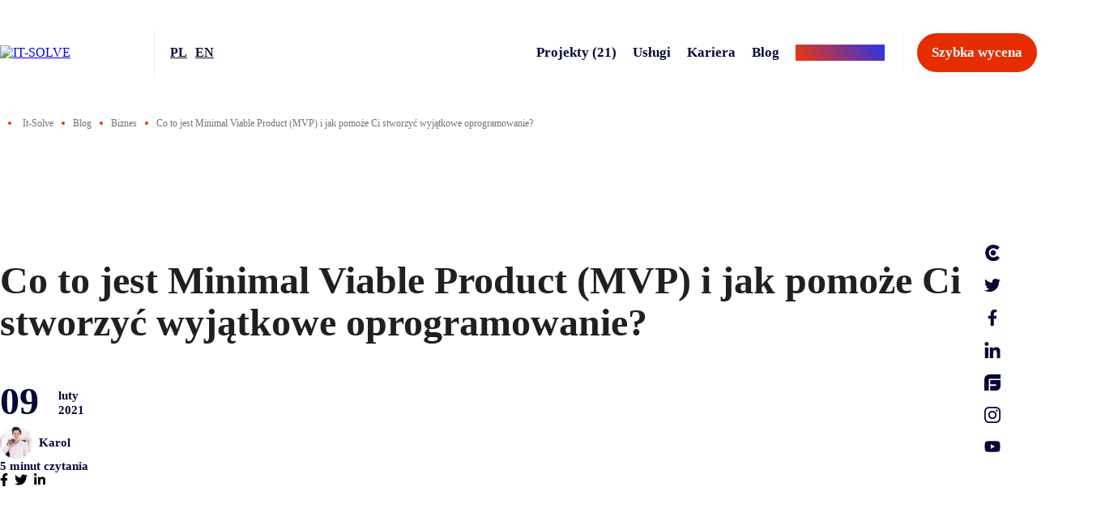

--- FILE ---
content_type: text/html; charset=UTF-8
request_url: https://it-solve.pl/co-to-jest-mvp-i-jak-pomoze-ci-stworzyc-wyjatkowe-oprogramowanie/
body_size: 31231
content:

<!DOCTYPE html>
<html lang="pl-PL">
<head>
    <meta charset="UTF-8"/>
    <meta name="viewport" content="width=device-width, initial-scale=1.0">
    <title>MVP — co to jest i jak stworzyć skuteczne Minimum Viable Product | IT-solve</title>

    <link rel="apple-touch-icon" sizes="180x180"
          href="https://it-solve.pl/wp-content/themes/itsolve/img/favicons/apple-touch-icon.png">
    <link rel="icon" type="image/png" sizes="32x32"
          href="https://it-solve.pl/wp-content/themes/itsolve/img/favicons/favicon-32x32.png">
    <link rel="icon" type="image/png" sizes="16x16"
          href="https://it-solve.pl/wp-content/themes/itsolve/img/favicons/favicon-16x16.png">
    <link rel="manifest" href="https://it-solve.pl/wp-content/themes/itsolve/img/favicons/site.webmanifest">
    <meta name="msapplication-TileColor" content="#f03100">
    <meta name="theme-color" content="#f03100">
    <meta name="format-detection" content="telephone=no">
	
	


    <link data-minify="1" rel="stylesheet" href="https://it-solve.pl/wp-content/cache/min/1/wp-content/themes/itsolve/css/loader.css?ver=1760021851">
    <meta name='robots' content='index, follow, max-image-preview:large, max-snippet:-1, max-video-preview:-1' />
	<style>img:is([sizes="auto" i], [sizes^="auto," i]) { contain-intrinsic-size: 3000px 1500px }</style>
	<link rel="alternate" hreflang="en" href="https://it-solve.pl/en/what-is-an-mvp-and-how-it-will-help-you-create-exceptional-software/" />
<link rel="alternate" hreflang="pl" href="https://it-solve.pl/co-to-jest-mvp-i-jak-pomoze-ci-stworzyc-wyjatkowe-oprogramowanie/" />
    <!-- Start VWO Common Smartcode -->
    
    <!-- End VWO Common Smartcode -->
        <!-- Start VWO Async SmartCode -->
    <link rel="preconnect" href="https://dev.visualwebsiteoptimizer.com" />
    <script data-cfasync="false" nowprocket type='text/javascript' id='vwoCode'>
        /* Fix: wp-rocket (application/ld+json) */
        window._vwo_code || (function () {
            var account_id=771413,
                version=2.1,
                settings_tolerance=2000,
                library_tolerance=2500,
                use_existing_jquery=false,
                hide_element='body',
                hide_element_style = 'opacity:0 !important;filter:alpha(opacity=0) !important;background:none !important;transition:none !important;',
                /* DO NOT EDIT BELOW THIS LINE */
                f=false,w=window,d=document,v=d.querySelector('#vwoCode'),cK='_vwo_'+account_id+'_settings',cc={};try{var c=JSON.parse(localStorage.getItem('_vwo_'+account_id+'_config'));cc=c&&typeof c==='object'?c:{}}catch(e){}var stT=cc.stT==='session'?w.sessionStorage:w.localStorage;code={use_existing_jquery:function(){return typeof use_existing_jquery!=='undefined'?use_existing_jquery:undefined},library_tolerance:function(){return typeof library_tolerance!=='undefined'?library_tolerance:undefined},settings_tolerance:function(){return cc.sT||settings_tolerance},hide_element_style:function(){return'{'+(cc.hES||hide_element_style)+'}'},hide_element:function(){if(performance.getEntriesByName('first-contentful-paint')[0]){return''}return typeof cc.hE==='string'?cc.hE:hide_element},getVersion:function(){return version},finish:function(e){if(!f){f=true;var t=d.getElementById('_vis_opt_path_hides');if(t)t.parentNode.removeChild(t);if(e)(new Image).src='https://dev.visualwebsiteoptimizer.com/ee.gif?a='+account_id+e}},finished:function(){return f},addScript:function(e){var t=d.createElement('script');t.type='text/javascript';if(e.src){t.src=e.src}else{t.text=e.text}d.getElementsByTagName('head')[0].appendChild(t)},load:function(e,t){var i=this.getSettings(),n=d.createElement('script'),r=this;t=t||{};if(i){n.textContent=i;d.getElementsByTagName('head')[0].appendChild(n);if(!w.VWO||VWO.caE){stT.removeItem(cK);r.load(e)}}else{var o=new XMLHttpRequest;o.open('GET',e,true);o.withCredentials=!t.dSC;o.responseType=t.responseType||'text';o.onload=function(){if(t.onloadCb){return t.onloadCb(o,e)}if(o.status===200||o.status===304){_vwo_code.addScript({text:o.responseText})}else{_vwo_code.finish('&e=loading_failure:'+e)}};o.onerror=function(){if(t.onerrorCb){return t.onerrorCb(e)}_vwo_code.finish('&e=loading_failure:'+e)};o.send()}},getSettings:function(){try{var e=stT.getItem(cK);if(!e){return}e=JSON.parse(e);if(Date.now()>e.e){stT.removeItem(cK);return}return e.s}catch(e){return}},init:function(){if(d.URL.indexOf('__vwo_disable__')>-1)return;var e=this.settings_tolerance();w._vwo_settings_timer=setTimeout(function(){_vwo_code.finish();stT.removeItem(cK)},e);var t;if(this.hide_element()!=='body'){t=d.createElement('style');var i=this.hide_element(),n=i?i+this.hide_element_style():'',r=d.getElementsByTagName('head')[0];t.setAttribute('id','_vis_opt_path_hides');v&&t.setAttribute('nonce',v.nonce);t.setAttribute('type','text/css');if(t.styleSheet)t.styleSheet.cssText=n;else t.appendChild(d.createTextNode(n));r.appendChild(t)}else{t=d.getElementsByTagName('head')[0];var n=d.createElement('div');n.style.cssText='z-index: 2147483647 !important;position: fixed !important;left: 0 !important;top: 0 !important;width: 100% !important;height: 100% !important;background: white !important;';n.setAttribute('id','_vis_opt_path_hides');n.classList.add('_vis_hide_layer');t.parentNode.insertBefore(n,t.nextSibling)}var o='https://dev.visualwebsiteoptimizer.com/j.php?a='+account_id+'&u='+encodeURIComponent(d.URL)+'&vn='+version;if(w.location.search.indexOf('_vwo_xhr')!==-1){this.addScript({src:o})}else{this.load(o+'&x=true')}}};w._vwo_code=code;code.init();})();
    </script>
    <!-- End VWO Async SmartCode -->
    
	<!-- This site is optimized with the Yoast SEO plugin v23.7 - https://yoast.com/wordpress/plugins/seo/ -->
	<meta name="description" content="Dowiedz się, czym jest MVP, jak go krok po kroku zbudować i zweryfikować pomysł na rynku — praktyczne wskazówki i przykłady" />
	<link rel="canonical" href="https://it-solve.pl/co-to-jest-mvp-i-jak-pomoze-ci-stworzyc-wyjatkowe-oprogramowanie/" />
	<meta property="og:locale" content="pl_PL" />
	<meta property="og:type" content="article" />
	<meta property="og:title" content="MVP — co to jest i jak stworzyć skuteczne Minimum Viable Product | IT-solve" />
	<meta property="og:description" content="Dowiedz się, czym jest MVP, jak go krok po kroku zbudować i zweryfikować pomysł na rynku — praktyczne wskazówki i przykłady" />
	<meta property="og:url" content="https://it-solve.pl/co-to-jest-mvp-i-jak-pomoze-ci-stworzyc-wyjatkowe-oprogramowanie/" />
	<meta property="og:site_name" content="IT Solve" />
	<meta property="article:published_time" content="2021-02-09T12:21:41+00:00" />
	<meta property="article:modified_time" content="2025-11-20T19:26:00+00:00" />
	<meta property="og:image" content="https://it-solve.pl/wp-content/uploads/2021/02/web-designer-brainstorming-strategy-plan.jpg" />
	<meta property="og:image:width" content="1920" />
	<meta property="og:image:height" content="1280" />
	<meta property="og:image:type" content="image/jpeg" />
	<meta name="author" content="Karol Dobrakowski" />
	<meta name="twitter:card" content="summary_large_image" />
	<meta name="twitter:label1" content="Napisane przez" />
	<meta name="twitter:data1" content="Karol Dobrakowski" />
	<meta name="twitter:label2" content="Szacowany czas czytania" />
	<meta name="twitter:data2" content="7 minuty" />
	<script type="application/ld+json" class="yoast-schema-graph">{"@context":"https://schema.org","@graph":[{"@type":"Article","@id":"https://it-solve.pl/co-to-jest-mvp-i-jak-pomoze-ci-stworzyc-wyjatkowe-oprogramowanie/#article","isPartOf":{"@id":"https://it-solve.pl/co-to-jest-mvp-i-jak-pomoze-ci-stworzyc-wyjatkowe-oprogramowanie/"},"author":{"name":"Karol Dobrakowski","@id":"https://it-solve.pl/#/schema/person/97e3b38e70bc23f39571c183c36a6d4a"},"headline":"Co to jest Minimal Viable Product (MVP) i jak pomoże Ci stworzyć wyjątkowe oprogramowanie?","datePublished":"2021-02-09T12:21:41+00:00","dateModified":"2025-11-20T19:26:00+00:00","mainEntityOfPage":{"@id":"https://it-solve.pl/co-to-jest-mvp-i-jak-pomoze-ci-stworzyc-wyjatkowe-oprogramowanie/"},"wordCount":1190,"commentCount":0,"publisher":{"@id":"https://it-solve.pl/#organization"},"image":{"@id":"https://it-solve.pl/co-to-jest-mvp-i-jak-pomoze-ci-stworzyc-wyjatkowe-oprogramowanie/#primaryimage"},"thumbnailUrl":"https://it-solve.pl/wp-content/uploads/2021/02/web-designer-brainstorming-strategy-plan.jpg","articleSection":["Biznes"],"inLanguage":"pl-PL","potentialAction":[{"@type":"CommentAction","name":"Comment","target":["https://it-solve.pl/co-to-jest-mvp-i-jak-pomoze-ci-stworzyc-wyjatkowe-oprogramowanie/#respond"]}]},{"@type":"WebPage","@id":"https://it-solve.pl/co-to-jest-mvp-i-jak-pomoze-ci-stworzyc-wyjatkowe-oprogramowanie/","url":"https://it-solve.pl/co-to-jest-mvp-i-jak-pomoze-ci-stworzyc-wyjatkowe-oprogramowanie/","name":"MVP — co to jest i jak stworzyć skuteczne Minimum Viable Product | IT-solve","isPartOf":{"@id":"https://it-solve.pl/#website"},"primaryImageOfPage":{"@id":"https://it-solve.pl/co-to-jest-mvp-i-jak-pomoze-ci-stworzyc-wyjatkowe-oprogramowanie/#primaryimage"},"image":{"@id":"https://it-solve.pl/co-to-jest-mvp-i-jak-pomoze-ci-stworzyc-wyjatkowe-oprogramowanie/#primaryimage"},"thumbnailUrl":"https://it-solve.pl/wp-content/uploads/2021/02/web-designer-brainstorming-strategy-plan.jpg","datePublished":"2021-02-09T12:21:41+00:00","dateModified":"2025-11-20T19:26:00+00:00","description":"Dowiedz się, czym jest MVP, jak go krok po kroku zbudować i zweryfikować pomysł na rynku — praktyczne wskazówki i przykłady","breadcrumb":{"@id":"https://it-solve.pl/co-to-jest-mvp-i-jak-pomoze-ci-stworzyc-wyjatkowe-oprogramowanie/#breadcrumb"},"inLanguage":"pl-PL","potentialAction":[{"@type":"ReadAction","target":["https://it-solve.pl/co-to-jest-mvp-i-jak-pomoze-ci-stworzyc-wyjatkowe-oprogramowanie/"]}]},{"@type":"ImageObject","inLanguage":"pl-PL","@id":"https://it-solve.pl/co-to-jest-mvp-i-jak-pomoze-ci-stworzyc-wyjatkowe-oprogramowanie/#primaryimage","url":"https://it-solve.pl/wp-content/uploads/2021/02/web-designer-brainstorming-strategy-plan.jpg","contentUrl":"https://it-solve.pl/wp-content/uploads/2021/02/web-designer-brainstorming-strategy-plan.jpg","width":1920,"height":1280,"caption":"Minimal Viable Product - MVP"},{"@type":"BreadcrumbList","@id":"https://it-solve.pl/co-to-jest-mvp-i-jak-pomoze-ci-stworzyc-wyjatkowe-oprogramowanie/#breadcrumb","itemListElement":[{"@type":"ListItem","position":1,"name":"Strona główna","item":"https://it-solve.pl/"},{"@type":"ListItem","position":2,"name":"Co to jest Minimal Viable Product (MVP) i jak pomoże Ci stworzyć wyjątkowe oprogramowanie?"}]},{"@type":"WebSite","@id":"https://it-solve.pl/#website","url":"https://it-solve.pl/","name":"IT Solve","description":"Business Partner","publisher":{"@id":"https://it-solve.pl/#organization"},"potentialAction":[{"@type":"SearchAction","target":{"@type":"EntryPoint","urlTemplate":"https://it-solve.pl/?s={search_term_string}"},"query-input":{"@type":"PropertyValueSpecification","valueRequired":true,"valueName":"search_term_string"}}],"inLanguage":"pl-PL"},{"@type":"Organization","@id":"https://it-solve.pl/#organization","name":"IT-solve","url":"https://it-solve.pl/","logo":{"@type":"ImageObject","inLanguage":"pl-PL","@id":"https://it-solve.pl/#/schema/logo/image/","url":"https://it-solve.pl/wp-content/uploads/2020/02/it-solve-logo.png","contentUrl":"https://it-solve.pl/wp-content/uploads/2020/02/it-solve-logo.png","width":1920,"height":482,"caption":"IT-solve"},"image":{"@id":"https://it-solve.pl/#/schema/logo/image/"}},{"@type":"Person","@id":"https://it-solve.pl/#/schema/person/97e3b38e70bc23f39571c183c36a6d4a","name":"Karol Dobrakowski"}]}</script>
	<!-- / Yoast SEO plugin. -->



<link data-minify="1" rel='stylesheet' id='header_main-css' href='https://it-solve.pl/wp-content/cache/background-css/it-solve.pl/wp-content/cache/min/1/wp-content/themes/itsolve/theme_inc/plugins/so_plugins/header_main/tpl/style.css?ver=1760021851&wpr_t=1768405542' type='text/css' media='all' />
<link data-minify="1" rel='stylesheet' id='header-css' href='https://it-solve.pl/wp-content/cache/min/1/wp-content/themes/itsolve/theme_inc/plugins/so_plugins/header/tpl/style.css?ver=1760021851' type='text/css' media='all' />
<link data-minify="1" rel='stylesheet' id='projects_description-css' href='https://it-solve.pl/wp-content/cache/min/1/wp-content/themes/itsolve/theme_inc/plugins/so_plugins/projects_description/tpl/style.css?ver=1760021851' type='text/css' media='all' />
<link data-minify="1" rel='stylesheet' id='projects_selected-css' href='https://it-solve.pl/wp-content/cache/background-css/it-solve.pl/wp-content/cache/min/1/wp-content/themes/itsolve/theme_inc/plugins/so_plugins/projects_selected/tpl/style.css?ver=1760021851&wpr_t=1768405542' type='text/css' media='all' />
<link data-minify="1" rel='stylesheet' id='opinion-css' href='https://it-solve.pl/wp-content/cache/min/1/wp-content/themes/itsolve/theme_inc/plugins/so_plugins/opinion/tpl/style.css?ver=1760021851' type='text/css' media='all' />
<link data-minify="1" rel='stylesheet' id='logos-css' href='https://it-solve.pl/wp-content/cache/min/1/wp-content/themes/itsolve/theme_inc/plugins/so_plugins/logos/tpl/style.css?ver=1760021851' type='text/css' media='all' />
<link data-minify="1" rel='stylesheet' id='footer-css' href='https://it-solve.pl/wp-content/cache/background-css/it-solve.pl/wp-content/cache/min/1/wp-content/themes/itsolve/theme_inc/plugins/so_plugins/footer/tpl/style.css?ver=1760021851&wpr_t=1768405542' type='text/css' media='all' />
<link data-minify="1" rel='stylesheet' id='apply-css' href='https://it-solve.pl/wp-content/cache/background-css/it-solve.pl/wp-content/cache/min/1/wp-content/themes/itsolve/theme_inc/plugins/so_plugins/apply/tpl/style.css?ver=1760021851&wpr_t=1768405542' type='text/css' media='all' />
<link data-minify="1" rel='stylesheet' id='form-css' href='https://it-solve.pl/wp-content/cache/background-css/it-solve.pl/wp-content/cache/min/1/wp-content/themes/itsolve/theme_inc/plugins/so_plugins/form/tpl/style.css?ver=1760021851&wpr_t=1768405542' type='text/css' media='all' />
<link data-minify="1" rel='stylesheet' id='europemap-css' href='https://it-solve.pl/wp-content/cache/min/1/wp-content/themes/itsolve/theme_inc/plugins/so_plugins/europemap/tpl/style.css?ver=1760021851' type='text/css' media='all' />
<link data-minify="1" rel='stylesheet' id='people-css' href='https://it-solve.pl/wp-content/cache/min/1/wp-content/themes/itsolve/theme_inc/plugins/so_plugins/people/tpl/style.css?ver=1760021851' type='text/css' media='all' />
<link data-minify="1" rel='stylesheet' id='people_contact-css' href='https://it-solve.pl/wp-content/cache/min/1/wp-content/themes/itsolve/theme_inc/plugins/so_plugins/people_contact/tpl/style.css?ver=1760021851' type='text/css' media='all' />
<link data-minify="1" rel='stylesheet' id='people_history-css' href='https://it-solve.pl/wp-content/cache/min/1/wp-content/themes/itsolve/theme_inc/plugins/so_plugins/people_history/tpl/style.css?ver=1760021851' type='text/css' media='all' />
<link data-minify="1" rel='stylesheet' id='text-css' href='https://it-solve.pl/wp-content/cache/min/1/wp-content/themes/itsolve/theme_inc/plugins/so_plugins/text/tpl/style.css?ver=1760021851' type='text/css' media='all' />
<link data-minify="1" rel='stylesheet' id='text-photo-css' href='https://it-solve.pl/wp-content/cache/min/1/wp-content/themes/itsolve/theme_inc/plugins/so_plugins/text-photo/tpl/style.css?ver=1760021851' type='text/css' media='all' />
<link data-minify="1" rel='stylesheet' id='blog_list-css' href='https://it-solve.pl/wp-content/cache/background-css/it-solve.pl/wp-content/cache/min/1/wp-content/themes/itsolve/theme_inc/plugins/so_plugins/blog_list/tpl/style.css?ver=1760021851&wpr_t=1768405542' type='text/css' media='all' />
<link data-minify="1" rel='stylesheet' id='blog_list_career-css' href='https://it-solve.pl/wp-content/cache/min/1/wp-content/themes/itsolve/theme_inc/plugins/so_plugins/blog_list_career/tpl/style.css?ver=1760021851' type='text/css' media='all' />
<link data-minify="1" rel='stylesheet' id='blog_single-css' href='https://it-solve.pl/wp-content/cache/min/1/wp-content/themes/itsolve/theme_inc/plugins/so_plugins/blog_single/tpl/style.css?ver=1760021851' type='text/css' media='all' />
<link data-minify="1" rel='stylesheet' id='blog_similar-css' href='https://it-solve.pl/wp-content/cache/min/1/wp-content/themes/itsolve/theme_inc/plugins/so_plugins/blog_similar/tpl/style.css?ver=1760021851' type='text/css' media='all' />
<link data-minify="1" rel='stylesheet' id='counters-css' href='https://it-solve.pl/wp-content/cache/min/1/wp-content/themes/itsolve/theme_inc/plugins/so_plugins/counters/tpl/style.css?ver=1760021851' type='text/css' media='all' />
<link data-minify="1" rel='stylesheet' id='steps-css' href='https://it-solve.pl/wp-content/cache/min/1/wp-content/themes/itsolve/theme_inc/plugins/so_plugins/steps/tpl/style.css?ver=1760021851' type='text/css' media='all' />
<link data-minify="1" rel='stylesheet' id='steps2-css' href='https://it-solve.pl/wp-content/cache/min/1/wp-content/themes/itsolve/theme_inc/plugins/so_plugins/steps2/tpl/style.css?ver=1760021851' type='text/css' media='all' />
<link data-minify="1" rel='stylesheet' id='steps3-css' href='https://it-solve.pl/wp-content/cache/min/1/wp-content/themes/itsolve/theme_inc/plugins/so_plugins/steps3/tpl/style.css?ver=1760021851' type='text/css' media='all' />
<link data-minify="1" rel='stylesheet' id='features-css' href='https://it-solve.pl/wp-content/cache/min/1/wp-content/themes/itsolve/theme_inc/plugins/so_plugins/features/tpl/style.css?ver=1760021851' type='text/css' media='all' />
<link data-minify="1" rel='stylesheet' id='features2-css' href='https://it-solve.pl/wp-content/cache/min/1/wp-content/themes/itsolve/theme_inc/plugins/so_plugins/features2/tpl/style.css?ver=1760021851' type='text/css' media='all' />
<link data-minify="1" rel='stylesheet' id='supported-css' href='https://it-solve.pl/wp-content/cache/min/1/wp-content/themes/itsolve/theme_inc/plugins/so_plugins/supported/tpl/style.css?ver=1760021851' type='text/css' media='all' />
<link data-minify="1" rel='stylesheet' id='certyfications-css' href='https://it-solve.pl/wp-content/cache/background-css/it-solve.pl/wp-content/cache/min/1/wp-content/themes/itsolve/theme_inc/plugins/so_plugins/certyfications/tpl/style.css?ver=1760021851&wpr_t=1768405543' type='text/css' media='all' />
<link data-minify="1" rel='stylesheet' id='tabs-css' href='https://it-solve.pl/wp-content/cache/min/1/wp-content/themes/itsolve/theme_inc/plugins/so_plugins/tabs/tpl/style.css?ver=1760021851' type='text/css' media='all' />
<link data-minify="1" rel='stylesheet' id='benefits-css' href='https://it-solve.pl/wp-content/cache/min/1/wp-content/themes/itsolve/theme_inc/plugins/so_plugins/benefits/tpl/style.css?ver=1760021851' type='text/css' media='all' />
<link data-minify="1" rel='stylesheet' id='job_list-css' href='https://it-solve.pl/wp-content/cache/min/1/wp-content/themes/itsolve/theme_inc/plugins/so_plugins/job_list/tpl/style.css?ver=1760021851' type='text/css' media='all' />
<link data-minify="1" rel='stylesheet' id='job_single-css' href='https://it-solve.pl/wp-content/cache/min/1/wp-content/themes/itsolve/theme_inc/plugins/so_plugins/job_single/tpl/style.css?ver=1760021851' type='text/css' media='all' />
<link data-minify="1" rel='stylesheet' id='slider-css' href='https://it-solve.pl/wp-content/cache/min/1/wp-content/themes/itsolve/theme_inc/plugins/so_plugins/slider/tpl/style.css?ver=1760021851' type='text/css' media='all' />
<link data-minify="1" rel='stylesheet' id='timeline-css' href='https://it-solve.pl/wp-content/cache/min/1/wp-content/themes/itsolve/theme_inc/plugins/so_plugins/timeline/tpl/style.css?ver=1760021851' type='text/css' media='all' />
<link data-minify="1" rel='stylesheet' id='header_main_full-css' href='https://it-solve.pl/wp-content/cache/min/1/wp-content/themes/itsolve/theme_inc/plugins/so_plugins/header_main_full/tpl/style.css?ver=1760021851' type='text/css' media='all' />
<link rel='stylesheet' id='faq-css' href='https://it-solve.pl/wp-content/themes/itsolve/theme_inc/plugins/so_plugins/faq/tpl/main.min.css?ver=6.8.3' type='text/css' media='all' />
<link rel='stylesheet' id='wp-block-library-css' href='https://it-solve.pl/wp-includes/css/dist/block-library/style.min.css?ver=6.8.3' type='text/css' media='all' />
<style id='classic-theme-styles-inline-css' type='text/css'>
/*! This file is auto-generated */
.wp-block-button__link{color:#fff;background-color:#32373c;border-radius:9999px;box-shadow:none;text-decoration:none;padding:calc(.667em + 2px) calc(1.333em + 2px);font-size:1.125em}.wp-block-file__button{background:#32373c;color:#fff;text-decoration:none}
</style>
<style id='global-styles-inline-css' type='text/css'>
:root{--wp--preset--aspect-ratio--square: 1;--wp--preset--aspect-ratio--4-3: 4/3;--wp--preset--aspect-ratio--3-4: 3/4;--wp--preset--aspect-ratio--3-2: 3/2;--wp--preset--aspect-ratio--2-3: 2/3;--wp--preset--aspect-ratio--16-9: 16/9;--wp--preset--aspect-ratio--9-16: 9/16;--wp--preset--color--black: #000000;--wp--preset--color--cyan-bluish-gray: #abb8c3;--wp--preset--color--white: #ffffff;--wp--preset--color--pale-pink: #f78da7;--wp--preset--color--vivid-red: #cf2e2e;--wp--preset--color--luminous-vivid-orange: #ff6900;--wp--preset--color--luminous-vivid-amber: #fcb900;--wp--preset--color--light-green-cyan: #7bdcb5;--wp--preset--color--vivid-green-cyan: #00d084;--wp--preset--color--pale-cyan-blue: #8ed1fc;--wp--preset--color--vivid-cyan-blue: #0693e3;--wp--preset--color--vivid-purple: #9b51e0;--wp--preset--gradient--vivid-cyan-blue-to-vivid-purple: linear-gradient(135deg,rgba(6,147,227,1) 0%,rgb(155,81,224) 100%);--wp--preset--gradient--light-green-cyan-to-vivid-green-cyan: linear-gradient(135deg,rgb(122,220,180) 0%,rgb(0,208,130) 100%);--wp--preset--gradient--luminous-vivid-amber-to-luminous-vivid-orange: linear-gradient(135deg,rgba(252,185,0,1) 0%,rgba(255,105,0,1) 100%);--wp--preset--gradient--luminous-vivid-orange-to-vivid-red: linear-gradient(135deg,rgba(255,105,0,1) 0%,rgb(207,46,46) 100%);--wp--preset--gradient--very-light-gray-to-cyan-bluish-gray: linear-gradient(135deg,rgb(238,238,238) 0%,rgb(169,184,195) 100%);--wp--preset--gradient--cool-to-warm-spectrum: linear-gradient(135deg,rgb(74,234,220) 0%,rgb(151,120,209) 20%,rgb(207,42,186) 40%,rgb(238,44,130) 60%,rgb(251,105,98) 80%,rgb(254,248,76) 100%);--wp--preset--gradient--blush-light-purple: linear-gradient(135deg,rgb(255,206,236) 0%,rgb(152,150,240) 100%);--wp--preset--gradient--blush-bordeaux: linear-gradient(135deg,rgb(254,205,165) 0%,rgb(254,45,45) 50%,rgb(107,0,62) 100%);--wp--preset--gradient--luminous-dusk: linear-gradient(135deg,rgb(255,203,112) 0%,rgb(199,81,192) 50%,rgb(65,88,208) 100%);--wp--preset--gradient--pale-ocean: linear-gradient(135deg,rgb(255,245,203) 0%,rgb(182,227,212) 50%,rgb(51,167,181) 100%);--wp--preset--gradient--electric-grass: linear-gradient(135deg,rgb(202,248,128) 0%,rgb(113,206,126) 100%);--wp--preset--gradient--midnight: linear-gradient(135deg,rgb(2,3,129) 0%,rgb(40,116,252) 100%);--wp--preset--font-size--small: 13px;--wp--preset--font-size--medium: 20px;--wp--preset--font-size--large: 36px;--wp--preset--font-size--x-large: 42px;--wp--preset--spacing--20: 0.44rem;--wp--preset--spacing--30: 0.67rem;--wp--preset--spacing--40: 1rem;--wp--preset--spacing--50: 1.5rem;--wp--preset--spacing--60: 2.25rem;--wp--preset--spacing--70: 3.38rem;--wp--preset--spacing--80: 5.06rem;--wp--preset--shadow--natural: 6px 6px 9px rgba(0, 0, 0, 0.2);--wp--preset--shadow--deep: 12px 12px 50px rgba(0, 0, 0, 0.4);--wp--preset--shadow--sharp: 6px 6px 0px rgba(0, 0, 0, 0.2);--wp--preset--shadow--outlined: 6px 6px 0px -3px rgba(255, 255, 255, 1), 6px 6px rgba(0, 0, 0, 1);--wp--preset--shadow--crisp: 6px 6px 0px rgba(0, 0, 0, 1);}:where(.is-layout-flex){gap: 0.5em;}:where(.is-layout-grid){gap: 0.5em;}body .is-layout-flex{display: flex;}.is-layout-flex{flex-wrap: wrap;align-items: center;}.is-layout-flex > :is(*, div){margin: 0;}body .is-layout-grid{display: grid;}.is-layout-grid > :is(*, div){margin: 0;}:where(.wp-block-columns.is-layout-flex){gap: 2em;}:where(.wp-block-columns.is-layout-grid){gap: 2em;}:where(.wp-block-post-template.is-layout-flex){gap: 1.25em;}:where(.wp-block-post-template.is-layout-grid){gap: 1.25em;}.has-black-color{color: var(--wp--preset--color--black) !important;}.has-cyan-bluish-gray-color{color: var(--wp--preset--color--cyan-bluish-gray) !important;}.has-white-color{color: var(--wp--preset--color--white) !important;}.has-pale-pink-color{color: var(--wp--preset--color--pale-pink) !important;}.has-vivid-red-color{color: var(--wp--preset--color--vivid-red) !important;}.has-luminous-vivid-orange-color{color: var(--wp--preset--color--luminous-vivid-orange) !important;}.has-luminous-vivid-amber-color{color: var(--wp--preset--color--luminous-vivid-amber) !important;}.has-light-green-cyan-color{color: var(--wp--preset--color--light-green-cyan) !important;}.has-vivid-green-cyan-color{color: var(--wp--preset--color--vivid-green-cyan) !important;}.has-pale-cyan-blue-color{color: var(--wp--preset--color--pale-cyan-blue) !important;}.has-vivid-cyan-blue-color{color: var(--wp--preset--color--vivid-cyan-blue) !important;}.has-vivid-purple-color{color: var(--wp--preset--color--vivid-purple) !important;}.has-black-background-color{background-color: var(--wp--preset--color--black) !important;}.has-cyan-bluish-gray-background-color{background-color: var(--wp--preset--color--cyan-bluish-gray) !important;}.has-white-background-color{background-color: var(--wp--preset--color--white) !important;}.has-pale-pink-background-color{background-color: var(--wp--preset--color--pale-pink) !important;}.has-vivid-red-background-color{background-color: var(--wp--preset--color--vivid-red) !important;}.has-luminous-vivid-orange-background-color{background-color: var(--wp--preset--color--luminous-vivid-orange) !important;}.has-luminous-vivid-amber-background-color{background-color: var(--wp--preset--color--luminous-vivid-amber) !important;}.has-light-green-cyan-background-color{background-color: var(--wp--preset--color--light-green-cyan) !important;}.has-vivid-green-cyan-background-color{background-color: var(--wp--preset--color--vivid-green-cyan) !important;}.has-pale-cyan-blue-background-color{background-color: var(--wp--preset--color--pale-cyan-blue) !important;}.has-vivid-cyan-blue-background-color{background-color: var(--wp--preset--color--vivid-cyan-blue) !important;}.has-vivid-purple-background-color{background-color: var(--wp--preset--color--vivid-purple) !important;}.has-black-border-color{border-color: var(--wp--preset--color--black) !important;}.has-cyan-bluish-gray-border-color{border-color: var(--wp--preset--color--cyan-bluish-gray) !important;}.has-white-border-color{border-color: var(--wp--preset--color--white) !important;}.has-pale-pink-border-color{border-color: var(--wp--preset--color--pale-pink) !important;}.has-vivid-red-border-color{border-color: var(--wp--preset--color--vivid-red) !important;}.has-luminous-vivid-orange-border-color{border-color: var(--wp--preset--color--luminous-vivid-orange) !important;}.has-luminous-vivid-amber-border-color{border-color: var(--wp--preset--color--luminous-vivid-amber) !important;}.has-light-green-cyan-border-color{border-color: var(--wp--preset--color--light-green-cyan) !important;}.has-vivid-green-cyan-border-color{border-color: var(--wp--preset--color--vivid-green-cyan) !important;}.has-pale-cyan-blue-border-color{border-color: var(--wp--preset--color--pale-cyan-blue) !important;}.has-vivid-cyan-blue-border-color{border-color: var(--wp--preset--color--vivid-cyan-blue) !important;}.has-vivid-purple-border-color{border-color: var(--wp--preset--color--vivid-purple) !important;}.has-vivid-cyan-blue-to-vivid-purple-gradient-background{background: var(--wp--preset--gradient--vivid-cyan-blue-to-vivid-purple) !important;}.has-light-green-cyan-to-vivid-green-cyan-gradient-background{background: var(--wp--preset--gradient--light-green-cyan-to-vivid-green-cyan) !important;}.has-luminous-vivid-amber-to-luminous-vivid-orange-gradient-background{background: var(--wp--preset--gradient--luminous-vivid-amber-to-luminous-vivid-orange) !important;}.has-luminous-vivid-orange-to-vivid-red-gradient-background{background: var(--wp--preset--gradient--luminous-vivid-orange-to-vivid-red) !important;}.has-very-light-gray-to-cyan-bluish-gray-gradient-background{background: var(--wp--preset--gradient--very-light-gray-to-cyan-bluish-gray) !important;}.has-cool-to-warm-spectrum-gradient-background{background: var(--wp--preset--gradient--cool-to-warm-spectrum) !important;}.has-blush-light-purple-gradient-background{background: var(--wp--preset--gradient--blush-light-purple) !important;}.has-blush-bordeaux-gradient-background{background: var(--wp--preset--gradient--blush-bordeaux) !important;}.has-luminous-dusk-gradient-background{background: var(--wp--preset--gradient--luminous-dusk) !important;}.has-pale-ocean-gradient-background{background: var(--wp--preset--gradient--pale-ocean) !important;}.has-electric-grass-gradient-background{background: var(--wp--preset--gradient--electric-grass) !important;}.has-midnight-gradient-background{background: var(--wp--preset--gradient--midnight) !important;}.has-small-font-size{font-size: var(--wp--preset--font-size--small) !important;}.has-medium-font-size{font-size: var(--wp--preset--font-size--medium) !important;}.has-large-font-size{font-size: var(--wp--preset--font-size--large) !important;}.has-x-large-font-size{font-size: var(--wp--preset--font-size--x-large) !important;}
:where(.wp-block-post-template.is-layout-flex){gap: 1.25em;}:where(.wp-block-post-template.is-layout-grid){gap: 1.25em;}
:where(.wp-block-columns.is-layout-flex){gap: 2em;}:where(.wp-block-columns.is-layout-grid){gap: 2em;}
:root :where(.wp-block-pullquote){font-size: 1.5em;line-height: 1.6;}
</style>
<link data-minify="1" rel='stylesheet' id='dnd-upload-cf7-css' href='https://it-solve.pl/wp-content/cache/min/1/wp-content/plugins/drag-and-drop-multiple-file-upload-contact-form-7/assets/css/dnd-upload-cf7.css?ver=1760021851' type='text/css' media='all' />
<link data-minify="1" rel='stylesheet' id='contact-form-7-css' href='https://it-solve.pl/wp-content/cache/min/1/wp-content/plugins/contact-form-7/includes/css/styles.css?ver=1760021851' type='text/css' media='all' />
<style id='rocket-lazyload-inline-css' type='text/css'>
.rll-youtube-player{position:relative;padding-bottom:56.23%;height:0;overflow:hidden;max-width:100%;}.rll-youtube-player:focus-within{outline: 2px solid currentColor;outline-offset: 5px;}.rll-youtube-player iframe{position:absolute;top:0;left:0;width:100%;height:100%;z-index:100;background:0 0}.rll-youtube-player img{bottom:0;display:block;left:0;margin:auto;max-width:100%;width:100%;position:absolute;right:0;top:0;border:none;height:auto;-webkit-transition:.4s all;-moz-transition:.4s all;transition:.4s all}.rll-youtube-player img:hover{-webkit-filter:brightness(75%)}.rll-youtube-player .play{height:100%;width:100%;left:0;top:0;position:absolute;background:var(--wpr-bg-37e25117-8539-4ee5-8eac-c84962b51057) no-repeat center;background-color: transparent !important;cursor:pointer;border:none;}
</style>



































<link rel="https://api.w.org/" href="https://it-solve.pl/wp-json/" /><link rel="alternate" title="JSON" type="application/json" href="https://it-solve.pl/wp-json/wp/v2/posts/5373" /><link rel='shortlink' href='https://it-solve.pl/?p=5373' />
<link rel="alternate" title="oEmbed (JSON)" type="application/json+oembed" href="https://it-solve.pl/wp-json/oembed/1.0/embed?url=https%3A%2F%2Fit-solve.pl%2Fco-to-jest-mvp-i-jak-pomoze-ci-stworzyc-wyjatkowe-oprogramowanie%2F" />
<link rel="alternate" title="oEmbed (XML)" type="text/xml+oembed" href="https://it-solve.pl/wp-json/oembed/1.0/embed?url=https%3A%2F%2Fit-solve.pl%2Fco-to-jest-mvp-i-jak-pomoze-ci-stworzyc-wyjatkowe-oprogramowanie%2F&#038;format=xml" />
<meta name="generator" content="WPML ver:4.2.7.1 stt:1,41;" />
<style>.post-thumbnail img[src$='.svg'] { width: 100%; height: auto; }</style>
<!-- Facebook Pixel Code -->
<script type='text/javascript'>
!function(f,b,e,v,n,t,s){if(f.fbq)return;n=f.fbq=function(){n.callMethod?
n.callMethod.apply(n,arguments):n.queue.push(arguments)};if(!f._fbq)f._fbq=n;
n.push=n;n.loaded=!0;n.version='2.0';n.queue=[];t=b.createElement(e);t.async=!0;
t.src=v;s=b.getElementsByTagName(e)[0];s.parentNode.insertBefore(t,s)}(window,
document,'script','https://connect.facebook.net/en_US/fbevents.js');
</script>
<!-- End Facebook Pixel Code -->

<!-- Facebook Pixel Code -->
<noscript>
<img height="1" width="1" style="display:none" alt="fbpx"
src="https://www.facebook.com/tr?id=673065220026731&ev=PageView&noscript=1" />
</noscript>
<!-- End Facebook Pixel Code -->
<style type="text/css">.recentcomments a{display:inline !important;padding:0 !important;margin:0 !important;}</style><link rel="icon" href="https://it-solve.pl/wp-content/uploads/2024/05/cropped-it-solve-logo-signet-scaled-1-32x32.jpg" sizes="32x32" />
<link rel="icon" href="https://it-solve.pl/wp-content/uploads/2024/05/cropped-it-solve-logo-signet-scaled-1-192x192.jpg" sizes="192x192" />
<link rel="apple-touch-icon" href="https://it-solve.pl/wp-content/uploads/2024/05/cropped-it-solve-logo-signet-scaled-1-180x180.jpg" />
<meta name="msapplication-TileImage" content="https://it-solve.pl/wp-content/uploads/2024/05/cropped-it-solve-logo-signet-scaled-1-270x270.jpg" />
		<style type="text/css" id="wp-custom-css">
			.widget-header-fullwidth .image-desktop img {
    width: 100%!important;
    height: auto;
}

.widget-job_list .job .pays .pay:last-child {
  display: none;
}

.casestudy-text-block .text {
	padding: 24px 15%;
}

.casestudy-image {
	padding: 24px 15%;
}

@media (max-width: 1399px) {
	.casestudy-text-block .text {
	padding: 24px 10%;
}
	.casestudy-image {
	padding: 24px 5%;
}
}

@media (max-width: 991px) {
	.casestudy-text-block .text {
	padding: 24px 0;
}
	.casestudy-image {
	padding: 24px 0;
}
}		</style>
		<noscript><style id="rocket-lazyload-nojs-css">.rll-youtube-player, [data-lazy-src]{display:none !important;}</style></noscript>    
    

<script async src="https://www.googletagmanager.com/gtag/js?id=UA-55948879-2"></script>
<!-- Global site tag (gtag.js) - Google Analytics -->
    <script>
        window.dataLayer = window.dataLayer || [];

        function gtag() {
            dataLayer.push(arguments);
        }

        gtag('js', new Date());

        gtag('config', 'UA-55948879-2');
    </script>

    <!-- Google Tag Manager -->
    <script>(function (w, d, s, l, i) {
            w[l] = w[l] || [];
            w[l].push({
                'gtm.start':
                    new Date().getTime(), event: 'gtm.js'
            });
            var f = d.getElementsByTagName(s)[0],
                j = d.createElement(s), dl = l != 'dataLayer' ? '&l=' + l : '';
            j.async = true;
            j.src =
                'https://www.googletagmanager.com/gtm.js?id=' + i + dl;
            f.parentNode.insertBefore(j, f);
        })(window, document, 'script', 'dataLayer', 'GTM-TWXFRS3');</script>
    <!-- End Google Tag Manager -->
    <script src="https://www.googleoptimize.com/optimize.js?id=OPT-W9QNSC4"></script>
     
    <!--<noscript>
        <style>
            #loader {
                display: none;
            }
        </style>
    </noscript>-->

    
    <style id="wpr-lazyload-bg-container"></style><style id="wpr-lazyload-bg-exclusion"></style>
<noscript>
<style id="wpr-lazyload-bg-nostyle">.widget-headermain__ratio{--wpr-bg-833f32bf-8761-4d8a-9425-a59d24f987b3: url('https://it-solve.pl/wp-content/themes/itsolve/theme_inc/plugins/so_plugins/header_main/tpl/pic.jpg');}.widget-projects_selected .project .mockup.pc .element1{--wpr-bg-6901196b-0925-4360-b6af-c916f594e796: url('https://it-solve.pl/wp-content/themes/itsolve/img/mockup_pc.png');}.widget-projects_selected .project .mockup.pc-phone .element1{--wpr-bg-8807772c-f50a-4b58-9882-44c756547cea: url('https://it-solve.pl/wp-content/themes/itsolve/img/mockup_pc.png');}.widget-projects_selected .project .mockup.pc-phone .element2::before{--wpr-bg-111f8de6-c121-4374-b985-9c9d5f634774: url('https://it-solve.pl/wp-content/themes/itsolve/img/mockup_phone.png');}.widget-projects_selected .project .mockup.phone .element1::before{--wpr-bg-c7b4b589-b72b-4901-8985-aacf3278b692: url('https://it-solve.pl/wp-content/themes/itsolve/img/mockup_phone.png');}.widget-projects_selected .project .mockup.phone .element2::before{--wpr-bg-6b6f5983-8fd1-429c-9b49-9a6afc7f6b18: url('https://it-solve.pl/wp-content/themes/itsolve/img/mockup_phone.png');}.widget-footer .clutch{--wpr-bg-ef6e7727-c7ed-4c62-8aac-ce92c23c8f1a: url('https://it-solve.pl/wp-content/themes/itsolve/img/logo_clutch.png');}.widget-apply .wave{--wpr-bg-008fd193-69f7-4dba-a1e0-b62481b28629: url('https://it-solve.pl/wp-content/themes/itsolve/theme_inc/plugins/so_plugins/apply/tpl/wave_loop.svg');}label .inputfile-icon{--wpr-bg-6c08e627-4230-48e0-9490-8292c74981a2: url('https://it-solve.pl/wp-content/themes/itsolve/theme_inc/plugins/so_plugins/apply/tpl/plus.svg');}.wpcf7-list-item-label::before{--wpr-bg-2643c896-e802-4587-8e09-c1effd2368fe: url('https://it-solve.pl/wp-content/themes/itsolve/img/checked.svg');}.widget-apply .wpcf7 label.submit:after{--wpr-bg-2731f52e-d7f4-4ea7-9fa8-532301b672a6: url('https://it-solve.pl/wp-content/themes/itsolve/theme_inc/plugins/so_plugins/apply/tpl/arrow.svg');}.widget-apply .wpcf7 label.submit:hover:after{--wpr-bg-03243379-9f03-4b4e-91c8-be83a8897d4e: url('https://it-solve.pl/wp-content/themes/itsolve/theme_inc/plugins/so_plugins/apply/tpl/arrow-blue.svg');}.widget-apply .wpcf7 .ajax-loader{--wpr-bg-cbe3ed86-4124-4733-96f0-01299be79f51: url('https://it-solve.pl/wp-content/themes/itsolve/img/ajax-loader.gif');}.widget-form .wave{--wpr-bg-904aa1eb-f1dd-45f1-bee2-7315a3e4b9e8: url('https://it-solve.pl/wp-content/themes/itsolve/theme_inc/plugins/so_plugins/form/tpl/wave_loop.svg');}label .inputfile-icon{--wpr-bg-ab676997-ff0c-4807-a522-a27e2e1007d8: url('https://it-solve.pl/wp-content/themes/itsolve/theme_inc/plugins/so_plugins/form/tpl/plus.svg');}.wpcf7-list-item-label::before{--wpr-bg-b5845636-8304-4df2-8ec0-880e938aaf76: url('https://it-solve.pl/wp-content/themes/itsolve/img/checked.svg');}.widget-form .wpcf7 label.submit:after{--wpr-bg-d65a11e3-9799-482c-9d3a-a9d681f98c75: url('https://it-solve.pl/wp-content/themes/itsolve/theme_inc/plugins/so_plugins/form/tpl/arrow.svg');}.widget-form .wpcf7 label.submit:hover:after{--wpr-bg-0c2ea135-0280-44fc-85dd-809a7fbdc36c: url('https://it-solve.pl/wp-content/themes/itsolve/theme_inc/plugins/so_plugins/form/tpl/arrow-blue.svg');}.widget-form .wpcf7 .ajax-loader{--wpr-bg-609ff95c-1798-4e76-b9a8-25ac794f29b9: url('https://it-solve.pl/wp-content/themes/itsolve/img/ajax-loader.gif');}.widget-blog_list .loader{--wpr-bg-f0956ce7-f34d-41c8-9a56-bff35eb530b5: url('https://it-solve.pl/wp-content/themes/itsolve/img/ajax-loader.gif');}.widget-certyfications{--wpr-bg-2edeb344-4fb4-480a-a346-82a037c602a9: url('https://it-solve.pl/wp-content/themes/itsolve/img/certyfications_bg.png');}#fancybox-close{--wpr-bg-8ddb28b7-ef3d-4cd6-abeb-00a171b9068b: url('https://it-solve.pl/wp-content/themes/itsolve/css/fancybox.png');}#fancybox-left,#fancybox-right{--wpr-bg-c45c015e-5ee2-4249-a6c3-913b38ee1227: url('https://it-solve.pl/wp-content/themes/itsolve/css/blank.gif');}#fancybox-title-float-left{--wpr-bg-62f9af02-7e74-4e6b-aed1-50119aa917a3: url('https://it-solve.pl/wp-content/themes/itsolve/css/fancybox.png');}#fancybox-title-float-main{--wpr-bg-45323681-0743-40dc-9a04-287b43fcba6d: url('https://it-solve.pl/wp-content/themes/itsolve/css/fancybox-x.png');}#fancybox-title-float-right{--wpr-bg-e3834b74-5a35-44ad-bfe0-75648048b065: url('https://it-solve.pl/wp-content/themes/itsolve/css/fancybox.png');}#fancybox-loading div{--wpr-bg-80cd5ae0-444c-4a0e-a3c9-c9b490c481e7: url('https://it-solve.pl/wp-content/themes/itsolve/css/fancybox.png');}#fancybox-left-ico{--wpr-bg-d28ba8e2-4e7b-43b0-b75b-4e3083d4f437: url('https://it-solve.pl/wp-content/themes/itsolve/css/fancybox.png');}#fancybox-right-ico{--wpr-bg-8beb39cc-2f26-47be-978c-f0b5a625a404: url('https://it-solve.pl/wp-content/themes/itsolve/css/fancybox.png');}#fancybox-bg-n{--wpr-bg-9493b5e3-67fc-485c-8629-4da7e184dfd0: url('https://it-solve.pl/wp-content/themes/itsolve/css/fancybox-x.png');}#fancybox-bg-ne{--wpr-bg-fc9de3fb-096c-4fdb-9a1d-f59b2224f4fd: url('https://it-solve.pl/wp-content/themes/itsolve/css/fancybox.png');}#fancybox-bg-e{--wpr-bg-f662da4e-b356-4ef8-8e42-005747c050fd: url('https://it-solve.pl/wp-content/themes/itsolve/css/fancybox-y.png');}#fancybox-bg-se{--wpr-bg-ba3b5bd8-b979-4a97-a005-134bf1006b12: url('https://it-solve.pl/wp-content/themes/itsolve/css/fancybox.png');}#fancybox-bg-s{--wpr-bg-c912d521-476a-4678-a0dc-15fce9f80ebb: url('https://it-solve.pl/wp-content/themes/itsolve/css/fancybox-x.png');}#fancybox-bg-sw{--wpr-bg-37fb27fd-f713-4e3e-9fd3-d11e20f466cf: url('https://it-solve.pl/wp-content/themes/itsolve/css/fancybox.png');}#fancybox-bg-w{--wpr-bg-4d084a31-7b82-4fb9-8b9f-ebef9dd54a53: url('https://it-solve.pl/wp-content/themes/itsolve/css/fancybox-y.png');}#fancybox-bg-nw{--wpr-bg-02bdc1a7-f413-446d-951b-0508f8b342f3: url('https://it-solve.pl/wp-content/themes/itsolve/css/fancybox.png');}#fancybox-title-over{--wpr-bg-30e4cee0-f09c-47ca-8577-3e65ff1426cc: url('https://it-solve.pl/wp-content/themes/itsolve/css/fancy_title_over.png');}.clever-content-stretched{--wpr-bg-c4ce0bd8-5250-4c06-8acb-8d3759dd398e: url('https://it-solve.pl/wp-content/uploads/2023/03/ItSolve-09072020-fot-Joanna-Nowicka-330-net_szparowane.jpg');}.quest-text-block .person .photo{--wpr-bg-dafee7ce-78f5-4bbd-96e5-44037a5454bb: url('https://it-solve.pl/wp-content/uploads/2019/10/Wiktor-200x200.png');}.rll-youtube-player .play{--wpr-bg-37e25117-8539-4ee5-8eac-c84962b51057: url('https://it-solve.pl/wp-content/plugins/wp-rocket-main/assets/img/youtube.png');}</style>
</noscript>
<script type="application/javascript">const rocket_pairs = [{"selector":".widget-headermain__ratio","style":".widget-headermain__ratio{--wpr-bg-833f32bf-8761-4d8a-9425-a59d24f987b3: url('https:\/\/it-solve.pl\/wp-content\/themes\/itsolve\/theme_inc\/plugins\/so_plugins\/header_main\/tpl\/pic.jpg');}","hash":"833f32bf-8761-4d8a-9425-a59d24f987b3","url":"https:\/\/it-solve.pl\/wp-content\/themes\/itsolve\/theme_inc\/plugins\/so_plugins\/header_main\/tpl\/pic.jpg"},{"selector":".widget-projects_selected .project .mockup.pc .element1","style":".widget-projects_selected .project .mockup.pc .element1{--wpr-bg-6901196b-0925-4360-b6af-c916f594e796: url('https:\/\/it-solve.pl\/wp-content\/themes\/itsolve\/img\/mockup_pc.png');}","hash":"6901196b-0925-4360-b6af-c916f594e796","url":"https:\/\/it-solve.pl\/wp-content\/themes\/itsolve\/img\/mockup_pc.png"},{"selector":".widget-projects_selected .project .mockup.pc-phone .element1","style":".widget-projects_selected .project .mockup.pc-phone .element1{--wpr-bg-8807772c-f50a-4b58-9882-44c756547cea: url('https:\/\/it-solve.pl\/wp-content\/themes\/itsolve\/img\/mockup_pc.png');}","hash":"8807772c-f50a-4b58-9882-44c756547cea","url":"https:\/\/it-solve.pl\/wp-content\/themes\/itsolve\/img\/mockup_pc.png"},{"selector":".widget-projects_selected .project .mockup.pc-phone .element2","style":".widget-projects_selected .project .mockup.pc-phone .element2::before{--wpr-bg-111f8de6-c121-4374-b985-9c9d5f634774: url('https:\/\/it-solve.pl\/wp-content\/themes\/itsolve\/img\/mockup_phone.png');}","hash":"111f8de6-c121-4374-b985-9c9d5f634774","url":"https:\/\/it-solve.pl\/wp-content\/themes\/itsolve\/img\/mockup_phone.png"},{"selector":".widget-projects_selected .project .mockup.phone .element1","style":".widget-projects_selected .project .mockup.phone .element1::before{--wpr-bg-c7b4b589-b72b-4901-8985-aacf3278b692: url('https:\/\/it-solve.pl\/wp-content\/themes\/itsolve\/img\/mockup_phone.png');}","hash":"c7b4b589-b72b-4901-8985-aacf3278b692","url":"https:\/\/it-solve.pl\/wp-content\/themes\/itsolve\/img\/mockup_phone.png"},{"selector":".widget-projects_selected .project .mockup.phone .element2","style":".widget-projects_selected .project .mockup.phone .element2::before{--wpr-bg-6b6f5983-8fd1-429c-9b49-9a6afc7f6b18: url('https:\/\/it-solve.pl\/wp-content\/themes\/itsolve\/img\/mockup_phone.png');}","hash":"6b6f5983-8fd1-429c-9b49-9a6afc7f6b18","url":"https:\/\/it-solve.pl\/wp-content\/themes\/itsolve\/img\/mockup_phone.png"},{"selector":".widget-footer .clutch","style":".widget-footer .clutch{--wpr-bg-ef6e7727-c7ed-4c62-8aac-ce92c23c8f1a: url('https:\/\/it-solve.pl\/wp-content\/themes\/itsolve\/img\/logo_clutch.png');}","hash":"ef6e7727-c7ed-4c62-8aac-ce92c23c8f1a","url":"https:\/\/it-solve.pl\/wp-content\/themes\/itsolve\/img\/logo_clutch.png"},{"selector":".widget-apply .wave","style":".widget-apply .wave{--wpr-bg-008fd193-69f7-4dba-a1e0-b62481b28629: url('https:\/\/it-solve.pl\/wp-content\/themes\/itsolve\/theme_inc\/plugins\/so_plugins\/apply\/tpl\/wave_loop.svg');}","hash":"008fd193-69f7-4dba-a1e0-b62481b28629","url":"https:\/\/it-solve.pl\/wp-content\/themes\/itsolve\/theme_inc\/plugins\/so_plugins\/apply\/tpl\/wave_loop.svg"},{"selector":"label .inputfile-icon","style":"label .inputfile-icon{--wpr-bg-6c08e627-4230-48e0-9490-8292c74981a2: url('https:\/\/it-solve.pl\/wp-content\/themes\/itsolve\/theme_inc\/plugins\/so_plugins\/apply\/tpl\/plus.svg');}","hash":"6c08e627-4230-48e0-9490-8292c74981a2","url":"https:\/\/it-solve.pl\/wp-content\/themes\/itsolve\/theme_inc\/plugins\/so_plugins\/apply\/tpl\/plus.svg"},{"selector":".wpcf7-list-item-label","style":".wpcf7-list-item-label::before{--wpr-bg-2643c896-e802-4587-8e09-c1effd2368fe: url('https:\/\/it-solve.pl\/wp-content\/themes\/itsolve\/img\/checked.svg');}","hash":"2643c896-e802-4587-8e09-c1effd2368fe","url":"https:\/\/it-solve.pl\/wp-content\/themes\/itsolve\/img\/checked.svg"},{"selector":".widget-apply .wpcf7 label.submit","style":".widget-apply .wpcf7 label.submit:after{--wpr-bg-2731f52e-d7f4-4ea7-9fa8-532301b672a6: url('https:\/\/it-solve.pl\/wp-content\/themes\/itsolve\/theme_inc\/plugins\/so_plugins\/apply\/tpl\/arrow.svg');}","hash":"2731f52e-d7f4-4ea7-9fa8-532301b672a6","url":"https:\/\/it-solve.pl\/wp-content\/themes\/itsolve\/theme_inc\/plugins\/so_plugins\/apply\/tpl\/arrow.svg"},{"selector":".widget-apply .wpcf7 label.submit","style":".widget-apply .wpcf7 label.submit:hover:after{--wpr-bg-03243379-9f03-4b4e-91c8-be83a8897d4e: url('https:\/\/it-solve.pl\/wp-content\/themes\/itsolve\/theme_inc\/plugins\/so_plugins\/apply\/tpl\/arrow-blue.svg');}","hash":"03243379-9f03-4b4e-91c8-be83a8897d4e","url":"https:\/\/it-solve.pl\/wp-content\/themes\/itsolve\/theme_inc\/plugins\/so_plugins\/apply\/tpl\/arrow-blue.svg"},{"selector":".widget-apply .wpcf7 .ajax-loader","style":".widget-apply .wpcf7 .ajax-loader{--wpr-bg-cbe3ed86-4124-4733-96f0-01299be79f51: url('https:\/\/it-solve.pl\/wp-content\/themes\/itsolve\/img\/ajax-loader.gif');}","hash":"cbe3ed86-4124-4733-96f0-01299be79f51","url":"https:\/\/it-solve.pl\/wp-content\/themes\/itsolve\/img\/ajax-loader.gif"},{"selector":".widget-form .wave","style":".widget-form .wave{--wpr-bg-904aa1eb-f1dd-45f1-bee2-7315a3e4b9e8: url('https:\/\/it-solve.pl\/wp-content\/themes\/itsolve\/theme_inc\/plugins\/so_plugins\/form\/tpl\/wave_loop.svg');}","hash":"904aa1eb-f1dd-45f1-bee2-7315a3e4b9e8","url":"https:\/\/it-solve.pl\/wp-content\/themes\/itsolve\/theme_inc\/plugins\/so_plugins\/form\/tpl\/wave_loop.svg"},{"selector":"label .inputfile-icon","style":"label .inputfile-icon{--wpr-bg-ab676997-ff0c-4807-a522-a27e2e1007d8: url('https:\/\/it-solve.pl\/wp-content\/themes\/itsolve\/theme_inc\/plugins\/so_plugins\/form\/tpl\/plus.svg');}","hash":"ab676997-ff0c-4807-a522-a27e2e1007d8","url":"https:\/\/it-solve.pl\/wp-content\/themes\/itsolve\/theme_inc\/plugins\/so_plugins\/form\/tpl\/plus.svg"},{"selector":".wpcf7-list-item-label","style":".wpcf7-list-item-label::before{--wpr-bg-b5845636-8304-4df2-8ec0-880e938aaf76: url('https:\/\/it-solve.pl\/wp-content\/themes\/itsolve\/img\/checked.svg');}","hash":"b5845636-8304-4df2-8ec0-880e938aaf76","url":"https:\/\/it-solve.pl\/wp-content\/themes\/itsolve\/img\/checked.svg"},{"selector":".widget-form .wpcf7 label.submit","style":".widget-form .wpcf7 label.submit:after{--wpr-bg-d65a11e3-9799-482c-9d3a-a9d681f98c75: url('https:\/\/it-solve.pl\/wp-content\/themes\/itsolve\/theme_inc\/plugins\/so_plugins\/form\/tpl\/arrow.svg');}","hash":"d65a11e3-9799-482c-9d3a-a9d681f98c75","url":"https:\/\/it-solve.pl\/wp-content\/themes\/itsolve\/theme_inc\/plugins\/so_plugins\/form\/tpl\/arrow.svg"},{"selector":".widget-form .wpcf7 label.submit","style":".widget-form .wpcf7 label.submit:hover:after{--wpr-bg-0c2ea135-0280-44fc-85dd-809a7fbdc36c: url('https:\/\/it-solve.pl\/wp-content\/themes\/itsolve\/theme_inc\/plugins\/so_plugins\/form\/tpl\/arrow-blue.svg');}","hash":"0c2ea135-0280-44fc-85dd-809a7fbdc36c","url":"https:\/\/it-solve.pl\/wp-content\/themes\/itsolve\/theme_inc\/plugins\/so_plugins\/form\/tpl\/arrow-blue.svg"},{"selector":".widget-form .wpcf7 .ajax-loader","style":".widget-form .wpcf7 .ajax-loader{--wpr-bg-609ff95c-1798-4e76-b9a8-25ac794f29b9: url('https:\/\/it-solve.pl\/wp-content\/themes\/itsolve\/img\/ajax-loader.gif');}","hash":"609ff95c-1798-4e76-b9a8-25ac794f29b9","url":"https:\/\/it-solve.pl\/wp-content\/themes\/itsolve\/img\/ajax-loader.gif"},{"selector":".widget-blog_list .loader","style":".widget-blog_list .loader{--wpr-bg-f0956ce7-f34d-41c8-9a56-bff35eb530b5: url('https:\/\/it-solve.pl\/wp-content\/themes\/itsolve\/img\/ajax-loader.gif');}","hash":"f0956ce7-f34d-41c8-9a56-bff35eb530b5","url":"https:\/\/it-solve.pl\/wp-content\/themes\/itsolve\/img\/ajax-loader.gif"},{"selector":".widget-certyfications","style":".widget-certyfications{--wpr-bg-2edeb344-4fb4-480a-a346-82a037c602a9: url('https:\/\/it-solve.pl\/wp-content\/themes\/itsolve\/img\/certyfications_bg.png');}","hash":"2edeb344-4fb4-480a-a346-82a037c602a9","url":"https:\/\/it-solve.pl\/wp-content\/themes\/itsolve\/img\/certyfications_bg.png"},{"selector":"#fancybox-close","style":"#fancybox-close{--wpr-bg-8ddb28b7-ef3d-4cd6-abeb-00a171b9068b: url('https:\/\/it-solve.pl\/wp-content\/themes\/itsolve\/css\/fancybox.png');}","hash":"8ddb28b7-ef3d-4cd6-abeb-00a171b9068b","url":"https:\/\/it-solve.pl\/wp-content\/themes\/itsolve\/css\/fancybox.png"},{"selector":"#fancybox-left,#fancybox-right","style":"#fancybox-left,#fancybox-right{--wpr-bg-c45c015e-5ee2-4249-a6c3-913b38ee1227: url('https:\/\/it-solve.pl\/wp-content\/themes\/itsolve\/css\/blank.gif');}","hash":"c45c015e-5ee2-4249-a6c3-913b38ee1227","url":"https:\/\/it-solve.pl\/wp-content\/themes\/itsolve\/css\/blank.gif"},{"selector":"#fancybox-title-float-left","style":"#fancybox-title-float-left{--wpr-bg-62f9af02-7e74-4e6b-aed1-50119aa917a3: url('https:\/\/it-solve.pl\/wp-content\/themes\/itsolve\/css\/fancybox.png');}","hash":"62f9af02-7e74-4e6b-aed1-50119aa917a3","url":"https:\/\/it-solve.pl\/wp-content\/themes\/itsolve\/css\/fancybox.png"},{"selector":"#fancybox-title-float-main","style":"#fancybox-title-float-main{--wpr-bg-45323681-0743-40dc-9a04-287b43fcba6d: url('https:\/\/it-solve.pl\/wp-content\/themes\/itsolve\/css\/fancybox-x.png');}","hash":"45323681-0743-40dc-9a04-287b43fcba6d","url":"https:\/\/it-solve.pl\/wp-content\/themes\/itsolve\/css\/fancybox-x.png"},{"selector":"#fancybox-title-float-right","style":"#fancybox-title-float-right{--wpr-bg-e3834b74-5a35-44ad-bfe0-75648048b065: url('https:\/\/it-solve.pl\/wp-content\/themes\/itsolve\/css\/fancybox.png');}","hash":"e3834b74-5a35-44ad-bfe0-75648048b065","url":"https:\/\/it-solve.pl\/wp-content\/themes\/itsolve\/css\/fancybox.png"},{"selector":"#fancybox-loading div","style":"#fancybox-loading div{--wpr-bg-80cd5ae0-444c-4a0e-a3c9-c9b490c481e7: url('https:\/\/it-solve.pl\/wp-content\/themes\/itsolve\/css\/fancybox.png');}","hash":"80cd5ae0-444c-4a0e-a3c9-c9b490c481e7","url":"https:\/\/it-solve.pl\/wp-content\/themes\/itsolve\/css\/fancybox.png"},{"selector":"#fancybox-left-ico","style":"#fancybox-left-ico{--wpr-bg-d28ba8e2-4e7b-43b0-b75b-4e3083d4f437: url('https:\/\/it-solve.pl\/wp-content\/themes\/itsolve\/css\/fancybox.png');}","hash":"d28ba8e2-4e7b-43b0-b75b-4e3083d4f437","url":"https:\/\/it-solve.pl\/wp-content\/themes\/itsolve\/css\/fancybox.png"},{"selector":"#fancybox-right-ico","style":"#fancybox-right-ico{--wpr-bg-8beb39cc-2f26-47be-978c-f0b5a625a404: url('https:\/\/it-solve.pl\/wp-content\/themes\/itsolve\/css\/fancybox.png');}","hash":"8beb39cc-2f26-47be-978c-f0b5a625a404","url":"https:\/\/it-solve.pl\/wp-content\/themes\/itsolve\/css\/fancybox.png"},{"selector":"#fancybox-bg-n","style":"#fancybox-bg-n{--wpr-bg-9493b5e3-67fc-485c-8629-4da7e184dfd0: url('https:\/\/it-solve.pl\/wp-content\/themes\/itsolve\/css\/fancybox-x.png');}","hash":"9493b5e3-67fc-485c-8629-4da7e184dfd0","url":"https:\/\/it-solve.pl\/wp-content\/themes\/itsolve\/css\/fancybox-x.png"},{"selector":"#fancybox-bg-ne","style":"#fancybox-bg-ne{--wpr-bg-fc9de3fb-096c-4fdb-9a1d-f59b2224f4fd: url('https:\/\/it-solve.pl\/wp-content\/themes\/itsolve\/css\/fancybox.png');}","hash":"fc9de3fb-096c-4fdb-9a1d-f59b2224f4fd","url":"https:\/\/it-solve.pl\/wp-content\/themes\/itsolve\/css\/fancybox.png"},{"selector":"#fancybox-bg-e","style":"#fancybox-bg-e{--wpr-bg-f662da4e-b356-4ef8-8e42-005747c050fd: url('https:\/\/it-solve.pl\/wp-content\/themes\/itsolve\/css\/fancybox-y.png');}","hash":"f662da4e-b356-4ef8-8e42-005747c050fd","url":"https:\/\/it-solve.pl\/wp-content\/themes\/itsolve\/css\/fancybox-y.png"},{"selector":"#fancybox-bg-se","style":"#fancybox-bg-se{--wpr-bg-ba3b5bd8-b979-4a97-a005-134bf1006b12: url('https:\/\/it-solve.pl\/wp-content\/themes\/itsolve\/css\/fancybox.png');}","hash":"ba3b5bd8-b979-4a97-a005-134bf1006b12","url":"https:\/\/it-solve.pl\/wp-content\/themes\/itsolve\/css\/fancybox.png"},{"selector":"#fancybox-bg-s","style":"#fancybox-bg-s{--wpr-bg-c912d521-476a-4678-a0dc-15fce9f80ebb: url('https:\/\/it-solve.pl\/wp-content\/themes\/itsolve\/css\/fancybox-x.png');}","hash":"c912d521-476a-4678-a0dc-15fce9f80ebb","url":"https:\/\/it-solve.pl\/wp-content\/themes\/itsolve\/css\/fancybox-x.png"},{"selector":"#fancybox-bg-sw","style":"#fancybox-bg-sw{--wpr-bg-37fb27fd-f713-4e3e-9fd3-d11e20f466cf: url('https:\/\/it-solve.pl\/wp-content\/themes\/itsolve\/css\/fancybox.png');}","hash":"37fb27fd-f713-4e3e-9fd3-d11e20f466cf","url":"https:\/\/it-solve.pl\/wp-content\/themes\/itsolve\/css\/fancybox.png"},{"selector":"#fancybox-bg-w","style":"#fancybox-bg-w{--wpr-bg-4d084a31-7b82-4fb9-8b9f-ebef9dd54a53: url('https:\/\/it-solve.pl\/wp-content\/themes\/itsolve\/css\/fancybox-y.png');}","hash":"4d084a31-7b82-4fb9-8b9f-ebef9dd54a53","url":"https:\/\/it-solve.pl\/wp-content\/themes\/itsolve\/css\/fancybox-y.png"},{"selector":"#fancybox-bg-nw","style":"#fancybox-bg-nw{--wpr-bg-02bdc1a7-f413-446d-951b-0508f8b342f3: url('https:\/\/it-solve.pl\/wp-content\/themes\/itsolve\/css\/fancybox.png');}","hash":"02bdc1a7-f413-446d-951b-0508f8b342f3","url":"https:\/\/it-solve.pl\/wp-content\/themes\/itsolve\/css\/fancybox.png"},{"selector":"#fancybox-title-over","style":"#fancybox-title-over{--wpr-bg-30e4cee0-f09c-47ca-8577-3e65ff1426cc: url('https:\/\/it-solve.pl\/wp-content\/themes\/itsolve\/css\/fancy_title_over.png');}","hash":"30e4cee0-f09c-47ca-8577-3e65ff1426cc","url":"https:\/\/it-solve.pl\/wp-content\/themes\/itsolve\/css\/fancy_title_over.png"},{"selector":".clever-content-stretched","style":".clever-content-stretched{--wpr-bg-c4ce0bd8-5250-4c06-8acb-8d3759dd398e: url('https:\/\/it-solve.pl\/wp-content\/uploads\/2023\/03\/ItSolve-09072020-fot-Joanna-Nowicka-330-net_szparowane.jpg');}","hash":"c4ce0bd8-5250-4c06-8acb-8d3759dd398e","url":"https:\/\/it-solve.pl\/wp-content\/uploads\/2023\/03\/ItSolve-09072020-fot-Joanna-Nowicka-330-net_szparowane.jpg"},{"selector":".quest-text-block .person .photo","style":".quest-text-block .person .photo{--wpr-bg-dafee7ce-78f5-4bbd-96e5-44037a5454bb: url('https:\/\/it-solve.pl\/wp-content\/uploads\/2019\/10\/Wiktor-200x200.png');}","hash":"dafee7ce-78f5-4bbd-96e5-44037a5454bb","url":"https:\/\/it-solve.pl\/wp-content\/uploads\/2019\/10\/Wiktor-200x200.png"},{"selector":".rll-youtube-player .play","style":".rll-youtube-player .play{--wpr-bg-37e25117-8539-4ee5-8eac-c84962b51057: url('https:\/\/it-solve.pl\/wp-content\/plugins\/wp-rocket-main\/assets\/img\/youtube.png');}","hash":"37e25117-8539-4ee5-8eac-c84962b51057","url":"https:\/\/it-solve.pl\/wp-content\/plugins\/wp-rocket-main\/assets\/img\/youtube.png"}]; const rocket_excluded_pairs = [];</script></head>
<body data-deviceglobal="computer" data-id="5373"
      data-device="computer"
      data-lang="pl" class="wp-singular post-template-default single single-post postid-5373 single-format-standard wp-theme-itsolve  height_100">


<!-- Google Tag Manager (noscript) -->
<noscript>
    <iframe src="https://www.googletagmanager.com/ns.html?id=GTM-TWXFRS3"
            height="0" width="0" style="display:none;visibility:hidden"></iframe>
</noscript>
<!-- End Google Tag Manager (noscript) -->



<div id="loader" class="show">
    <img width="200" height="100" class="logo" src="data:image/svg+xml,%3Csvg%20xmlns='http://www.w3.org/2000/svg'%20viewBox='0%200%20200%20100'%3E%3C/svg%3E" alt="IT-SOLVE" data-lazy-src="https://it-solve.pl/wp-content/themes/itsolve/img/logo.png"><noscript><img width="200" height="100" class="logo" src="https://it-solve.pl/wp-content/themes/itsolve/img/logo.png" alt="IT-SOLVE"></noscript>
    <div class="point"></div>
</div>
	
<header>
    <nav>
        <div class="container">
            <div class="row">
                <div class="col col-12 sides-wrapper">
                    <div class="side side-left">
                        <a class="logo" href="https://it-solve.pl"><img width="200" height="100"
                                    src="data:image/svg+xml,%3Csvg%20xmlns='http://www.w3.org/2000/svg'%20viewBox='0%200%20200%20100'%3E%3C/svg%3E"
                                    alt="IT-SOLVE" data-lazy-src="https://it-solve.pl/wp-content/themes/itsolve/img/logo.png"><noscript><img width="200" height="100"
                                    src="https://it-solve.pl/wp-content/themes/itsolve/img/logo.png"
                                    alt="IT-SOLVE"></noscript></a>
                        <div class="languages">
                            <a class="active" href="https://it-solve.pl/co-to-jest-mvp-i-jak-pomoze-ci-stworzyc-wyjatkowe-oprogramowanie/">pl</a><a class="" href="https://it-solve.pl/en/what-is-an-mvp-and-how-it-will-help-you-create-exceptional-software/">en</a>                        </div>
                    </div>
                    <div class="side side-right">
                        <div class="hamburger" id="nav-icon3">
                            <span></span>
                            <span></span>
                            <span></span>
                            <span></span>
                        </div>
                        <div id="menu-container">
                            <div class="menu-top"><ul id="menu-gorne-menu" class="menu"><li id="menu-item-902" class="menu-item menu-item-type-post_type menu-item-object-page menu-item-902"><a href="https://it-solve.pl/projekty/">Projekty (21)</a></li>
<li id="menu-item-903" class="menu-item menu-item-type-post_type menu-item-object-page menu-item-has-children menu-item-903"><a href="https://it-solve.pl/uslugi-programistyczne/">Usługi</a>
<ul class="sub-menu">
	<li id="menu-item-4937" class="menu-item menu-item-type-post_type menu-item-object-services menu-item-has-children menu-item-4937"><a href="https://it-solve.pl/uslugi-programistyczne/tworzenie-aplikacji-internetowych/">Tworzenie aplikacji internetowych</a>
	<ul class="sub-menu">
		<li id="menu-item-4938" class="menu-item menu-item-type-post_type menu-item-object-services menu-item-4938"><a href="https://it-solve.pl/uslugi-programistyczne/tworzenie-aplikacji-internetowych/rozwoj-oprogramowania/">Rozwój oprogramowania</a></li>
		<li id="menu-item-5369" class="menu-item menu-item-type-custom menu-item-object-custom menu-item-5369"><a href="https://it-solve.pl/uslugi-programistyczne/tworzenie-aplikacji-internetowych/progresywne-aplikacje-pwa/">Progresywne Aplikacje Internetowe</a></li>
		<li id="menu-item-4939" class="menu-item menu-item-type-post_type menu-item-object-services menu-item-4939"><a href="https://it-solve.pl/uslugi-programistyczne/tworzenie-aplikacji-internetowych/oprogramowanie-dedykowane/">Oprogramowanie dedykowane na zamówienie</a></li>
		<li id="menu-item-4940" class="menu-item menu-item-type-post_type menu-item-object-services menu-item-4940"><a href="https://it-solve.pl/uslugi-programistyczne/tworzenie-aplikacji-internetowych/integracja-oprogramowania/">Integracja oprogramowania</a></li>
	</ul>
</li>
	<li id="menu-item-4948" class="menu-item menu-item-type-post_type menu-item-object-services menu-item-has-children menu-item-4948"><a href="https://it-solve.pl/uslugi-programistyczne/tworzenie-aplikacji-mobilnych/">Tworzenie aplikacji mobilnych</a>
	<ul class="sub-menu">
		<li id="menu-item-4950" class="menu-item menu-item-type-post_type menu-item-object-services menu-item-4950"><a href="https://it-solve.pl/uslugi-programistyczne/tworzenie-aplikacji-mobilnych/flutter/">Flutter</a></li>
		<li id="menu-item-4949" class="menu-item menu-item-type-post_type menu-item-object-services menu-item-4949"><a href="https://it-solve.pl/uslugi-programistyczne/tworzenie-aplikacji-mobilnych/tworzenie-aplikacji-na-ios/">Programowanie aplikacji na iOS</a></li>
		<li id="menu-item-4951" class="menu-item menu-item-type-post_type menu-item-object-services menu-item-4951"><a href="https://it-solve.pl/uslugi-programistyczne/tworzenie-aplikacji-mobilnych/tworzenie-aplikacji-na-androida/">Programowanie aplikacji na Androida</a></li>
	</ul>
</li>
	<li id="menu-item-4946" class="menu-item menu-item-type-post_type menu-item-object-services menu-item-4946"><a href="https://it-solve.pl/uslugi-programistyczne/warsztaty-discovery/">Warsztaty Discovery</a></li>
	<li id="menu-item-4941" class="menu-item menu-item-type-post_type menu-item-object-services menu-item-4941"><a href="https://it-solve.pl/uslugi-programistyczne/product-design/">Product Design</a></li>
	<li id="menu-item-4947" class="menu-item menu-item-type-post_type menu-item-object-services menu-item-4947"><a href="https://it-solve.pl/uslugi-programistyczne/consulting/">Consulting</a></li>
	<li id="menu-item-4944" class="menu-item menu-item-type-post_type menu-item-object-services menu-item-4944"><a href="https://it-solve.pl/uslugi-programistyczne/qa-testowanie/">QA &#038; Testowanie</a></li>
	<li id="menu-item-4945" class="menu-item menu-item-type-post_type menu-item-object-services menu-item-4945"><a href="https://it-solve.pl/uslugi-programistyczne/outsourcing-programistow/">Outsourcing programistów IT</a></li>
</ul>
</li>
<li id="menu-item-6001" class="menu-item menu-item-type-post_type menu-item-object-page menu-item-6001"><a href="https://it-solve.pl/kariera/">Kariera</a></li>
<li id="menu-item-901" class="menu-item menu-item-type-post_type menu-item-object-page menu-item-has-children menu-item-901"><a href="https://it-solve.pl/blog/">Blog</a>
<ul class="sub-menu">
	<li id="menu-item-4952" class="menu-item menu-item-type-post_type menu-item-object-post menu-item-4952"><a href="https://it-solve.pl/jak-wybrac-wlasciwy-software-house/">Jak wybrać właściwy software house?</a></li>
	<li id="menu-item-4953" class="menu-item menu-item-type-post_type menu-item-object-post menu-item-4953"><a href="https://it-solve.pl/partnerstwo-firmy-marketingowej-z-firma-it-2/">Partnerstwo firmy marketingowej z firmą IT</a></li>
	<li id="menu-item-4955" class="menu-item menu-item-type-post_type menu-item-object-post menu-item-4955"><a href="https://it-solve.pl/clutch-uznal-it-solve-za-jedna-z-najlepszych-firm-programistycznych-w-polsce/">Clutch uznał it-solve za jedną z najlepszych firm programistycznych w Polsce!</a></li>
	<li id="menu-item-4954" class="menu-item menu-item-type-post_type menu-item-object-post menu-item-4954"><a href="https://it-solve.pl/rozwoj-rynku-aplikacji-mobilnych/">Rozwój rynku aplikacji mobilnych</a></li>
</ul>
</li>
<li id="menu-item-9400" class="mobility-cta menu-item menu-item-type-custom menu-item-object-custom menu-item-9400"><a target="_blank" href="https://it-solve.tech/?itm_source=generic_site&#038;itm_medium=referral" title="IT-solve Mobility Partner">Dla transportu</a></li>
<li id="menu-item-8774" class="contact-link-mobile menu-item menu-item-type-post_type menu-item-object-page menu-item-8774"><a href="https://it-solve.pl/kontakt/">Kontakt</a></li>
</ul></div><div class="menu-right"><ul id="menu-gorne-menu-prawa-strona" class="menu"><li id="menu-item-8773" class="cta-button-menu menu-item menu-item-type-post_type menu-item-object-page menu-item-8773"><a href="https://it-solve.pl/kontakt/">Szybka wycena</a></li>
</ul></div>                        </div>
                    </div>
                </div>
            </div>

            <ul id="breadcrumbs" class="breadcrumbs">
        <li class="breadcrumb-item">
        <a href="https://it-solve.pl">
            It-Solve        </a>
    </li>
    <li class="breadcrumb-item is-sin-kariera" aria-current="page"><a href="https://it-solve.pl/blog/">Blog</a></li><li class="breadcrumb-item is-sin-post-2" aria-current="page"><a href="https://it-solve.pl/category/biznes/">Biznes</a></li><li class="breadcrumb-item is-sin-post" aria-current="page"><a href="https://it-solve.pl/co-to-jest-mvp-i-jak-pomoze-ci-stworzyc-wyjatkowe-oprogramowanie/">Co to jest Minimal Viable Product (MVP) i jak pomoże Ci stworzyć wyjątkowe oprogramowanie?</a></li></ul>
<script type="application/ld+json">
		{
		"@context": "https://schema.org",
		"@type": "BreadcrumbList",
		"itemListElement": [
				{
		"@type": "ListItem",
		"position": 1,
		"name": "It-Solve",
		"item": "https://it-solve.pl"
		}

		,		{
		"@type": "ListItem",
		"position": 2,
		"name": "Biznes",
		"item": "https://it-solve.pl/category/biznes/"
		}

		,		{
		"@type": "ListItem",
		"position": 3,
		"name": "Blog",
		"item": "https://it-solve.pl/blog/"
		}

				]
		}



</script>
        </div>

    </nav>
</header>

<div id="cta-buttons">
    <ul id="menu-gorne-menu-prawa-strona-1" class="menu"><li class="cta-button-menu menu-item menu-item-type-post_type menu-item-object-page menu-item-8773"><a href="https://it-solve.pl/kontakt/">Szybka wycena</a></li>
</ul></div>

<div class="header-shape">
</div>

<div id="socials">
    <a href="https://clutch.co/profile/it-solve" target="_blank" rel="nofollow"><span class=""><svg version="1.1" id="Слой_1" xmlns="http://www.w3.org/2000/svg" xmlns:xlink="http://www.w3.org/1999/xlink" x="0px" y="0px"
	 viewBox="-196.5 416.6 15.3 17.2" style="enable-background:new -196.5 416.6 15.3 17.2;" xml:space="preserve">
<style type="text/css">
	.st0{fill:#FFFFFF;}
	.st1{fill:#FF3D2E;}
</style>
<path class="st0" d="M-184.5,428.8c-0.9,0.8-2,1.2-3.3,1.2c-2.8,0-4.8-2-4.8-4.8s2-4.8,4.8-4.8c1.2,0,2.4,0.4,3.3,1.2l0.6,0.5
	l2.7-2.7l-0.7-0.6c-1.6-1.4-3.7-2.2-5.9-2.2c-5,0-8.6,3.6-8.6,8.6c0,4.9,3.7,8.7,8.6,8.7c2.3,0,4.4-0.8,6-2.3l0.7-0.6l-2.7-2.7
	L-184.5,428.8z"/>
<path class="st1" d="M-188,422.3c1.6,0,2.9,1.3,2.9,2.9c0,1.6-1.3,2.9-2.9,2.9c-1.6,0-2.9-1.3-2.9-2.9
	C-190.8,423.6-189.6,422.3-188,422.3"/>
</svg>
</span></a><a href="https://twitter.com/it_solve_" target="_blank" rel="nofollow"><span class=""><svg xmlns="http://www.w3.org/2000/svg" viewBox="0 0 512 512"><path d="M459.37 151.716c.325 4.548.325 9.097.325 13.645 0 138.72-105.583 298.558-298.558 298.558-59.452 0-114.68-17.219-161.137-47.106 8.447.974 16.568 1.299 25.34 1.299 49.055 0 94.213-16.568 130.274-44.832-46.132-.975-84.792-31.188-98.112-72.772 6.498.974 12.995 1.624 19.818 1.624 9.421 0 18.843-1.3 27.614-3.573-48.081-9.747-84.143-51.98-84.143-102.985v-1.299c13.969 7.797 30.214 12.67 47.431 13.319-28.264-18.843-46.781-51.005-46.781-87.391 0-19.492 5.197-37.36 14.294-52.954 51.655 63.675 129.3 105.258 216.365 109.807-1.624-7.797-2.599-15.918-2.599-24.04 0-57.828 46.782-104.934 104.934-104.934 30.213 0 57.502 12.67 76.67 33.137 23.715-4.548 46.456-13.32 66.599-25.34-7.798 24.366-24.366 44.833-46.132 57.827 21.117-2.273 41.584-8.122 60.426-16.243-14.292 20.791-32.161 39.308-52.628 54.253z"/></svg></span></a><a href="https://www.facebook.com/ItSolve" target="_blank" rel="nofollow"><span class=""><svg xmlns="http://www.w3.org/2000/svg" viewBox="0 0 320 512"><path d="M279.14 288l14.22-92.66h-88.91v-60.13c0-25.35 12.42-50.06 52.24-50.06h40.42V6.26S260.43 0 225.36 0c-73.22 0-121.08 44.38-121.08 124.72v70.62H22.89V288h81.39v224h100.17V288z"/></svg></span></a><a href="https://www.linkedin.com/company/it-solve-bussiness-partner" target="_blank" rel="nofollow"><span class=""><svg version="1.1" id="Layer_1" xmlns="http://www.w3.org/2000/svg" xmlns:xlink="http://www.w3.org/1999/xlink" x="0px" y="0px"
	 viewBox="0 0 512 512" style="enable-background:new 0 0 512 512;" xml:space="preserve">
<g>
	<path d="M73.1,0c-34,0-61.5,27.5-61.5,61.5s27.5,62.1,61.5,62.1s61.5-28.1,61.5-62.1C134.6,27.5,107.1,0,73.1,0z M373.2,162.9
		c-51.6,0-81.2,27-95.4,53.9h-1.5v-46.6H174.5V512h106V342.8c0-44.6,3.4-87.7,58.5-87.7c54.4,0,55.2,50.8,55.2,90.5V512h105.9h0.1
		V324.2C500.4,232.3,480.6,162.9,373.2,162.9z M20.1,170.1V512h106.1V170.1H20.1z"/>
</g>
</svg>
</span></a><a href="https://www.goodfirms.co/company/it-solve-s-c" target="_blank" rel="nofollow"><span class=""><svg version="1.1" id="Layer_1" xmlns="http://www.w3.org/2000/svg" xmlns:xlink="http://www.w3.org/1999/xlink" x="0px" y="0px"
	 viewBox="-227 410.9 20.8 21" style="enable-background:new -227 410.9 20.8 21;" xml:space="preserve">
<style type="text/css">
	.st0{fill:#C658A1;}
</style>
<title>goodfirms LOGO</title>
<desc>Created with Sketch.</desc>
<g id="Page-1">
	<g id="Home-Page" transform="translate(-150.000000, -32.000000)">
		<g id="HERO-BANNER" transform="translate(-682.000000, -244.000000)">
			<g id="NAvigation" transform="translate(832.000000, 263.000000)">
				<g id="goodfirms-LOGO" transform="translate(0.000000, 13.000000)">
					<path id="Shape" class="st0" d="M-218.4,418.3c0,0-1.2-0.1-1.2,0.9v4.6h7.7v1.4c0,0,0,0.7-0.7,0.7h-7v6h8.4c0,0,5.1-0.8,5.1-6
						v-7.6H-218.4z M-206.2,410.9h-15.2c-5.5,1.3-5.6,5.8-5.6,5.8v15.2h5.8V418c0-1.2,1.2-1.4,1.2-1.4h13.8L-206.2,410.9
						L-206.2,410.9z"/>
				</g>
			</g>
		</g>
	</g>
</g>
</svg>
</span></a><a href="https://www.instagram.com/itsolveczw/" target="_blank" rel="nofollow"><span class=""><svg version="1.1" id="Layer_1" xmlns="http://www.w3.org/2000/svg" xmlns:xlink="http://www.w3.org/1999/xlink" x="0px" y="0px"
	 viewBox="0 0 512 512" style="enable-background:new 0 0 512 512;" xml:space="preserve">
<g>
	<path d="M255.9,124.6c-72.7,0-131.4,58.7-131.4,131.4s58.7,131.4,131.4,131.4S387.3,328.7,387.3,256S328.6,124.6,255.9,124.6z
		 M255.9,341.4c-47,0-85.4-38.4-85.4-85.4c0-47,38.4-85.4,85.4-85.4s85.4,38.4,85.4,85.4C341.3,303,302.9,341.4,255.9,341.4z
		 M392.7,88.7c-17,0-30.7,13.7-30.7,30.7s13.7,30.7,30.7,30.7s30.7-13.6,30.7-30.7C423.4,102.4,409.7,88.7,392.7,88.7L392.7,88.7z
		 M512,256c0-35.4,0.3-70.4-1.7-105.7C508.3,109.3,499,73,469,43C439,13,402.7,3.7,361.7,1.7C326.3-0.3,291.3,0,256,0
		c-35.4,0-70.4-0.3-105.7,1.7C109.3,3.7,73,13,43,43C13,73,3.7,109.3,1.7,150.3C-0.3,185.7,0,220.7,0,256c0,35.3-0.3,70.4,1.7,105.7
		C3.7,402.7,13,439,43,469c30,30,66.3,39.3,107.3,41.3c35.4,2,70.4,1.7,105.7,1.7c35.4,0,70.4,0.3,105.7-1.7
		c41-2,77.4-11.3,107.3-41.3c30-30,39.3-66.3,41.3-107.3C512.4,326.4,512,291.4,512,256z M455.6,407c-4.7,11.7-10.3,20.4-19.3,29.3
		c-9,9-17.7,14.7-29.3,19.3c-33.7,13.4-113.7,10.4-151,10.4s-117.4,3-151.1-10.3c-11.7-4.7-20.4-10.3-29.3-19.3
		c-9-9-14.7-17.7-19.3-29.3C42.9,373.3,45.9,293.3,45.9,256s-3-117.4,10.3-151.1c4.7-11.7,10.3-20.4,19.3-29.3
		c9-9,17.7-14.7,29.3-19.3c33.7-13.3,113.7-10.3,151.1-10.3s117.4-3,151.1,10.3c11.7,4.7,20.4,10.3,29.3,19.3
		c9,9,14.7,17.7,19.3,29.3C469,138.6,466,218.7,466,256S469,373.3,455.6,407z"/>
</g>
</svg>
</span></a><a href="https://www.youtube.com/channel/UCb6zFi_KjFf_uiC1Y8rHkog" target="_blank" rel="nofollow"><span class=""><svg aria-hidden="true" focusable="false" data-prefix="fab" data-icon="youtube" class="svg-inline--fa fa-youtube fa-w-18" role="img" xmlns="http://www.w3.org/2000/svg" viewBox="0 0 576 512"><path fill="currentColor" d="M549.655 124.083c-6.281-23.65-24.787-42.276-48.284-48.597C458.781 64 288 64 288 64S117.22 64 74.629 75.486c-23.497 6.322-42.003 24.947-48.284 48.597-11.412 42.867-11.412 132.305-11.412 132.305s0 89.438 11.412 132.305c6.281 23.65 24.787 41.5 48.284 47.821C117.22 448 288 448 288 448s170.78 0 213.371-11.486c23.497-6.321 42.003-24.171 48.284-47.821 11.412-42.867 11.412-132.305 11.412-132.305s0-89.438-11.412-132.305zm-317.51 213.508V175.185l142.739 81.205-142.739 81.201z"></path></svg></span></a></div>
<div class="widget-form main-page-form" id="main-page-form">
    <div class="overlay"></div>
    <div class="background">
        <div class="col-form">
            <div class="close-btn">
                <svg width="24" height="24" xmlns="http://www.w3.org/2000/svg" fill-rule="evenodd" clip-rule="evenodd">
                    <path fill="#fff"
                          d="M12 0c6.623 0 12 5.377 12 12s-5.377 12-12 12-12-5.377-12-12 5.377-12 12-12zm0 1c6.071 0 11 4.929 11 11s-4.929 11-11 11-11-4.929-11-11 4.929-11 11-11zm0 10.293l5.293-5.293.707.707-5.293 5.293 5.293 5.293-.707.707-5.293-5.293-5.293 5.293-.707-.707 5.293-5.293-5.293-5.293.707-.707 5.293 5.293z"/>
                </svg>
            </div>
            
<div class="wpcf7 no-js" id="wpcf7-f1531-o1" lang="en-US" dir="ltr">
<div class="screen-reader-response"><p role="status" aria-live="polite" aria-atomic="true"></p> <ul></ul></div>
<form action="/co-to-jest-mvp-i-jak-pomoze-ci-stworzyc-wyjatkowe-oprogramowanie/#wpcf7-f1531-o1" method="post" class="wpcf7-form init wpcf7-acceptance-as-validation" aria-label="Formularz kontaktowy" novalidate="novalidate" data-status="init">
<div style="display: none;">
<input type="hidden" name="_wpcf7" value="1531" />
<input type="hidden" name="_wpcf7_version" value="5.7.6" />
<input type="hidden" name="_wpcf7_locale" value="en_US" />
<input type="hidden" name="_wpcf7_unit_tag" value="wpcf7-f1531-o1" />
<input type="hidden" name="_wpcf7_container_post" value="0" />
<input type="hidden" name="_wpcf7_posted_data_hash" value="" />
<input type="hidden" name="_wpcf7_recaptcha_response" value="" />
</div>
<p><label><span class="wpcf7-form-control-wrap" data-name="firstname"><input size="40" class="wpcf7-form-control wpcf7-text" aria-invalid="false" placeholder="Twoje imię" value="" type="text" name="firstname" /></span></label><br />
<label><span class="wpcf7-form-control-wrap" data-name="email"><input size="40" class="wpcf7-form-control wpcf7-text wpcf7-email wpcf7-validates-as-required wpcf7-validates-as-email" aria-required="true" aria-invalid="false" placeholder="Adres e-mail firmowy (obowiązkowe)" value="" type="email" name="email" /></span></label><br />
<label><span class="wpcf7-form-control-wrap" data-name="phone"><input size="40" class="wpcf7-form-control wpcf7-text wpcf7-tel wpcf7-validates-as-required wpcf7-validates-as-tel" aria-required="true" aria-invalid="false" placeholder="Telefon (obowiązkowe)" value="" type="tel" name="phone" /></span></label><br />
<label><span class="wpcf7-form-control-wrap" data-name="discovery_method"><input size="40" class="wpcf7-form-control wpcf7-text" aria-invalid="false" placeholder="Skąd o nas wiesz?" value="" type="text" name="discovery_method" /></span></label><br />
<input class="wpcf7-form-control wpcf7-hidden" id="gclid_field_uniq" value="" type="hidden" name="gclid" /><br />
<label><span class="wpcf7-form-control-wrap" data-name="message"><input size="40" class="wpcf7-form-control wpcf7-text" aria-invalid="false" placeholder="Twoja wiadomość lub zapytanie" value="" type="text" name="message" /></span></label><br />
<label class="dark_theme_mfiles"><span class="wpcf7-form-control-wrap" data-name="upload-file-675"><input size="40" class="wpcf7-form-control wpcf7-drag-n-drop-file d-none" aria-invalid="false" type="file" multiple="multiple" data-name="upload-file-675" data-type="pdf|doc|docx|jpg|jpeg|png" data-id="1531" data-version="free version 1.3.9.1" accept=".pdf, .doc, .docx, .jpg, .jpeg, .png" /></span></label><br />
<span class="wpcf7-form-control-wrap" data-name="acceptance-161"><span class="wpcf7-form-control wpcf7-acceptance"><span class="wpcf7-list-item"><label><input type="checkbox" name="acceptance-161" value="1" id="acceptance_567" aria-invalid="false" /><span class="wpcf7-list-item-label">Wyrażam zgodę na kontakt. Więcej informacji w <a href="/polityka-prywatnosci/" target="_blank">polityce prywatności</a>.</span></label></span></span></span><br />
<label class="submit"><input class="wpcf7-form-control has-spinner wpcf7-submit button" id="form-submit" type="submit" value="Wyślij" /></label>
</p><div class="wpcf7-response-output" aria-hidden="true"></div>
</form>
</div>
        </div>
    </div>
</div>

<div class="widget-form main-page-form" id="exit-page-form">
    <div class="overlay"></div>
    <div class="background">
        <div class="col-form">
            <div class="close-btn">
                <svg width="24" height="24" xmlns="http://www.w3.org/2000/svg" fill-rule="evenodd" clip-rule="evenodd">
                    <path fill="#fff"
                          d="M12 0c6.623 0 12 5.377 12 12s-5.377 12-12 12-12-5.377-12-12 5.377-12 12-12zm0 1c6.071 0 11 4.929 11 11s-4.929 11-11 11-11-4.929-11-11 4.929-11 11-11zm0 10.293l5.293-5.293.707.707-5.293 5.293 5.293 5.293-.707.707-5.293-5.293-5.293 5.293-.707-.707 5.293-5.293-5.293-5.293.707-.707 5.293 5.293z"/>
                </svg>
            </div>
			<span style="color: #fff;" class="text--48"><strong>Już nas opuszczasz?</strong></span>
			<p style="color: #fff;">Napisz czego potrzebujesz, a nasi eksperci powiedzą Ci <strong>jak to zrobić, ile to kosztuje i na kiedy będzie gotowe.</strong></p>
            
<div class="wpcf7 no-js" id="wpcf7-f10042-o2" lang="en-US" dir="ltr">
<div class="screen-reader-response"><p role="status" aria-live="polite" aria-atomic="true"></p> <ul></ul></div>
<form action="/co-to-jest-mvp-i-jak-pomoze-ci-stworzyc-wyjatkowe-oprogramowanie/#wpcf7-f10042-o2" method="post" class="wpcf7-form init wpcf7-acceptance-as-validation" aria-label="Formularz kontaktowy" novalidate="novalidate" data-status="init">
<div style="display: none;">
<input type="hidden" name="_wpcf7" value="10042" />
<input type="hidden" name="_wpcf7_version" value="5.7.6" />
<input type="hidden" name="_wpcf7_locale" value="en_US" />
<input type="hidden" name="_wpcf7_unit_tag" value="wpcf7-f10042-o2" />
<input type="hidden" name="_wpcf7_container_post" value="0" />
<input type="hidden" name="_wpcf7_posted_data_hash" value="" />
<input type="hidden" name="_wpcf7_recaptcha_response" value="" />
</div>
<p><label><span class="wpcf7-form-control-wrap" data-name="email"><input size="40" class="wpcf7-form-control wpcf7-text wpcf7-email wpcf7-validates-as-required wpcf7-validates-as-email" aria-required="true" aria-invalid="false" placeholder="Adres e-mail firmowy (obowiązkowe)" value="" type="email" name="email" /></span></label><br />
<label><span class="wpcf7-form-control-wrap" data-name="phone"><input size="40" class="wpcf7-form-control wpcf7-text wpcf7-tel wpcf7-validates-as-required wpcf7-validates-as-tel" aria-required="true" aria-invalid="false" placeholder="Telefon (obowiązkowe)" value="" type="tel" name="phone" /></span></label><br />
<label><span class="wpcf7-form-control-wrap" data-name="discovery_method"><input size="40" class="wpcf7-form-control wpcf7-text" aria-invalid="false" placeholder="Skąd o nas wiesz?" value="" type="text" name="discovery_method" /></span></label><br />
<label><span class="wpcf7-form-control-wrap" data-name="message"><input size="40" class="wpcf7-form-control wpcf7-text" aria-invalid="false" placeholder="Opisz swój pomysł" value="" type="text" name="message" /></span></label><br />
<input class="wpcf7-form-control wpcf7-hidden" id="gclid_field_uniq" value="" type="hidden" name="gclid" /><br />
<label class="dark_theme_mfiles"><span class="wpcf7-form-control-wrap" data-name="upload-file-675"><input size="40" class="wpcf7-form-control wpcf7-drag-n-drop-file d-none" aria-invalid="false" type="file" multiple="multiple" data-name="upload-file-675" data-type="pdf|doc|docx|jpg|jpeg|png" data-id="10042" data-version="free version 1.3.9.1" accept=".pdf, .doc, .docx, .jpg, .jpeg, .png" /></span></label><br />
<span class="wpcf7-form-control-wrap" data-name="acceptance-161"><span class="wpcf7-form-control wpcf7-acceptance"><span class="wpcf7-list-item"><label><input type="checkbox" name="acceptance-161" value="1" id="acceptance_567" aria-invalid="false" /><span class="wpcf7-list-item-label">Wyrażam zgodę na kontakt. Więcej informacji w <a href="/polityka-prywatnosci/" target="_blank">polityce prywatności</a>.</span></label></span></span></span><br />
<label class="submit"><input class="wpcf7-form-control has-spinner wpcf7-submit button" id="form-submit" type="submit" value="Wyślij" /></label>
</p><div class="wpcf7-response-output" aria-hidden="true"></div>
</form>
</div>
        </div>
    </div>
</div>



<section id="content">

<div class="widget widget-blog_single so-wrapper so-panel">
    <div class="container">
        <div class="row row-header justify-content-center">
            <div class="col col-12 col-md-10 col-lg-8">
                <div class="row row-title">
                    <div class="col-12">
                        <div class="title text--72"><h1 id="mb_h1_blog">Co to jest Minimal Viable Product (MVP) i jak pomoże Ci stworzyć wyjątkowe oprogramowanie?</h1></div>
                    </div>
                </div>
                <div class="row align-items-center row-data">
                    <div class="col col-6 col-md-6 col-lg-3">
                        <div class="date">
                            <div class="day">09</div>
                            <div class="month_year text--16">luty                                <br/>2021</div>
                        </div>
                    </div>
                    <div class="col col-6 col-md-6 col-lg-3">
                                                    <div class="author" itemprop="author" itemtype="http://schema.org/Person">
                                <span data-bg="https://it-solve.pl/wp-content/uploads/2021/01/1523912075797-570x570.jpg" class="photo lazyBackgroundNone rocket-lazyload"
                                      style=""></span>
                                <span itemprop="givenName" class="name text--16">Karol</span>
								<span itemprop="jobTitle" class="position text--16">Head of Marketing</span>
                            </div>
                                            </div>
                    <div class="col col-6 col-md-6 col-lg-3">
                        <span class="readtime text--16">5 minut czytania</span>
                    </div>
                    <div class="col col-6 col-md-6 col-lg-3">
                        <a class="share"
                           data-href="https://www.facebook.com/sharer/sharer.php?u=https://it-solve.pl/co-to-jest-mvp-i-jak-pomoze-ci-stworzyc-wyjatkowe-oprogramowanie/">
                            <svg viewBox="0 0 320 512">
                                <path d="M279.14 288l14.22-92.66h-88.91v-60.13c0-25.35 12.42-50.06 52.24-50.06h40.42V6.26S260.43 0 225.36 0c-73.22 0-121.08 44.38-121.08 124.72v70.62H22.89V288h81.39v224h100.17V288z"></path>
                            </svg>
                        </a>
                        <a class="share"
                           data-href="https://twitter.com/intent/tweet?status=https://it-solve.pl/co-to-jest-mvp-i-jak-pomoze-ci-stworzyc-wyjatkowe-oprogramowanie/">
                            <svg viewBox="0 0 512 512">
                                <path d="M459.37 151.716c.325 4.548.325 9.097.325 13.645 0 138.72-105.583 298.558-298.558 298.558-59.452 0-114.68-17.219-161.137-47.106 8.447.974 16.568 1.299 25.34 1.299 49.055 0 94.213-16.568 130.274-44.832-46.132-.975-84.792-31.188-98.112-72.772 6.498.974 12.995 1.624 19.818 1.624 9.421 0 18.843-1.3 27.614-3.573-48.081-9.747-84.143-51.98-84.143-102.985v-1.299c13.969 7.797 30.214 12.67 47.431 13.319-28.264-18.843-46.781-51.005-46.781-87.391 0-19.492 5.197-37.36 14.294-52.954 51.655 63.675 129.3 105.258 216.365 109.807-1.624-7.797-2.599-15.918-2.599-24.04 0-57.828 46.782-104.934 104.934-104.934 30.213 0 57.502 12.67 76.67 33.137 23.715-4.548 46.456-13.32 66.599-25.34-7.798 24.366-24.366 44.833-46.132 57.827 21.117-2.273 41.584-8.122 60.426-16.243-14.292 20.791-32.161 39.308-52.628 54.253z"></path>
                            </svg>
                        </a>
                        <a class="share not_window" target="_blank"
                           href="https://www.linkedin.com/sharing/share-offsite/?url=https://it-solve.pl/co-to-jest-mvp-i-jak-pomoze-ci-stworzyc-wyjatkowe-oprogramowanie/">
                            <svg viewBox="0 0 448 512">
                                <path d="M100.28 448H7.4V148.9h92.88zM53.79 108.1C24.09 108.1 0 83.5 0 53.8a53.79 53.79 0 0 1 107.58 0c0 29.7-24.1 54.3-53.79 54.3zM447.9 448h-92.68V302.4c0-34.7-.7-79.2-48.29-79.2-48.29 0-55.69 37.7-55.69 76.7V448h-92.78V148.9h89.08v40.8h1.3c12.4-23.5 42.69-48.3 87.88-48.3 94 0 111.28 61.9 111.28 142.3V448z"></path>
                            </svg>
                        </a>
                        <span class="text">Udostępnij</span>
                    </div>
                </div>
                            </div>
        </div>
        
        <div class="row row-content justify-content-center">
            <div class="col col-12 col-md-10 col-lg-8">
                <p><img class="alignnone wp-image-5375 size-full" data-src="https://it-solve.pl/wp-content/uploads/2021/02/web-designer-brainstorming-strategy-plan.jpg" alt="Minimal Viable Product - MVP" width="1920" height="1280" srcset="https://it-solve.pl/wp-content/uploads/2021/02/web-designer-brainstorming-strategy-plan.jpg 1920w, https://it-solve.pl/wp-content/uploads/2021/02/web-designer-brainstorming-strategy-plan-570x380.jpg 570w, https://it-solve.pl/wp-content/uploads/2021/02/web-designer-brainstorming-strategy-plan-1140x760.jpg 1140w, https://it-solve.pl/wp-content/uploads/2021/02/web-designer-brainstorming-strategy-plan-768x512.jpg 768w, https://it-solve.pl/wp-content/uploads/2021/02/web-designer-brainstorming-strategy-plan-1536x1024.jpg 1536w, https://it-solve.pl/wp-content/uploads/2021/02/web-designer-brainstorming-strategy-plan-1400x933.jpg 1400w, https://it-solve.pl/wp-content/uploads/2021/02/web-designer-brainstorming-strategy-plan-1200x800.jpg 1200w, https://it-solve.pl/wp-content/uploads/2021/02/web-designer-brainstorming-strategy-plan-992x661.jpg 992w, https://it-solve.pl/wp-content/uploads/2021/02/web-designer-brainstorming-strategy-plan-767x511.jpg 767w, https://it-solve.pl/wp-content/uploads/2021/02/web-designer-brainstorming-strategy-plan-200x133.jpg 200w, https://it-solve.pl/wp-content/uploads/2021/02/web-designer-brainstorming-strategy-plan-272x182.jpg 272w" sizes="(max-width: 1920px) 100vw, 1920px" /></p>
<p>Masz genialny pomysł na <a href="https://it-solve.pl/uslugi-programistyczne/tworzenie-aplikacji-mobilnych" target="_blank" rel="noopener">aplikację mobilną</a> albo <a href="https://it-solve.pl/uslugi-programistyczne/tworzenie-aplikacji-internetowych/" target="_blank" rel="noopener">stworzenie aplikacji internetowej</a>, która może zrewolucjonizować rynek. Widzisz w głowie wszystkie jej funkcje, detale i możliwości, ale zaraz potem pojawia się zimny prysznic: obawa przed ogromnymi kosztami, długim czasem realizacji i, co najgorsze, ryzykiem, że produkt finalny nie spotka się z zainteresowaniem użytkowników. Brzmi znajomo? Na szczęście istnieje inteligentny sposób, by tego uniknąć. Przedstawiamy koncepcję MVP, czyli Minimum Viable Product. To podejście, które szturmem zdobyło świat startupów i branży technologicznej, pozwalając na mądre i bezpieczne wprowadzanie nowych produktów na rynek. W tym artykule przeprowadzimy Cię przez wszystko, co musisz wiedzieć: od definicji, przez kluczowe korzyści, aż po praktyczny przewodnik tworzenia skutecznego MVP. Gotowy, by zamienić wielkie ryzyko w wielki sukces?</p>
<p>Spis treści:</p>
<ol>
<li>Co to jest MVP (Minimum Viable Product)?</li>
<li>Dlaczego warto postawić na MVP? Kluczowe korzyści</li>
<li>Jak zaprojektować skuteczne MVP krok po kroku?</li>
<li>Wersja MVP a prototyp – jakie są różnice?</li>
<li>Podsumowanie: Twoja droga do wyjątkowego oprogramowania zaczyna się od programowania wersji MVP</li>
</ol>
<h2>Co to jest MVP (Minimum Viable Product)?</h2>
<p>Wersja MVP, czyli Minimal Viable Product, to nie jest niedokończony produkt ani wersja beta pełna błędów. To najprostsza, ale w pełni funkcjonalna wersja produktu, która zawiera wyłącznie kluczowe funkcje niezbędne do rozwiązania podstawowego problemu użytkownika. Idea jest prosta: zamiast programować od razu skomplikowany system z dziesiątkami opcji, tworzysz „wyszczuploną” wersję, która już dostarcza realną wartość.</p>
<p>Celem jest szybkie wprowadzenie aplikacji na rynek, aby <a href="https://it-solve.pl/uslugi-programistyczne/qa-testowanie" target="_blank" rel="noopener">zwalidować swój pomysł</a> i zweryfikować jego potencjał w starciu z rzeczywistością. Każde słowo w skrócie MVP ma swoje znaczenie:</p>
<ul>
<li>Minimal – liczba funkcji jest ograniczona do absolutnego minimum, które jest niezbędne do działania,</li>
<li>Viable (Wykonalny/Żywy) – produkt jest w pełni funkcjonalny, stabilny i gotowy do użycia przez pierwszych klientów,</li>
<li>Product – to nie jest tylko makieta, ale działający produkt, który rozwiązuje konkretny problem.</li>
</ul>
<p>To podejście jest szczególnie popularne wśród startupów, które chcą zoptymalizować swój czas i zasoby finansowe, ale z jego zalet korzystają firmy każdej wielkości.</p>
<h2>Dlaczego warto postawić na MVP? Kluczowe korzyści</h2>
<p>Decyzja o zaprojektowaniu MVP to nie droga na skróty, ale strategiczny wybór, który przynosi wymierne korzyści na każdym etapie rozwoju produktu.</p>
<h3>Redukcja ryzyka i optymalizacja kosztów</h3>
<p>To prawdopodobnie najważniejsza zaleta. Wizja pełnej aplikacji z wieloma narzędziami często jest poza zasięgiem finansowym, zwłaszcza na początku. Budując wersję MVP, inwestujesz znacznie mniej czasu i pieniędzy, aby zweryfikować swój pomysł. Jeśli okaże się, że rynek nie jest zainteresowany, możesz zmodyfikować koncepcję lub porzucić ją bez ogromnych strat. Unikasz w ten sposób budowania kosztownego „potwora” z funkcjami, których nikt nie potrzebuje.</p>
<h3>Szybkie testowanie pomysłu na rynku</h3>
<p>Zamiast spędzać miesiące, a nawet lata na tworzeniu produktu w zamknięciu, MVP pozwala Ci na błyskawiczne zebranie opinii od prawdziwych użytkowników. To oni są najlepszym źródłem wiedzy o tym, co działa, a co wymaga poprawy. Dzięki temu możesz podejmować decyzje oparte na danych, a nie na przypuszczeniach.</p>
<h3>Lepsze dopasowanie do potrzeb użytkowników</h3>
<p>Feedback zebrany od pierwszych użytkowników jest bezcenny. Pozwala zrozumieć ich rzeczywiste potrzeby i bolączki. Na podstawie tych informacji możesz iteracyjnie rozwijać produkt, dodając funkcje, których klienci naprawdę pragną. To klucz do tworzenia aplikacji, które rozwiązują realne problemy i budują lojalność.</p>
<h3>Elastyczność i łatwiejsza skalowalność</h3>
<p>Gdy masz już działający, prosty rdzeń aplikacji, znacznie łatwiej jest planować jej dalszy rozwój. Dodawanie nowych funkcji do solidnej, minimalistycznej podstawy jest prostsze, szybsze i tańsze niż przebudowywanie skomplikowanego systemu, w którym zbędne funkcje mogą powodować konflikty.</p>
<h2>Jak zaprojektować skuteczne MVP krok po kroku?</h2>
<p>Stworzenie MVP to proces, który wymaga starannego planowania. Poniżej znajdziesz najważniejsze etapy, które pomogą Ci odnieść sukces.</p>
<ol>
<li>Identyfikacja problemu i grupy docelowej: Zanim napiszesz choćby jedną linijkę kodu, musisz dokładnie zrozumieć, jaki problem rozwiązujesz i dla kogo. Kto jest Twoim idealnym użytkownikiem? Co jest jego największą frustracją? Doskonałym narzędziem do zdefiniowania tych aspektów są <a href="https://it-solve.pl/warsztaty-discovery-w-tworzeniu-oprogramowania/" target="_blank" rel="noopener">Warsztaty Discovery</a>, które pomagają zweryfikować pomysły i ustalić priorytety biznesowe.</li>
<li>Określenie kluczowych funkcji (priorytetyzacja): To serce procesu projektowania MVP. Zastanów się: jaka jest jedna, absolutnie kluczowa funkcja, bez której Twoja aplikacja nie rozwiąże problemu użytkownika? Wypisz wszystkie pomysły na funkcje, a następnie bezlitośnie je posegreguj, używając na przykład metody MoSCoW (Must-have, Should-have, Could-have, Won't-have). Skup się wyłącznie na tych z grupy „Must-have”. Pomoże to również w realistycznym podejściu do planowania budżetu na aplikację.</li>
<li>Budowa i wdrożenie: Czas na development. Na tym etapie Twój zespół programistów tworzy produkt oparty wyłącznie o zdefiniowane funkcje kluczowe. Ważne jest, aby produkt był stabilny i zapewniał pozytywne doświadczenie użytkownika, nawet w swojej minimalistycznej formie.</li>
<li>Testowanie, zbieranie feedbacku i iteracja: Po wdrożeniu MVP zaczyna się najważniejsza faza – cykl „build-measure-learn” (buduj-mierz-ucz się). Udostępnij produkt grupie docelowej, zbieraj dane (analityka, ankiety, wywiady) i analizuj, jak użytkownicy z niego korzystają. Te informacje są podstawą do planowania kolejnych kroków i iteracyjnego rozwijania aplikacji. Dobre planowanie pracy nad aplikacją i podział na etapy (kamienie milowe) ułatwi zarządzanie tym procesem.</li>
</ol>
<h2>Wersja MVP a prototyp – jakie są różnice?</h2>
<p>Często myli się pojęcie MVP z prototypem, jednak są to dwie zupełnie różne rzeczy. Prototypowanie aplikacji na przykład we współpracy z zespołem <a href="https://it-solve.pl/uslugi-programistyczne/product-design" target="_blank" rel="noopener">Product Design</a> to wizualna prezentacja funkcjonalności, która pozwala zweryfikować koncepcję i przepływy wewnątrz zespołu lub z kluczowymi interesariuszami. Prototyp nie musi być działającym produktem – może być interaktywną makietą.</p>
<p>Z kolei wersja MVP to już w pełni działający, choć uproszczony, produkt oddawany w ręce prawdziwych użytkowników na rynku. Jego celem nie jest tylko zwizualizowanie pomysłu, ale przetestowanie go w realnych warunkach bojowych.</p>
<h2>Podsumowanie: Twoja droga do wyjątkowego oprogramowania zaczyna się od programowania wersji MVP</h2>
<p>Tworzenie <a href="https://it-solve.pl/uslugi-programistyczne/tworzenie-aplikacji-internetowych/oprogramowanie-dedykowane" target="_blank" rel="noopener">dedykowanego oprogramowania</a> to maraton, a nie sprint. Podejście MVP pozwala Ci zacząć ten bieg w inteligentny sposób – z minimalnym ryzykiem, zoptymalizowanym budżetem i kompasem w postaci feedbacku od realnych użytkowników. Zamiast brnąć na oślep w kosztowny i długotrwały projekt, możesz krok po kroku budować produkt, który rynek naprawdę pokocha.</p>
<p>Koncepcja MVP nie jest skomplikowana, ale jej skuteczne wdrożenie wymaga doświadczenia. Jeśli czujesz, że to właściwa droga dla Twojego pomysłu, ale potrzebujesz wsparcia profesjonalistów, <a href="https://it-solve.pl/kontakt" target="_blank" rel="noopener">napisz do nas</a>. W naszym <a href="https://it-solve.pl/" target="_blank" rel="noopener">software house</a> tworzenie MVP aplikacji mobilnych i internetowych to codzienność i z przyjemnością pomożemy Ci upewnić się, że Twój projekt odniesie sukces.</p>
                <div class="row quest-box" id="quest-box">
                    <div class="quest-text-block">
                        <div>
                            <div class="person">
                                <div data-bg="https://it-solve.pl/wp-content/uploads/2019/10/Wiktor-200x200.png" class="photo background_5255 rocket-lazyload" style="!important"></div>
                                <b>Wiktor Sobczyk</b>
                            </div>
                        </div>
                        <div style="margin: 12px 0;">
													<p class="text--36"><b>Bezpłatna konsultacja</b></p>
                            <p class="text--16">Powiedz nam czego potrzebujesz, a nasi eksperci Powiedzą Ci jak to zrobić, ile to kosztuje i na kiedy będzie gotowe.</p>
                            <div class="quest-buttons">
                                <a class="btn btn-consultation-free btn-main consultation-free" href="#quest-block"> <span class="text--24">Zamawiam rozmowę</span> </a>
                            </div>
                        </div>
                        
                    </div>
                    
                </div>
                            </div>
        </div>


            </div>
</div>
<div id="pl-320"  class="panel-layout" ><div id="pg-320-0"  class="panel-grid panel-has-style" ><div class="background_repeat panel-row-style panel-row-style-for-320-0" ><div id="pgc-320-0-0"  class="panel-grid-cell"  data-weight="1" ><div id="panel-320-0-0-0" class="so-panel widget widget_blog_similar panel-first-child panel-last-child" data-index="0" data-style="{&quot;background_image_attachment&quot;:false,&quot;background_display&quot;:&quot;tile&quot;}" >

<div id="panel-5373---" class="widget widget-blog_similar so-wrapper so-panel" data-animationcss="scrolled" data-index="" data-style='{"fullhd":"margin:","pc":"margin:","tablet":"margin:","phone":"margin:"}'>
	<div class="container">
		<div class="row row-similar justify-content-center">
			<div class="col col-12">
				<h3 class="header text--48">Inne wpisy na blogu</h3>
			</div>

			            <article class="col col-12 col-md-5">
					<div class="post">
						<div class="row">
							<div class="col col-9">
								<a class="title text--36" href="https://it-solve.pl/menedzer-produktu-i-jego-rola-w-zespole/">Dlaczego menedżer produktu w branży IT jest ważny?</a>

																	<div class="author">
										<span data-bg="https://it-solve.pl/wp-content/uploads/2019/10/Wiktor.png" class="photo lazyBackgroundNone rocket-lazyload" style=""></span>
										<span class="name text--14">Wiktor</span>
									</div>
									<span class="readtime text--14">4 minuty  czytania</span>
															</div>
							<div class="col col-3 col-date">
								<div class="date">
									<div class="day text--48">23</div>
									<div class="month text--24">marzec</div>
									<div class="year text--24">2020 </div>
								</div>
							</div>
						</div>
						<div class="row">
							<div class="col col-12">
								<div class="excerpt text--16">Słowo backlog sprawiło, że każdy menedżer produktu nie śpi po nocach. W pierwszych dniach tworzenia i funkcjonowania Twojej firmy najprawdopodobniej próbujesz rozwiązać natychmiastowo każdy problem, który się pojawia. W miarę dojrzewania pogłębiasz wiedzę o branży, procesach, użytkownikach oraz ich problemach. Zaspokojenie ich potrzeb bez utraty orientacji może być wyzywaniem, a niespełnienie ich wymagań może spowodować&hellip;</div>
								<div class="tags">
									<span class="desc">tagi:</span>
																			<span class="tag text--12" href="https://it-solve.pl/category/biznes">#Biznes</span>
																	</div>
								<a class="btn btn-sub" href="https://it-solve.pl/menedzer-produktu-i-jego-rola-w-zespole/">
									<span class="line"></span>
									<span class="text text--16">czytaj artykuł</span>
								</a>
							</div>
						</div>
					</div>
				</article>
                        <article class="col col-12 col-md-5 offset-md-2">
					<div class="post">
						<div class="row">
							<div class="col col-9">
								<a class="title text--36" href="https://it-solve.pl/warsztaty-discovery-w-tworzeniu-oprogramowania/">Warsztaty Discovery w tworzeniu MVP oraz oprogramowania</a>

																	<div class="author">
										<span data-bg="https://it-solve.pl/wp-content/uploads/2021/01/1523912075797.jpg" class="photo lazyBackgroundNone rocket-lazyload" style=""></span>
										<span class="name text--14">Karol</span>
									</div>
									<span class="readtime text--14">8 minut czytania</span>
															</div>
							<div class="col col-3 col-date">
								<div class="date">
									<div class="day text--48">29</div>
									<div class="month text--24">lipiec</div>
									<div class="year text--24">2020 </div>
								</div>
							</div>
						</div>
						<div class="row">
							<div class="col col-12">
								<div class="excerpt text--16">Jedne z najczęściej zadawanych pytań przez naszych Klientów na początku współpracy to: „Co to Warsztaty Discovery w tworzeniu MVP?”; „Dlaczego tego potrzebuję?”; „Jaką korzyść daje PD w wytwarzaniu aplikacji?”.  W niniejszym artykule odpowiemy na nie wszystkie. Skupimy się również na kwestii warsztatów discovery w tworzeniu MVP.          Zacznijmy od tego, że wierzymy&hellip;</div>
								<div class="tags">
									<span class="desc">tagi:</span>
																			<span class="tag text--12" href="https://it-solve.pl/category/technologia">#Technologia</span>
																	</div>
								<a class="btn btn-sub" href="https://it-solve.pl/warsztaty-discovery-w-tworzeniu-oprogramowania/">
									<span class="line"></span>
									<span class="text text--16">czytaj artykuł</span>
								</a>
							</div>
						</div>
					</div>
				</article>
            

			<div class="col col-12">
									<div class="col col-12">
						<a class="btn btn-rainbow btn-main" href="https://it-solve.pl/blog/">
							<span class="text--16">pokaż wszystkie artykuły</span>
							<svg class="arrow" x="0px" y="0px" width="35.2px" height="25.7px" viewBox="0 0 35.2 25.7" style="enable-background:new 0 0 35.2 25.7;" xml:space="preserve">
								<polyline fill="none" points="22.2,0.4 34.5,12.9 22.2,25.4 "/>
								<line fill="none" x1="34.5" y1="12.9" x2="0" y2="12.9"/>
							</svg>
						</a>
					</div>
							</div>
		</div>
	</div>
</div>
</div></div></div></div></div></section>

<footer id="footer">
    

<div id="panel-5373-" class="widget widget-footer so-wrapper so-panel" data-animationcss="scrolled"
     data-style='{"fullhd":"margin:","pc":"margin:","tablet":"margin:","phone":"margin:"}'>
    <div class="container">
        <div class="row row-first">
            <div class="col-12 col-xxl-11">
                <div class="links">
                    <ul id="menu-menu-footer" class="menu"><li id="menu-item-4922" class="menu-item menu-item-type-custom menu-item-object-custom menu-item-home menu-item-has-children menu-item-4922"><a href="https://it-solve.pl/">Software House</a>
<ul class="sub-menu">
	<li id="menu-item-4921" class="menu-item menu-item-type-post_type menu-item-object-page menu-item-4921"><a href="https://it-solve.pl/software-house-warszawa/">Software House Warszawa</a></li>
	<li id="menu-item-5558" class="menu-item menu-item-type-post_type menu-item-object-page menu-item-5558"><a href="https://it-solve.pl/software-house-lodz/">Software House Łódź</a></li>
	<li id="menu-item-5559" class="menu-item menu-item-type-post_type menu-item-object-page menu-item-5559"><a href="https://it-solve.pl/software-house-krakow/">Software House Kraków</a></li>
	<li id="menu-item-5883" class="menu-item menu-item-type-post_type menu-item-object-page menu-item-5883"><a href="https://it-solve.pl/software-house-katowice/">Software House Katowice</a></li>
	<li id="menu-item-6263" class="menu-item menu-item-type-post_type menu-item-object-page menu-item-6263"><a href="https://it-solve.pl/software-house-wroclaw/">Software House Wrocław</a></li>
	<li id="menu-item-6671" class="menu-item menu-item-type-custom menu-item-object-custom menu-item-6671"><a href="https://it-solve.pl/software-house-bydgoszcz/">Software House Bydgoszcz</a></li>
	<li id="menu-item-6679" class="menu-item menu-item-type-custom menu-item-object-custom menu-item-6679"><a href="https://it-solve.pl/software-house-poznan/">Software House Poznań</a></li>
	<li id="menu-item-6711" class="menu-item menu-item-type-post_type menu-item-object-page menu-item-6711"><a href="https://it-solve.pl/software-house-rzeszow/">Software House Rzeszów</a></li>
	<li id="menu-item-6993" class="menu-item menu-item-type-post_type menu-item-object-page menu-item-6993"><a href="https://it-solve.pl/software-house-gdansk/">Software House Gdańsk</a></li>
	<li id="menu-item-6992" class="menu-item menu-item-type-post_type menu-item-object-page menu-item-6992"><a href="https://it-solve.pl/software-house-lublin/">Software House Lublin</a></li>
	<li id="menu-item-7067" class="menu-item menu-item-type-post_type menu-item-object-page menu-item-7067"><a href="https://it-solve.pl/software-house-szczecin/">Software House Szczecin</a></li>
	<li id="menu-item-7066" class="menu-item menu-item-type-post_type menu-item-object-page menu-item-7066"><a href="https://it-solve.pl/software-house-gliwice/">Software House Gliwice</a></li>
	<li id="menu-item-7294" class="menu-item menu-item-type-post_type menu-item-object-page menu-item-7294"><a href="https://it-solve.pl/software-house-opole/">Software House Opole</a></li>
	<li id="menu-item-7295" class="menu-item menu-item-type-post_type menu-item-object-page menu-item-7295"><a href="https://it-solve.pl/software-house-gorzow-wielkopolski/">Software House Gorzów Wielkopolski</a></li>
	<li id="menu-item-7296" class="menu-item menu-item-type-post_type menu-item-object-page menu-item-7296"><a href="https://it-solve.pl/software-house-torun/">Software House Toruń</a></li>
</ul>
</li>
<li id="menu-item-7916" class="menu-item menu-item-type-custom menu-item-object-custom menu-item-has-children menu-item-7916"><a href="#">Pozostałe</a>
<ul class="sub-menu">
	<li id="menu-item-4815" class="menu-item menu-item-type-post_type menu-item-object-page menu-item-4815"><a href="https://it-solve.pl/o-nas/">O nas</a></li>
	<li id="menu-item-4685" class="menu-item menu-item-type-post_type menu-item-object-page menu-item-4685"><a href="https://it-solve.pl/projekty/">Projekty</a></li>
	<li id="menu-item-8890" class="menu-item menu-item-type-post_type menu-item-object-page menu-item-8890"><a href="https://it-solve.pl/zespol/">Zespół</a></li>
	<li id="menu-item-4814" class="menu-item menu-item-type-post_type menu-item-object-page menu-item-4814"><a href="https://it-solve.pl/kariera/">Kariera</a></li>
	<li id="menu-item-4684" class="menu-item menu-item-type-post_type menu-item-object-page menu-item-4684"><a href="https://it-solve.pl/blog/">Blog</a></li>
	<li id="menu-item-8636" class="menu-item menu-item-type-post_type menu-item-object-page menu-item-8636"><a href="https://it-solve.pl/kontakt/">Kontakt</a></li>
	<li id="menu-item-5412" class="menu-item menu-item-type-post_type menu-item-object-page menu-item-5412"><a href="https://it-solve.pl/polityka-prywatnosci/">Polityka prywatności</a></li>
	<li id="menu-item-9651" class="cookiebot-renew menu-item menu-item-type-custom menu-item-object-custom menu-item-9651"><a>Zmień ustawienia ciastek</a></li>
</ul>
</li>
<li id="menu-item-4693" class="menu-item menu-item-type-post_type menu-item-object-page menu-item-has-children menu-item-4693"><a href="https://it-solve.pl/uslugi-programistyczne/">Usługi programistyczne</a>
<ul class="sub-menu">
	<li id="menu-item-4806" class="menu-item menu-item-type-post_type menu-item-object-services menu-item-has-children menu-item-4806"><a href="https://it-solve.pl/uslugi-programistyczne/tworzenie-aplikacji-internetowych/">Tworzenie aplikacji internetowych</a>
	<ul class="sub-menu">
		<li id="menu-item-4811" class="menu-item menu-item-type-post_type menu-item-object-services menu-item-4811"><a href="https://it-solve.pl/uslugi-programistyczne/tworzenie-aplikacji-internetowych/rozwoj-oprogramowania/">Rozwój oprogramowania</a></li>
		<li id="menu-item-5370" class="menu-item menu-item-type-custom menu-item-object-custom menu-item-5370"><a href="https://it-solve.pl/uslugi-programistyczne/tworzenie-aplikacji-internetowych/progresywne-aplikacje-pwa/">Progresywne Aplikacje Internetowe</a></li>
		<li id="menu-item-4812" class="menu-item menu-item-type-post_type menu-item-object-services menu-item-4812"><a href="https://it-solve.pl/uslugi-programistyczne/tworzenie-aplikacji-internetowych/oprogramowanie-dedykowane/">Oprogramowanie dedykowane na zamówienie</a></li>
		<li id="menu-item-4813" class="menu-item menu-item-type-post_type menu-item-object-services menu-item-4813"><a href="https://it-solve.pl/uslugi-programistyczne/tworzenie-aplikacji-internetowych/integracja-oprogramowania/">Integracja oprogramowania</a></li>
	</ul>
</li>
	<li id="menu-item-4807" class="menu-item menu-item-type-post_type menu-item-object-services menu-item-has-children menu-item-4807"><a href="https://it-solve.pl/uslugi-programistyczne/tworzenie-aplikacji-mobilnych/">Tworzenie aplikacji mobilnych</a>
	<ul class="sub-menu">
		<li id="menu-item-4808" class="menu-item menu-item-type-post_type menu-item-object-services menu-item-4808"><a href="https://it-solve.pl/uslugi-programistyczne/tworzenie-aplikacji-mobilnych/tworzenie-aplikacji-na-ios/">Programowanie aplikacji na iOS</a></li>
		<li id="menu-item-4810" class="menu-item menu-item-type-post_type menu-item-object-services menu-item-4810"><a href="https://it-solve.pl/uslugi-programistyczne/tworzenie-aplikacji-mobilnych/tworzenie-aplikacji-na-androida/">Programowanie aplikacji na Androida</a></li>
		<li id="menu-item-4809" class="menu-item menu-item-type-post_type menu-item-object-services menu-item-4809"><a href="https://it-solve.pl/uslugi-programistyczne/tworzenie-aplikacji-mobilnych/flutter/">Flutter</a></li>
	</ul>
</li>
	<li id="menu-item-4802" class="menu-item menu-item-type-post_type menu-item-object-services menu-item-4802"><a href="https://it-solve.pl/uslugi-programistyczne/product-design/">Product Design</a></li>
	<li id="menu-item-4804" class="menu-item menu-item-type-post_type menu-item-object-services menu-item-4804"><a href="https://it-solve.pl/uslugi-programistyczne/outsourcing-programistow/">Outsourcing programistów IT</a></li>
	<li id="menu-item-4803" class="menu-item menu-item-type-post_type menu-item-object-services menu-item-4803"><a href="https://it-solve.pl/uslugi-programistyczne/qa-testowanie/">QA &#038; Testowanie</a></li>
	<li id="menu-item-4805" class="menu-item menu-item-type-post_type menu-item-object-services menu-item-4805"><a href="https://it-solve.pl/uslugi-programistyczne/warsztaty-discovery/">Warsztaty Discovery</a></li>
</ul>
</li>
<li id="menu-item-9479" class="menu-item menu-item-type-post_type menu-item-object-page menu-item-has-children menu-item-9479"><a href="https://it-solve.pl/slownik-it/">Słownik IT</a>
<ul class="sub-menu">
	<li id="menu-item-10161" class="menu-item menu-item-type-post_type menu-item-object-page menu-item-10161"><a href="https://it-solve.pl/slownik-it/angular/">Angular</a></li>
	<li id="menu-item-10162" class="menu-item menu-item-type-post_type menu-item-object-page menu-item-10162"><a href="https://it-solve.pl/slownik-it/blockchain/">Blockchain</a></li>
	<li id="menu-item-10164" class="menu-item menu-item-type-post_type menu-item-object-page menu-item-10164"><a href="https://it-solve.pl/slownik-it/cloud-computing/">Cloud Computing</a></li>
	<li id="menu-item-10163" class="menu-item menu-item-type-post_type menu-item-object-page menu-item-10163"><a href="https://it-solve.pl/slownik-it/docker/">Docker</a></li>
	<li id="menu-item-10165" class="menu-item menu-item-type-post_type menu-item-object-page menu-item-10165"><a href="https://it-solve.pl/slownik-it/devops/">DevOps</a></li>
	<li id="menu-item-10166" class="menu-item menu-item-type-post_type menu-item-object-page menu-item-10166"><a href="https://it-solve.pl/slownik-it/makiety-ux/">Makiety UX</a></li>
	<li id="menu-item-10167" class="menu-item menu-item-type-post_type menu-item-object-page menu-item-10167"><a href="https://it-solve.pl/slownik-it/mvp/">MVP</a></li>
	<li id="menu-item-10168" class="menu-item menu-item-type-post_type menu-item-object-page menu-item-10168"><a href="https://it-solve.pl/slownik-it/machine-learning/">Machine Learning</a></li>
	<li id="menu-item-10169" class="menu-item menu-item-type-post_type menu-item-object-page menu-item-10169"><a href="https://it-solve.pl/slownik-it/node-js/">Node.js</a></li>
	<li id="menu-item-10170" class="menu-item menu-item-type-post_type menu-item-object-page menu-item-10170"><a href="https://it-solve.pl/slownik-it/roadmapa/">Roadmapa</a></li>
	<li id="menu-item-10171" class="menu-item menu-item-type-post_type menu-item-object-page menu-item-10171"><a href="https://it-solve.pl/slownik-it/rest/">Rest</a></li>
	<li id="menu-item-10172" class="menu-item menu-item-type-post_type menu-item-object-page menu-item-10172"><a href="https://it-solve.pl/slownik-it/sql/">SQL</a></li>
	<li id="menu-item-10173" class="menu-item menu-item-type-post_type menu-item-object-page menu-item-10173"><a href="https://it-solve.pl/slownik-it/scrum/">Scrum</a></li>
	<li id="menu-item-10174" class="menu-item menu-item-type-post_type menu-item-object-page menu-item-10174"><a href="https://it-solve.pl/slownik-it/user-story-mapping/">User Story Mapping</a></li>
	<li id="menu-item-10175" class="menu-item menu-item-type-post_type menu-item-object-page menu-item-has-children menu-item-10175"><a href="https://it-solve.pl/slownik-it/user-flow/">User Flow</a>
	<ul class="sub-menu">
		<li id="menu-item-10518" class="menu-item menu-item-type-post_type menu-item-object-page menu-item-10518"><a href="https://it-solve.pl/slownik-it/python/">Python</a></li>
		<li id="menu-item-10517" class="menu-item menu-item-type-post_type menu-item-object-page menu-item-10517"><a href="https://it-solve.pl/slownik-it/saas/">SaaS</a></li>
		<li id="menu-item-10516" class="menu-item menu-item-type-post_type menu-item-object-page menu-item-10516"><a href="https://it-solve.pl/slownik-it/react/">React</a></li>
		<li id="menu-item-10515" class="menu-item menu-item-type-post_type menu-item-object-page menu-item-10515"><a href="https://it-solve.pl/slownik-it/redux/">Redux</a></li>
		<li id="menu-item-10514" class="menu-item menu-item-type-post_type menu-item-object-page menu-item-10514"><a href="https://it-solve.pl/slownik-it/typescript/">TypeScript</a></li>
		<li id="menu-item-10513" class="menu-item menu-item-type-post_type menu-item-object-page menu-item-10513"><a href="https://it-solve.pl/slownik-it/ui-design/">UI Design</a></li>
		<li id="menu-item-10512" class="menu-item menu-item-type-post_type menu-item-object-page menu-item-10512"><a href="https://it-solve.pl/slownik-it/ux-design/">UX Design</a></li>
		<li id="menu-item-10511" class="menu-item menu-item-type-post_type menu-item-object-page menu-item-10511"><a href="https://it-solve.pl/slownik-it/vue-js/">Vue.js</a></li>
	</ul>
</li>
</ul>
</li>
</ul>                </div>
            </div>
        </div>
        <div class="row row-second">

            <div class="col-logo col col-12 col-md-12 col-lg-3">
                <img class="logo" width="200" height="100" src="data:image/svg+xml,%3Csvg%20xmlns='http://www.w3.org/2000/svg'%20viewBox='0%200%20200%20100'%3E%3C/svg%3E"
                     alt="Firma programistyczna IT-SOLVE" data-lazy-src="https://it-solve.pl/wp-content/themes/itsolve/img/logo.png"><noscript><img class="logo" width="200" height="100" src="https://it-solve.pl/wp-content/themes/itsolve/img/logo.png"
                     alt="Firma programistyczna IT-SOLVE"></noscript>

            </div>
            <div class="col col-12 col-sm-6 col-md-4 col-lg-3 col-xl-2">
                <div class="text--14 footer-address"><p>Rumiankowa 5<br />
42-280 Częstochowa<br />
Polska</p>
</div>
            </div>
            <div class="col col-12 col-sm-6 col-md-4 col-lg-3 col-xl-2 ">
                <div class="text--14 footer-address"><p>NIP: 5732843887<br />
REGON: 243118288</p>
</div>
            </div>
            <div class="col col-12 col-md-4 col-lg-3 col-xl-2">
                <div class="text--14 footer-address" style="margin-top:-16px">
				<div class="phone-before-click"> 
					<span class="text-before-click phone-before" >
						<svg class="icon" viewBox="0 0 320 512"><path fill="#080b42" d="M196 448h-72c-6.6 0-12-5.4-12-12v-8c0-6.6 5.4-12 12-12h72c6.6 0 12 5.4 12 12v8c0 6.6-5.4 12-12 12zM320 48v416c0 26.5-21.5 48-48 48H48c-26.5 0-48-21.5-48-48V48C0 21.5 21.5 0 48 0h224c26.5 0 48 21.5 48 48zm-32 0c0-8.8-7.2-16-16-16H48c-8.8 0-16 7.2-16 16v416c0 8.8 7.2 16 16 16h224c8.8 0 16-7.2 16-16V48z"></path></svg> 
						Kliknij, aby podejrzeć
					</span> 
					<a style="display:none" class="phone" href="tel:+48 579 359 374">+48 579 359 374</a>
				</div>
				<div class="email-before-click"> 
					<span class="text-before-click email-before">
						<svg class="icon" xmlns="http://www.w3.org/2000/svg" width="18" height="13.5" viewBox="0 0 18 13.5"> <path id="envelope-regular" d="M0,66.25A2.25,2.25,0,0,1,2.25,64h13.5A2.251,2.251,0,0,1,18,66.25v9a2.252,2.252,0,0,1-2.25,2.25H2.25A2.251,2.251,0,0,1,0,75.25Zm1.688,0v.777l6.064,4.978a1.962,1.962,0,0,0,2.5,0l6.064-4.978v-.809a.586.586,0,0,0-.562-.562H2.25a.585.585,0,0,0-.562.563Zm0,2.96v6.04a.563.563,0,0,0,.563.563h13.5a.564.564,0,0,0,.563-.562V69.21l-4.992,4.1a3.7,3.7,0,0,1-4.672,0Z" transform="translate(0 -64)" fill="#080b42"></path> </svg>
						Kliknij, aby podejrzeć
					</span>
					<a style="display:none" class="email" href="mailto:contact@it-solve.pl">contact@it-solve.pl</a>
				</div>
				</div>
            </div>
            <div class="col col-12 col-lg-12 col-xl-3 d-none d-lg-block">

                <div class="socials">
                    <a href="https://clutch.co/profile/it-solve" target="_blank" rel="nofollow"><span class=""><svg version="1.1" id="Слой_1" xmlns="http://www.w3.org/2000/svg" xmlns:xlink="http://www.w3.org/1999/xlink" x="0px" y="0px"
	 viewBox="-196.5 416.6 15.3 17.2" style="enable-background:new -196.5 416.6 15.3 17.2;" xml:space="preserve">
<style type="text/css">
	.st0{fill:#FFFFFF;}
	.st1{fill:#FF3D2E;}
</style>
<path class="st0" d="M-184.5,428.8c-0.9,0.8-2,1.2-3.3,1.2c-2.8,0-4.8-2-4.8-4.8s2-4.8,4.8-4.8c1.2,0,2.4,0.4,3.3,1.2l0.6,0.5
	l2.7-2.7l-0.7-0.6c-1.6-1.4-3.7-2.2-5.9-2.2c-5,0-8.6,3.6-8.6,8.6c0,4.9,3.7,8.7,8.6,8.7c2.3,0,4.4-0.8,6-2.3l0.7-0.6l-2.7-2.7
	L-184.5,428.8z"/>
<path class="st1" d="M-188,422.3c1.6,0,2.9,1.3,2.9,2.9c0,1.6-1.3,2.9-2.9,2.9c-1.6,0-2.9-1.3-2.9-2.9
	C-190.8,423.6-189.6,422.3-188,422.3"/>
</svg>
</span></a><a href="https://twitter.com/it_solve_" target="_blank" rel="nofollow"><span class=""><svg xmlns="http://www.w3.org/2000/svg" viewBox="0 0 512 512"><path d="M459.37 151.716c.325 4.548.325 9.097.325 13.645 0 138.72-105.583 298.558-298.558 298.558-59.452 0-114.68-17.219-161.137-47.106 8.447.974 16.568 1.299 25.34 1.299 49.055 0 94.213-16.568 130.274-44.832-46.132-.975-84.792-31.188-98.112-72.772 6.498.974 12.995 1.624 19.818 1.624 9.421 0 18.843-1.3 27.614-3.573-48.081-9.747-84.143-51.98-84.143-102.985v-1.299c13.969 7.797 30.214 12.67 47.431 13.319-28.264-18.843-46.781-51.005-46.781-87.391 0-19.492 5.197-37.36 14.294-52.954 51.655 63.675 129.3 105.258 216.365 109.807-1.624-7.797-2.599-15.918-2.599-24.04 0-57.828 46.782-104.934 104.934-104.934 30.213 0 57.502 12.67 76.67 33.137 23.715-4.548 46.456-13.32 66.599-25.34-7.798 24.366-24.366 44.833-46.132 57.827 21.117-2.273 41.584-8.122 60.426-16.243-14.292 20.791-32.161 39.308-52.628 54.253z"/></svg></span></a><a href="https://www.facebook.com/ItSolve" target="_blank" rel="nofollow"><span class=""><svg xmlns="http://www.w3.org/2000/svg" viewBox="0 0 320 512"><path d="M279.14 288l14.22-92.66h-88.91v-60.13c0-25.35 12.42-50.06 52.24-50.06h40.42V6.26S260.43 0 225.36 0c-73.22 0-121.08 44.38-121.08 124.72v70.62H22.89V288h81.39v224h100.17V288z"/></svg></span></a><a href="https://www.linkedin.com/company/it-solve-bussiness-partner" target="_blank" rel="nofollow"><span class=""><svg version="1.1" id="Layer_1" xmlns="http://www.w3.org/2000/svg" xmlns:xlink="http://www.w3.org/1999/xlink" x="0px" y="0px"
	 viewBox="0 0 512 512" style="enable-background:new 0 0 512 512;" xml:space="preserve">
<g>
	<path d="M73.1,0c-34,0-61.5,27.5-61.5,61.5s27.5,62.1,61.5,62.1s61.5-28.1,61.5-62.1C134.6,27.5,107.1,0,73.1,0z M373.2,162.9
		c-51.6,0-81.2,27-95.4,53.9h-1.5v-46.6H174.5V512h106V342.8c0-44.6,3.4-87.7,58.5-87.7c54.4,0,55.2,50.8,55.2,90.5V512h105.9h0.1
		V324.2C500.4,232.3,480.6,162.9,373.2,162.9z M20.1,170.1V512h106.1V170.1H20.1z"/>
</g>
</svg>
</span></a><a href="https://www.goodfirms.co/company/it-solve-s-c" target="_blank" rel="nofollow"><span class=""><svg version="1.1" id="Layer_1" xmlns="http://www.w3.org/2000/svg" xmlns:xlink="http://www.w3.org/1999/xlink" x="0px" y="0px"
	 viewBox="-227 410.9 20.8 21" style="enable-background:new -227 410.9 20.8 21;" xml:space="preserve">
<style type="text/css">
	.st0{fill:#C658A1;}
</style>
<title>goodfirms LOGO</title>
<desc>Created with Sketch.</desc>
<g id="Page-1">
	<g id="Home-Page" transform="translate(-150.000000, -32.000000)">
		<g id="HERO-BANNER" transform="translate(-682.000000, -244.000000)">
			<g id="NAvigation" transform="translate(832.000000, 263.000000)">
				<g id="goodfirms-LOGO" transform="translate(0.000000, 13.000000)">
					<path id="Shape" class="st0" d="M-218.4,418.3c0,0-1.2-0.1-1.2,0.9v4.6h7.7v1.4c0,0,0,0.7-0.7,0.7h-7v6h8.4c0,0,5.1-0.8,5.1-6
						v-7.6H-218.4z M-206.2,410.9h-15.2c-5.5,1.3-5.6,5.8-5.6,5.8v15.2h5.8V418c0-1.2,1.2-1.4,1.2-1.4h13.8L-206.2,410.9
						L-206.2,410.9z"/>
				</g>
			</g>
		</g>
	</g>
</g>
</svg>
</span></a><a href="https://www.instagram.com/itsolveczw/" target="_blank" rel="nofollow"><span class=""><svg version="1.1" id="Layer_1" xmlns="http://www.w3.org/2000/svg" xmlns:xlink="http://www.w3.org/1999/xlink" x="0px" y="0px"
	 viewBox="0 0 512 512" style="enable-background:new 0 0 512 512;" xml:space="preserve">
<g>
	<path d="M255.9,124.6c-72.7,0-131.4,58.7-131.4,131.4s58.7,131.4,131.4,131.4S387.3,328.7,387.3,256S328.6,124.6,255.9,124.6z
		 M255.9,341.4c-47,0-85.4-38.4-85.4-85.4c0-47,38.4-85.4,85.4-85.4s85.4,38.4,85.4,85.4C341.3,303,302.9,341.4,255.9,341.4z
		 M392.7,88.7c-17,0-30.7,13.7-30.7,30.7s13.7,30.7,30.7,30.7s30.7-13.6,30.7-30.7C423.4,102.4,409.7,88.7,392.7,88.7L392.7,88.7z
		 M512,256c0-35.4,0.3-70.4-1.7-105.7C508.3,109.3,499,73,469,43C439,13,402.7,3.7,361.7,1.7C326.3-0.3,291.3,0,256,0
		c-35.4,0-70.4-0.3-105.7,1.7C109.3,3.7,73,13,43,43C13,73,3.7,109.3,1.7,150.3C-0.3,185.7,0,220.7,0,256c0,35.3-0.3,70.4,1.7,105.7
		C3.7,402.7,13,439,43,469c30,30,66.3,39.3,107.3,41.3c35.4,2,70.4,1.7,105.7,1.7c35.4,0,70.4,0.3,105.7-1.7
		c41-2,77.4-11.3,107.3-41.3c30-30,39.3-66.3,41.3-107.3C512.4,326.4,512,291.4,512,256z M455.6,407c-4.7,11.7-10.3,20.4-19.3,29.3
		c-9,9-17.7,14.7-29.3,19.3c-33.7,13.4-113.7,10.4-151,10.4s-117.4,3-151.1-10.3c-11.7-4.7-20.4-10.3-29.3-19.3
		c-9-9-14.7-17.7-19.3-29.3C42.9,373.3,45.9,293.3,45.9,256s-3-117.4,10.3-151.1c4.7-11.7,10.3-20.4,19.3-29.3
		c9-9,17.7-14.7,29.3-19.3c33.7-13.3,113.7-10.3,151.1-10.3s117.4-3,151.1,10.3c11.7,4.7,20.4,10.3,29.3,19.3
		c9,9,14.7,17.7,19.3,29.3C469,138.6,466,218.7,466,256S469,373.3,455.6,407z"/>
</g>
</svg>
</span></a><a href="https://www.youtube.com/channel/UCb6zFi_KjFf_uiC1Y8rHkog" target="_blank" rel="nofollow"><span class=""><svg aria-hidden="true" focusable="false" data-prefix="fab" data-icon="youtube" class="svg-inline--fa fa-youtube fa-w-18" role="img" xmlns="http://www.w3.org/2000/svg" viewBox="0 0 576 512"><path fill="currentColor" d="M549.655 124.083c-6.281-23.65-24.787-42.276-48.284-48.597C458.781 64 288 64 288 64S117.22 64 74.629 75.486c-23.497 6.322-42.003 24.947-48.284 48.597-11.412 42.867-11.412 132.305-11.412 132.305s0 89.438 11.412 132.305c6.281 23.65 24.787 41.5 48.284 47.821C117.22 448 288 448 288 448s170.78 0 213.371-11.486c23.497-6.321 42.003-24.171 48.284-47.821 11.412-42.867 11.412-132.305 11.412-132.305s0-89.438-11.412-132.305zm-317.51 213.508V175.185l142.739 81.205-142.739 81.201z"></path></svg></span></a>                </div>
            </div>
        </div>
        <div class="row row-badges">
            <div class="col-12">
                <div class="badges">
                    <a href="https://clutch.co/profile/it-solve" class="badge-item badge-item-1 d-block" rel="nofollow">
                        <img width="210" height="60" src="data:image/svg+xml,%3Csvg%20xmlns='http://www.w3.org/2000/svg'%20viewBox='0%200%20210%2060'%3E%3C/svg%3E" alt="clutch" data-lazy-src="https://it-solve.pl/wp-content/themes/itsolve/img/clutch.jpg"><noscript><img width="210" height="60" src="https://it-solve.pl/wp-content/themes/itsolve/img/clutch.jpg" alt="clutch"></noscript>
                    </a>
                    <div class="badge-item badge-item-2">

                        <div id='wadline'><a href="https://wadline.com/mobile/us" target="_blank" rel="nofollow">
                            <img width="210" height="217" src="data:image/svg+xml,%3Csvg%20xmlns='http://www.w3.org/2000/svg'%20viewBox='0%200%20210%20217'%3E%3C/svg%3E" alt="badge" data-lazy-src="https://it-solve.pl/wp-content/uploads/2021/03/Badge_Colored_Mobilejpg210.jpg"><noscript><img width="210" height="217" src="https://it-solve.pl/wp-content/uploads/2021/03/Badge_Colored_Mobilejpg210.jpg" alt="badge"></noscript></a>
                            &nbsp;
                        </div>

                    </div>
                    <div class="badge-item badge-item-3">
                        <a href="https://www.sortlist.com/agency/it-solve" style="display:inline-block; width:210px; height:60px;" rel="nofollow">
                            <img width="210" height="60" src="data:image/svg+xml,%3Csvg%20xmlns='http://www.w3.org/2000/svg'%20viewBox='0%200%20210%2060'%3E%3C/svg%3E" alt="flag" data-lazy-src="https://it-solve.pl/wp-content/uploads/2021/03/badge-flag-blue-light-xljpg.jpg"/><noscript><img width="210" height="60" src="https://it-solve.pl/wp-content/uploads/2021/03/badge-flag-blue-light-xljpg.jpg" alt="flag"/></noscript></a>
                    </div>
                </div>
            </div>
        </div>
        <div class="row row-third">
            <div class="col-12 col-footer-bottom">
                <div class="text--14">Copyright 2026</div>
                <a class="logo_fooz" href="https://foozagency.com" target="_blank" rel="nofollow">
                    <img width="80" height="80" src="data:image/svg+xml,%3Csvg%20xmlns='http://www.w3.org/2000/svg'%20viewBox='0%200%2080%2080'%3E%3C/svg%3E" alt="foozagency.com" data-lazy-src="https://it-solve.pl/wp-content/themes/itsolve/img/logo_fooz.png"><noscript><img width="80" height="80" src="https://it-solve.pl/wp-content/themes/itsolve/img/logo_fooz.png" alt="foozagency.com"></noscript>
                </a>
            </div>
        </div>
    </div>
</div>
</footer>
<style>
img[data-src] {
  opacity: 0;
  transition: opacity .25s ease-in-out;
  will-change: opacity;
}

/* appear animation */
img[data-src][src] {
  opacity: 1;
}
</style>
<script type="speculationrules">
{"prefetch":[{"source":"document","where":{"and":[{"href_matches":"\/*"},{"not":{"href_matches":["\/wp-*.php","\/wp-admin\/*","\/wp-content\/uploads\/*","\/wp-content\/*","\/wp-content\/plugins\/*","\/wp-content\/themes\/itsolve\/*","\/*\\?(.+)"]}},{"not":{"selector_matches":"a[rel~=\"nofollow\"]"}},{"not":{"selector_matches":".no-prefetch, .no-prefetch a"}}]},"eagerness":"conservative"}]}
</script>
		
		    <!-- Facebook Pixel Event Code -->
    
    <!-- End Facebook Pixel Event Code -->
    <div id='fb-pxl-ajax-code'></div><link rel='stylesheet' id='bootstrap-css' href='https://it-solve.pl/wp-content/themes/itsolve/css/bootstrap.min.css?ver=6.8.3' type='text/css' media='all' />
<link rel='stylesheet' id='flickity-css' href='https://it-solve.pl/wp-content/themes/itsolve/css/flickity.min.css?ver=6.8.3' type='text/css' media='all' />
<link data-minify="1" rel='stylesheet' id='fancybox-css' href='https://it-solve.pl/wp-content/cache/background-css/it-solve.pl/wp-content/cache/min/1/wp-content/themes/itsolve/css/jquery.fancybox-1.3.4.css?ver=1760021851&wpr_t=1768405545' type='text/css' media='all' />
<link data-minify="1" rel='stylesheet' id='mainitsolve-css' href='https://it-solve.pl/wp-content/cache/background-css/it-solve.pl/wp-content/cache/min/1/wp-content/themes/itsolve/css/main.css?ver=1760021851&wpr_t=1768405545' type='text/css' media='all' />



<script type="text/javascript" id="codedropz-uploader-js-extra">
/* <![CDATA[ */
var dnd_cf7_uploader = {"ajax_url":"https:\/\/it-solve.pl\/wp-admin\/admin-ajax.php","ajax_nonce":"a3add2b829","drag_n_drop_upload":{"tag":"h3","text":"Przeci\u0105gnij i upu\u015b\u0107 pliki tutaj","or_separator":"lub","browse":"wybierz z dysku","server_max_error":"The uploaded file exceeds the maximum upload size of your server.","large_file":"Uploaded file is too large","inavalid_type":"Uploaded file is not allowed for file type","max_file_limit":"Note : Some of the files are not uploaded ( Only %count% files allowed )","required":"This field is required.","delete":{"text":"deleting","title":"Remove"}},"dnd_text_counter":"of","disable_btn":""};
/* ]]> */
</script>

<script type="text/javascript" id="rocket_lazyload_css-js-extra">
/* <![CDATA[ */
var rocket_lazyload_css_data = {"threshold":"300"};
/* ]]> */
</script>
<script type="text/javascript" id="rocket_lazyload_css-js-after">
/* <![CDATA[ */
!function o(n,c,a){function s(t,e){if(!c[t]){if(!n[t]){var r="function"==typeof require&&require;if(!e&&r)return r(t,!0);if(u)return u(t,!0);throw(r=new Error("Cannot find module '"+t+"'")).code="MODULE_NOT_FOUND",r}r=c[t]={exports:{}},n[t][0].call(r.exports,function(e){return s(n[t][1][e]||e)},r,r.exports,o,n,c,a)}return c[t].exports}for(var u="function"==typeof require&&require,e=0;e<a.length;e++)s(a[e]);return s}({1:[function(e,t,r){"use strict";!function(){const r="undefined"==typeof rocket_pairs?[]:rocket_pairs,e="undefined"==typeof rocket_excluded_pairs?[]:rocket_excluded_pairs;e.map(t=>{var e=t.selector;const r=document.querySelectorAll(e);r.forEach(e=>{e.setAttribute("data-rocket-lazy-bg-".concat(t.hash),"excluded")})});const o=document.querySelector("#wpr-lazyload-bg-container");var t=rocket_lazyload_css_data.threshold||300;const n=new IntersectionObserver(e=>{e.forEach(t=>{if(t.isIntersecting){const e=r.filter(e=>t.target.matches(e.selector));e.map(t=>{var e;t&&((e=document.createElement("style")).textContent=t.style,o.insertAdjacentElement("afterend",e),t.elements.forEach(e=>{n.unobserve(e),e.setAttribute("data-rocket-lazy-bg-".concat(t.hash),"loaded")}))})}})},{rootMargin:t+"px"});function c(){0<(0<arguments.length&&void 0!==arguments[0]?arguments[0]:[]).length&&r.forEach(t=>{try{const e=document.querySelectorAll(t.selector);e.forEach(e=>{"loaded"!==e.getAttribute("data-rocket-lazy-bg-".concat(t.hash))&&"excluded"!==e.getAttribute("data-rocket-lazy-bg-".concat(t.hash))&&(n.observe(e),(t.elements||(t.elements=[])).push(e))})}catch(e){console.error(e)}})}c();const a=function(){const o=window.MutationObserver;return function(e,t){if(e&&1===e.nodeType){const r=new o(t);return r.observe(e,{attributes:!0,childList:!0,subtree:!0}),r}}}();t=document.querySelector("body"),a(t,c)}()},{}]},{},[1]);
//# sourceMappingURL=lazyload-css.min.js.map
/* ]]> */
</script>
<script type="text/javascript" src="https://www.google.com/recaptcha/api.js?render=6LcbeNIrAAAAAFnRvtZUZNgVpJ5kz0HmcTm7KLDw&amp;ver=3.0" id="google-recaptcha-js"></script>








 
    
 
<script>window.lazyLoadOptions=[{elements_selector:"img[data-lazy-src],.rocket-lazyload,iframe[data-lazy-src]",data_src:"lazy-src",data_srcset:"lazy-srcset",data_sizes:"lazy-sizes",class_loading:"lazyloading",class_loaded:"lazyloaded",threshold:300,callback_loaded:function(element){if(element.tagName==="IFRAME"&&element.dataset.rocketLazyload=="fitvidscompatible"){if(element.classList.contains("lazyloaded")){if(typeof window.jQuery!="undefined"){if(jQuery.fn.fitVids){jQuery(element).parent().fitVids()}}}}}},{elements_selector:".rocket-lazyload",data_src:"lazy-src",data_srcset:"lazy-srcset",data_sizes:"lazy-sizes",class_loading:"lazyloading",class_loaded:"lazyloaded",threshold:300,}];window.addEventListener('LazyLoad::Initialized',function(e){var lazyLoadInstance=e.detail.instance;if(window.MutationObserver){var observer=new MutationObserver(function(mutations){var image_count=0;var iframe_count=0;var rocketlazy_count=0;mutations.forEach(function(mutation){for(var i=0;i<mutation.addedNodes.length;i++){if(typeof mutation.addedNodes[i].getElementsByTagName!=='function'){continue}
if(typeof mutation.addedNodes[i].getElementsByClassName!=='function'){continue}
images=mutation.addedNodes[i].getElementsByTagName('img');is_image=mutation.addedNodes[i].tagName=="IMG";iframes=mutation.addedNodes[i].getElementsByTagName('iframe');is_iframe=mutation.addedNodes[i].tagName=="IFRAME";rocket_lazy=mutation.addedNodes[i].getElementsByClassName('rocket-lazyload');image_count+=images.length;iframe_count+=iframes.length;rocketlazy_count+=rocket_lazy.length;if(is_image){image_count+=1}
if(is_iframe){iframe_count+=1}}});if(image_count>0||iframe_count>0||rocketlazy_count>0){lazyLoadInstance.update()}});var b=document.getElementsByTagName("body")[0];var config={childList:!0,subtree:!0};observer.observe(b,config)}},!1)</script><script data-no-minify="1" async src="https://it-solve.pl/wp-content/plugins/wp-rocket-main/assets/js/lazyload/17.8.3/lazyload.min.js"></script><!-- BIBLIOTEKA DO HASHOWANIA DANYCH USER Z FORMULARZA -->




<script type="text/javascript">
    jQuery(document).ready(function () {
        jQuery(".phone-before-click .text-before-click").attr("onclick", "gtag('event', 'click', { 'event_category': 'Telefon', 'event_label': 'Kliknięcie w telefon'});");
        jQuery(".email-before-click .text-before-click").attr("onclick", "gtag('event', 'click', { 'event_category': 'Email', 'event_label': 'Kliknięcie w email'});");
    });
	
var email_to_tag = '';
var phone_to_tag = '';

jQuery("label.submit, .form-button").click(function() {

    email_to_tag = '';
    phone_to_tag = '';

    var emails = document.querySelectorAll('.wpcf7-email');
    emails.forEach(function(email) {
        if (email.value) {
            email_to_tag = email.value;
        }
    });

    var phones = document.querySelectorAll('.wpcf7-tel');
    phones.forEach(function(phone) {
        if (phone.value) {
            phone_to_tag = phone.value;
        }
    });
	
});

document.addEventListener('wpcf7mailsent', function(event) {

	var hashedEmail = sha256(email_to_tag);
	var hashedPhone = sha256(phone_to_tag);
	
    if (email_to_tag || phone_to_tag) {
        gtag('event', 'send', {
            'event_category': 'Formularz',
            'event_label': 'Wysłanie formularza',
            'email': hashedEmail,
            'phone': hashedPhone
        });
    }
	if (!window.location.href.includes('/kariera/')){
		window.location.href = '/twoja-wiadomosc-zostala-wyslana/';
	}
}, false);
</script>


<!-- Start of HubSpot Embed Code -->
  
<!-- End of HubSpot Embed Code -->

<script src="https://it-solve.pl/wp-content/cache/min/1/150d9ffc7fe081d5f7c553eb19935234.js" data-minify="1"></script><script type='text/javascript'>
  fbq('track', 'PageView', []);
</script></body>
</html>

<!-- This website is like a Rocket, isn't it? Performance optimized by WP Rocket. Learn more: https://wp-rocket.me - Debug: cached@1768401945 -->

--- FILE ---
content_type: text/html; charset=utf-8
request_url: https://www.google.com/recaptcha/api2/anchor?ar=1&k=6LcbeNIrAAAAAFnRvtZUZNgVpJ5kz0HmcTm7KLDw&co=aHR0cHM6Ly9pdC1zb2x2ZS5wbDo0NDM.&hl=en&v=PoyoqOPhxBO7pBk68S4YbpHZ&size=invisible&anchor-ms=20000&execute-ms=30000&cb=rhuu41gmn8z9
body_size: 48973
content:
<!DOCTYPE HTML><html dir="ltr" lang="en"><head><meta http-equiv="Content-Type" content="text/html; charset=UTF-8">
<meta http-equiv="X-UA-Compatible" content="IE=edge">
<title>reCAPTCHA</title>
<style type="text/css">
/* cyrillic-ext */
@font-face {
  font-family: 'Roboto';
  font-style: normal;
  font-weight: 400;
  font-stretch: 100%;
  src: url(//fonts.gstatic.com/s/roboto/v48/KFO7CnqEu92Fr1ME7kSn66aGLdTylUAMa3GUBHMdazTgWw.woff2) format('woff2');
  unicode-range: U+0460-052F, U+1C80-1C8A, U+20B4, U+2DE0-2DFF, U+A640-A69F, U+FE2E-FE2F;
}
/* cyrillic */
@font-face {
  font-family: 'Roboto';
  font-style: normal;
  font-weight: 400;
  font-stretch: 100%;
  src: url(//fonts.gstatic.com/s/roboto/v48/KFO7CnqEu92Fr1ME7kSn66aGLdTylUAMa3iUBHMdazTgWw.woff2) format('woff2');
  unicode-range: U+0301, U+0400-045F, U+0490-0491, U+04B0-04B1, U+2116;
}
/* greek-ext */
@font-face {
  font-family: 'Roboto';
  font-style: normal;
  font-weight: 400;
  font-stretch: 100%;
  src: url(//fonts.gstatic.com/s/roboto/v48/KFO7CnqEu92Fr1ME7kSn66aGLdTylUAMa3CUBHMdazTgWw.woff2) format('woff2');
  unicode-range: U+1F00-1FFF;
}
/* greek */
@font-face {
  font-family: 'Roboto';
  font-style: normal;
  font-weight: 400;
  font-stretch: 100%;
  src: url(//fonts.gstatic.com/s/roboto/v48/KFO7CnqEu92Fr1ME7kSn66aGLdTylUAMa3-UBHMdazTgWw.woff2) format('woff2');
  unicode-range: U+0370-0377, U+037A-037F, U+0384-038A, U+038C, U+038E-03A1, U+03A3-03FF;
}
/* math */
@font-face {
  font-family: 'Roboto';
  font-style: normal;
  font-weight: 400;
  font-stretch: 100%;
  src: url(//fonts.gstatic.com/s/roboto/v48/KFO7CnqEu92Fr1ME7kSn66aGLdTylUAMawCUBHMdazTgWw.woff2) format('woff2');
  unicode-range: U+0302-0303, U+0305, U+0307-0308, U+0310, U+0312, U+0315, U+031A, U+0326-0327, U+032C, U+032F-0330, U+0332-0333, U+0338, U+033A, U+0346, U+034D, U+0391-03A1, U+03A3-03A9, U+03B1-03C9, U+03D1, U+03D5-03D6, U+03F0-03F1, U+03F4-03F5, U+2016-2017, U+2034-2038, U+203C, U+2040, U+2043, U+2047, U+2050, U+2057, U+205F, U+2070-2071, U+2074-208E, U+2090-209C, U+20D0-20DC, U+20E1, U+20E5-20EF, U+2100-2112, U+2114-2115, U+2117-2121, U+2123-214F, U+2190, U+2192, U+2194-21AE, U+21B0-21E5, U+21F1-21F2, U+21F4-2211, U+2213-2214, U+2216-22FF, U+2308-230B, U+2310, U+2319, U+231C-2321, U+2336-237A, U+237C, U+2395, U+239B-23B7, U+23D0, U+23DC-23E1, U+2474-2475, U+25AF, U+25B3, U+25B7, U+25BD, U+25C1, U+25CA, U+25CC, U+25FB, U+266D-266F, U+27C0-27FF, U+2900-2AFF, U+2B0E-2B11, U+2B30-2B4C, U+2BFE, U+3030, U+FF5B, U+FF5D, U+1D400-1D7FF, U+1EE00-1EEFF;
}
/* symbols */
@font-face {
  font-family: 'Roboto';
  font-style: normal;
  font-weight: 400;
  font-stretch: 100%;
  src: url(//fonts.gstatic.com/s/roboto/v48/KFO7CnqEu92Fr1ME7kSn66aGLdTylUAMaxKUBHMdazTgWw.woff2) format('woff2');
  unicode-range: U+0001-000C, U+000E-001F, U+007F-009F, U+20DD-20E0, U+20E2-20E4, U+2150-218F, U+2190, U+2192, U+2194-2199, U+21AF, U+21E6-21F0, U+21F3, U+2218-2219, U+2299, U+22C4-22C6, U+2300-243F, U+2440-244A, U+2460-24FF, U+25A0-27BF, U+2800-28FF, U+2921-2922, U+2981, U+29BF, U+29EB, U+2B00-2BFF, U+4DC0-4DFF, U+FFF9-FFFB, U+10140-1018E, U+10190-1019C, U+101A0, U+101D0-101FD, U+102E0-102FB, U+10E60-10E7E, U+1D2C0-1D2D3, U+1D2E0-1D37F, U+1F000-1F0FF, U+1F100-1F1AD, U+1F1E6-1F1FF, U+1F30D-1F30F, U+1F315, U+1F31C, U+1F31E, U+1F320-1F32C, U+1F336, U+1F378, U+1F37D, U+1F382, U+1F393-1F39F, U+1F3A7-1F3A8, U+1F3AC-1F3AF, U+1F3C2, U+1F3C4-1F3C6, U+1F3CA-1F3CE, U+1F3D4-1F3E0, U+1F3ED, U+1F3F1-1F3F3, U+1F3F5-1F3F7, U+1F408, U+1F415, U+1F41F, U+1F426, U+1F43F, U+1F441-1F442, U+1F444, U+1F446-1F449, U+1F44C-1F44E, U+1F453, U+1F46A, U+1F47D, U+1F4A3, U+1F4B0, U+1F4B3, U+1F4B9, U+1F4BB, U+1F4BF, U+1F4C8-1F4CB, U+1F4D6, U+1F4DA, U+1F4DF, U+1F4E3-1F4E6, U+1F4EA-1F4ED, U+1F4F7, U+1F4F9-1F4FB, U+1F4FD-1F4FE, U+1F503, U+1F507-1F50B, U+1F50D, U+1F512-1F513, U+1F53E-1F54A, U+1F54F-1F5FA, U+1F610, U+1F650-1F67F, U+1F687, U+1F68D, U+1F691, U+1F694, U+1F698, U+1F6AD, U+1F6B2, U+1F6B9-1F6BA, U+1F6BC, U+1F6C6-1F6CF, U+1F6D3-1F6D7, U+1F6E0-1F6EA, U+1F6F0-1F6F3, U+1F6F7-1F6FC, U+1F700-1F7FF, U+1F800-1F80B, U+1F810-1F847, U+1F850-1F859, U+1F860-1F887, U+1F890-1F8AD, U+1F8B0-1F8BB, U+1F8C0-1F8C1, U+1F900-1F90B, U+1F93B, U+1F946, U+1F984, U+1F996, U+1F9E9, U+1FA00-1FA6F, U+1FA70-1FA7C, U+1FA80-1FA89, U+1FA8F-1FAC6, U+1FACE-1FADC, U+1FADF-1FAE9, U+1FAF0-1FAF8, U+1FB00-1FBFF;
}
/* vietnamese */
@font-face {
  font-family: 'Roboto';
  font-style: normal;
  font-weight: 400;
  font-stretch: 100%;
  src: url(//fonts.gstatic.com/s/roboto/v48/KFO7CnqEu92Fr1ME7kSn66aGLdTylUAMa3OUBHMdazTgWw.woff2) format('woff2');
  unicode-range: U+0102-0103, U+0110-0111, U+0128-0129, U+0168-0169, U+01A0-01A1, U+01AF-01B0, U+0300-0301, U+0303-0304, U+0308-0309, U+0323, U+0329, U+1EA0-1EF9, U+20AB;
}
/* latin-ext */
@font-face {
  font-family: 'Roboto';
  font-style: normal;
  font-weight: 400;
  font-stretch: 100%;
  src: url(//fonts.gstatic.com/s/roboto/v48/KFO7CnqEu92Fr1ME7kSn66aGLdTylUAMa3KUBHMdazTgWw.woff2) format('woff2');
  unicode-range: U+0100-02BA, U+02BD-02C5, U+02C7-02CC, U+02CE-02D7, U+02DD-02FF, U+0304, U+0308, U+0329, U+1D00-1DBF, U+1E00-1E9F, U+1EF2-1EFF, U+2020, U+20A0-20AB, U+20AD-20C0, U+2113, U+2C60-2C7F, U+A720-A7FF;
}
/* latin */
@font-face {
  font-family: 'Roboto';
  font-style: normal;
  font-weight: 400;
  font-stretch: 100%;
  src: url(//fonts.gstatic.com/s/roboto/v48/KFO7CnqEu92Fr1ME7kSn66aGLdTylUAMa3yUBHMdazQ.woff2) format('woff2');
  unicode-range: U+0000-00FF, U+0131, U+0152-0153, U+02BB-02BC, U+02C6, U+02DA, U+02DC, U+0304, U+0308, U+0329, U+2000-206F, U+20AC, U+2122, U+2191, U+2193, U+2212, U+2215, U+FEFF, U+FFFD;
}
/* cyrillic-ext */
@font-face {
  font-family: 'Roboto';
  font-style: normal;
  font-weight: 500;
  font-stretch: 100%;
  src: url(//fonts.gstatic.com/s/roboto/v48/KFO7CnqEu92Fr1ME7kSn66aGLdTylUAMa3GUBHMdazTgWw.woff2) format('woff2');
  unicode-range: U+0460-052F, U+1C80-1C8A, U+20B4, U+2DE0-2DFF, U+A640-A69F, U+FE2E-FE2F;
}
/* cyrillic */
@font-face {
  font-family: 'Roboto';
  font-style: normal;
  font-weight: 500;
  font-stretch: 100%;
  src: url(//fonts.gstatic.com/s/roboto/v48/KFO7CnqEu92Fr1ME7kSn66aGLdTylUAMa3iUBHMdazTgWw.woff2) format('woff2');
  unicode-range: U+0301, U+0400-045F, U+0490-0491, U+04B0-04B1, U+2116;
}
/* greek-ext */
@font-face {
  font-family: 'Roboto';
  font-style: normal;
  font-weight: 500;
  font-stretch: 100%;
  src: url(//fonts.gstatic.com/s/roboto/v48/KFO7CnqEu92Fr1ME7kSn66aGLdTylUAMa3CUBHMdazTgWw.woff2) format('woff2');
  unicode-range: U+1F00-1FFF;
}
/* greek */
@font-face {
  font-family: 'Roboto';
  font-style: normal;
  font-weight: 500;
  font-stretch: 100%;
  src: url(//fonts.gstatic.com/s/roboto/v48/KFO7CnqEu92Fr1ME7kSn66aGLdTylUAMa3-UBHMdazTgWw.woff2) format('woff2');
  unicode-range: U+0370-0377, U+037A-037F, U+0384-038A, U+038C, U+038E-03A1, U+03A3-03FF;
}
/* math */
@font-face {
  font-family: 'Roboto';
  font-style: normal;
  font-weight: 500;
  font-stretch: 100%;
  src: url(//fonts.gstatic.com/s/roboto/v48/KFO7CnqEu92Fr1ME7kSn66aGLdTylUAMawCUBHMdazTgWw.woff2) format('woff2');
  unicode-range: U+0302-0303, U+0305, U+0307-0308, U+0310, U+0312, U+0315, U+031A, U+0326-0327, U+032C, U+032F-0330, U+0332-0333, U+0338, U+033A, U+0346, U+034D, U+0391-03A1, U+03A3-03A9, U+03B1-03C9, U+03D1, U+03D5-03D6, U+03F0-03F1, U+03F4-03F5, U+2016-2017, U+2034-2038, U+203C, U+2040, U+2043, U+2047, U+2050, U+2057, U+205F, U+2070-2071, U+2074-208E, U+2090-209C, U+20D0-20DC, U+20E1, U+20E5-20EF, U+2100-2112, U+2114-2115, U+2117-2121, U+2123-214F, U+2190, U+2192, U+2194-21AE, U+21B0-21E5, U+21F1-21F2, U+21F4-2211, U+2213-2214, U+2216-22FF, U+2308-230B, U+2310, U+2319, U+231C-2321, U+2336-237A, U+237C, U+2395, U+239B-23B7, U+23D0, U+23DC-23E1, U+2474-2475, U+25AF, U+25B3, U+25B7, U+25BD, U+25C1, U+25CA, U+25CC, U+25FB, U+266D-266F, U+27C0-27FF, U+2900-2AFF, U+2B0E-2B11, U+2B30-2B4C, U+2BFE, U+3030, U+FF5B, U+FF5D, U+1D400-1D7FF, U+1EE00-1EEFF;
}
/* symbols */
@font-face {
  font-family: 'Roboto';
  font-style: normal;
  font-weight: 500;
  font-stretch: 100%;
  src: url(//fonts.gstatic.com/s/roboto/v48/KFO7CnqEu92Fr1ME7kSn66aGLdTylUAMaxKUBHMdazTgWw.woff2) format('woff2');
  unicode-range: U+0001-000C, U+000E-001F, U+007F-009F, U+20DD-20E0, U+20E2-20E4, U+2150-218F, U+2190, U+2192, U+2194-2199, U+21AF, U+21E6-21F0, U+21F3, U+2218-2219, U+2299, U+22C4-22C6, U+2300-243F, U+2440-244A, U+2460-24FF, U+25A0-27BF, U+2800-28FF, U+2921-2922, U+2981, U+29BF, U+29EB, U+2B00-2BFF, U+4DC0-4DFF, U+FFF9-FFFB, U+10140-1018E, U+10190-1019C, U+101A0, U+101D0-101FD, U+102E0-102FB, U+10E60-10E7E, U+1D2C0-1D2D3, U+1D2E0-1D37F, U+1F000-1F0FF, U+1F100-1F1AD, U+1F1E6-1F1FF, U+1F30D-1F30F, U+1F315, U+1F31C, U+1F31E, U+1F320-1F32C, U+1F336, U+1F378, U+1F37D, U+1F382, U+1F393-1F39F, U+1F3A7-1F3A8, U+1F3AC-1F3AF, U+1F3C2, U+1F3C4-1F3C6, U+1F3CA-1F3CE, U+1F3D4-1F3E0, U+1F3ED, U+1F3F1-1F3F3, U+1F3F5-1F3F7, U+1F408, U+1F415, U+1F41F, U+1F426, U+1F43F, U+1F441-1F442, U+1F444, U+1F446-1F449, U+1F44C-1F44E, U+1F453, U+1F46A, U+1F47D, U+1F4A3, U+1F4B0, U+1F4B3, U+1F4B9, U+1F4BB, U+1F4BF, U+1F4C8-1F4CB, U+1F4D6, U+1F4DA, U+1F4DF, U+1F4E3-1F4E6, U+1F4EA-1F4ED, U+1F4F7, U+1F4F9-1F4FB, U+1F4FD-1F4FE, U+1F503, U+1F507-1F50B, U+1F50D, U+1F512-1F513, U+1F53E-1F54A, U+1F54F-1F5FA, U+1F610, U+1F650-1F67F, U+1F687, U+1F68D, U+1F691, U+1F694, U+1F698, U+1F6AD, U+1F6B2, U+1F6B9-1F6BA, U+1F6BC, U+1F6C6-1F6CF, U+1F6D3-1F6D7, U+1F6E0-1F6EA, U+1F6F0-1F6F3, U+1F6F7-1F6FC, U+1F700-1F7FF, U+1F800-1F80B, U+1F810-1F847, U+1F850-1F859, U+1F860-1F887, U+1F890-1F8AD, U+1F8B0-1F8BB, U+1F8C0-1F8C1, U+1F900-1F90B, U+1F93B, U+1F946, U+1F984, U+1F996, U+1F9E9, U+1FA00-1FA6F, U+1FA70-1FA7C, U+1FA80-1FA89, U+1FA8F-1FAC6, U+1FACE-1FADC, U+1FADF-1FAE9, U+1FAF0-1FAF8, U+1FB00-1FBFF;
}
/* vietnamese */
@font-face {
  font-family: 'Roboto';
  font-style: normal;
  font-weight: 500;
  font-stretch: 100%;
  src: url(//fonts.gstatic.com/s/roboto/v48/KFO7CnqEu92Fr1ME7kSn66aGLdTylUAMa3OUBHMdazTgWw.woff2) format('woff2');
  unicode-range: U+0102-0103, U+0110-0111, U+0128-0129, U+0168-0169, U+01A0-01A1, U+01AF-01B0, U+0300-0301, U+0303-0304, U+0308-0309, U+0323, U+0329, U+1EA0-1EF9, U+20AB;
}
/* latin-ext */
@font-face {
  font-family: 'Roboto';
  font-style: normal;
  font-weight: 500;
  font-stretch: 100%;
  src: url(//fonts.gstatic.com/s/roboto/v48/KFO7CnqEu92Fr1ME7kSn66aGLdTylUAMa3KUBHMdazTgWw.woff2) format('woff2');
  unicode-range: U+0100-02BA, U+02BD-02C5, U+02C7-02CC, U+02CE-02D7, U+02DD-02FF, U+0304, U+0308, U+0329, U+1D00-1DBF, U+1E00-1E9F, U+1EF2-1EFF, U+2020, U+20A0-20AB, U+20AD-20C0, U+2113, U+2C60-2C7F, U+A720-A7FF;
}
/* latin */
@font-face {
  font-family: 'Roboto';
  font-style: normal;
  font-weight: 500;
  font-stretch: 100%;
  src: url(//fonts.gstatic.com/s/roboto/v48/KFO7CnqEu92Fr1ME7kSn66aGLdTylUAMa3yUBHMdazQ.woff2) format('woff2');
  unicode-range: U+0000-00FF, U+0131, U+0152-0153, U+02BB-02BC, U+02C6, U+02DA, U+02DC, U+0304, U+0308, U+0329, U+2000-206F, U+20AC, U+2122, U+2191, U+2193, U+2212, U+2215, U+FEFF, U+FFFD;
}
/* cyrillic-ext */
@font-face {
  font-family: 'Roboto';
  font-style: normal;
  font-weight: 900;
  font-stretch: 100%;
  src: url(//fonts.gstatic.com/s/roboto/v48/KFO7CnqEu92Fr1ME7kSn66aGLdTylUAMa3GUBHMdazTgWw.woff2) format('woff2');
  unicode-range: U+0460-052F, U+1C80-1C8A, U+20B4, U+2DE0-2DFF, U+A640-A69F, U+FE2E-FE2F;
}
/* cyrillic */
@font-face {
  font-family: 'Roboto';
  font-style: normal;
  font-weight: 900;
  font-stretch: 100%;
  src: url(//fonts.gstatic.com/s/roboto/v48/KFO7CnqEu92Fr1ME7kSn66aGLdTylUAMa3iUBHMdazTgWw.woff2) format('woff2');
  unicode-range: U+0301, U+0400-045F, U+0490-0491, U+04B0-04B1, U+2116;
}
/* greek-ext */
@font-face {
  font-family: 'Roboto';
  font-style: normal;
  font-weight: 900;
  font-stretch: 100%;
  src: url(//fonts.gstatic.com/s/roboto/v48/KFO7CnqEu92Fr1ME7kSn66aGLdTylUAMa3CUBHMdazTgWw.woff2) format('woff2');
  unicode-range: U+1F00-1FFF;
}
/* greek */
@font-face {
  font-family: 'Roboto';
  font-style: normal;
  font-weight: 900;
  font-stretch: 100%;
  src: url(//fonts.gstatic.com/s/roboto/v48/KFO7CnqEu92Fr1ME7kSn66aGLdTylUAMa3-UBHMdazTgWw.woff2) format('woff2');
  unicode-range: U+0370-0377, U+037A-037F, U+0384-038A, U+038C, U+038E-03A1, U+03A3-03FF;
}
/* math */
@font-face {
  font-family: 'Roboto';
  font-style: normal;
  font-weight: 900;
  font-stretch: 100%;
  src: url(//fonts.gstatic.com/s/roboto/v48/KFO7CnqEu92Fr1ME7kSn66aGLdTylUAMawCUBHMdazTgWw.woff2) format('woff2');
  unicode-range: U+0302-0303, U+0305, U+0307-0308, U+0310, U+0312, U+0315, U+031A, U+0326-0327, U+032C, U+032F-0330, U+0332-0333, U+0338, U+033A, U+0346, U+034D, U+0391-03A1, U+03A3-03A9, U+03B1-03C9, U+03D1, U+03D5-03D6, U+03F0-03F1, U+03F4-03F5, U+2016-2017, U+2034-2038, U+203C, U+2040, U+2043, U+2047, U+2050, U+2057, U+205F, U+2070-2071, U+2074-208E, U+2090-209C, U+20D0-20DC, U+20E1, U+20E5-20EF, U+2100-2112, U+2114-2115, U+2117-2121, U+2123-214F, U+2190, U+2192, U+2194-21AE, U+21B0-21E5, U+21F1-21F2, U+21F4-2211, U+2213-2214, U+2216-22FF, U+2308-230B, U+2310, U+2319, U+231C-2321, U+2336-237A, U+237C, U+2395, U+239B-23B7, U+23D0, U+23DC-23E1, U+2474-2475, U+25AF, U+25B3, U+25B7, U+25BD, U+25C1, U+25CA, U+25CC, U+25FB, U+266D-266F, U+27C0-27FF, U+2900-2AFF, U+2B0E-2B11, U+2B30-2B4C, U+2BFE, U+3030, U+FF5B, U+FF5D, U+1D400-1D7FF, U+1EE00-1EEFF;
}
/* symbols */
@font-face {
  font-family: 'Roboto';
  font-style: normal;
  font-weight: 900;
  font-stretch: 100%;
  src: url(//fonts.gstatic.com/s/roboto/v48/KFO7CnqEu92Fr1ME7kSn66aGLdTylUAMaxKUBHMdazTgWw.woff2) format('woff2');
  unicode-range: U+0001-000C, U+000E-001F, U+007F-009F, U+20DD-20E0, U+20E2-20E4, U+2150-218F, U+2190, U+2192, U+2194-2199, U+21AF, U+21E6-21F0, U+21F3, U+2218-2219, U+2299, U+22C4-22C6, U+2300-243F, U+2440-244A, U+2460-24FF, U+25A0-27BF, U+2800-28FF, U+2921-2922, U+2981, U+29BF, U+29EB, U+2B00-2BFF, U+4DC0-4DFF, U+FFF9-FFFB, U+10140-1018E, U+10190-1019C, U+101A0, U+101D0-101FD, U+102E0-102FB, U+10E60-10E7E, U+1D2C0-1D2D3, U+1D2E0-1D37F, U+1F000-1F0FF, U+1F100-1F1AD, U+1F1E6-1F1FF, U+1F30D-1F30F, U+1F315, U+1F31C, U+1F31E, U+1F320-1F32C, U+1F336, U+1F378, U+1F37D, U+1F382, U+1F393-1F39F, U+1F3A7-1F3A8, U+1F3AC-1F3AF, U+1F3C2, U+1F3C4-1F3C6, U+1F3CA-1F3CE, U+1F3D4-1F3E0, U+1F3ED, U+1F3F1-1F3F3, U+1F3F5-1F3F7, U+1F408, U+1F415, U+1F41F, U+1F426, U+1F43F, U+1F441-1F442, U+1F444, U+1F446-1F449, U+1F44C-1F44E, U+1F453, U+1F46A, U+1F47D, U+1F4A3, U+1F4B0, U+1F4B3, U+1F4B9, U+1F4BB, U+1F4BF, U+1F4C8-1F4CB, U+1F4D6, U+1F4DA, U+1F4DF, U+1F4E3-1F4E6, U+1F4EA-1F4ED, U+1F4F7, U+1F4F9-1F4FB, U+1F4FD-1F4FE, U+1F503, U+1F507-1F50B, U+1F50D, U+1F512-1F513, U+1F53E-1F54A, U+1F54F-1F5FA, U+1F610, U+1F650-1F67F, U+1F687, U+1F68D, U+1F691, U+1F694, U+1F698, U+1F6AD, U+1F6B2, U+1F6B9-1F6BA, U+1F6BC, U+1F6C6-1F6CF, U+1F6D3-1F6D7, U+1F6E0-1F6EA, U+1F6F0-1F6F3, U+1F6F7-1F6FC, U+1F700-1F7FF, U+1F800-1F80B, U+1F810-1F847, U+1F850-1F859, U+1F860-1F887, U+1F890-1F8AD, U+1F8B0-1F8BB, U+1F8C0-1F8C1, U+1F900-1F90B, U+1F93B, U+1F946, U+1F984, U+1F996, U+1F9E9, U+1FA00-1FA6F, U+1FA70-1FA7C, U+1FA80-1FA89, U+1FA8F-1FAC6, U+1FACE-1FADC, U+1FADF-1FAE9, U+1FAF0-1FAF8, U+1FB00-1FBFF;
}
/* vietnamese */
@font-face {
  font-family: 'Roboto';
  font-style: normal;
  font-weight: 900;
  font-stretch: 100%;
  src: url(//fonts.gstatic.com/s/roboto/v48/KFO7CnqEu92Fr1ME7kSn66aGLdTylUAMa3OUBHMdazTgWw.woff2) format('woff2');
  unicode-range: U+0102-0103, U+0110-0111, U+0128-0129, U+0168-0169, U+01A0-01A1, U+01AF-01B0, U+0300-0301, U+0303-0304, U+0308-0309, U+0323, U+0329, U+1EA0-1EF9, U+20AB;
}
/* latin-ext */
@font-face {
  font-family: 'Roboto';
  font-style: normal;
  font-weight: 900;
  font-stretch: 100%;
  src: url(//fonts.gstatic.com/s/roboto/v48/KFO7CnqEu92Fr1ME7kSn66aGLdTylUAMa3KUBHMdazTgWw.woff2) format('woff2');
  unicode-range: U+0100-02BA, U+02BD-02C5, U+02C7-02CC, U+02CE-02D7, U+02DD-02FF, U+0304, U+0308, U+0329, U+1D00-1DBF, U+1E00-1E9F, U+1EF2-1EFF, U+2020, U+20A0-20AB, U+20AD-20C0, U+2113, U+2C60-2C7F, U+A720-A7FF;
}
/* latin */
@font-face {
  font-family: 'Roboto';
  font-style: normal;
  font-weight: 900;
  font-stretch: 100%;
  src: url(//fonts.gstatic.com/s/roboto/v48/KFO7CnqEu92Fr1ME7kSn66aGLdTylUAMa3yUBHMdazQ.woff2) format('woff2');
  unicode-range: U+0000-00FF, U+0131, U+0152-0153, U+02BB-02BC, U+02C6, U+02DA, U+02DC, U+0304, U+0308, U+0329, U+2000-206F, U+20AC, U+2122, U+2191, U+2193, U+2212, U+2215, U+FEFF, U+FFFD;
}

</style>
<link rel="stylesheet" type="text/css" href="https://www.gstatic.com/recaptcha/releases/PoyoqOPhxBO7pBk68S4YbpHZ/styles__ltr.css">
<script nonce="cNjjSqiPiE3g_BZYR7bnow" type="text/javascript">window['__recaptcha_api'] = 'https://www.google.com/recaptcha/api2/';</script>
<script type="text/javascript" src="https://www.gstatic.com/recaptcha/releases/PoyoqOPhxBO7pBk68S4YbpHZ/recaptcha__en.js" nonce="cNjjSqiPiE3g_BZYR7bnow">
      
    </script></head>
<body><div id="rc-anchor-alert" class="rc-anchor-alert"></div>
<input type="hidden" id="recaptcha-token" value="[base64]">
<script type="text/javascript" nonce="cNjjSqiPiE3g_BZYR7bnow">
      recaptcha.anchor.Main.init("[\x22ainput\x22,[\x22bgdata\x22,\x22\x22,\[base64]/[base64]/bmV3IFpbdF0obVswXSk6Sz09Mj9uZXcgWlt0XShtWzBdLG1bMV0pOks9PTM/bmV3IFpbdF0obVswXSxtWzFdLG1bMl0pOks9PTQ/[base64]/[base64]/[base64]/[base64]/[base64]/[base64]/[base64]/[base64]/[base64]/[base64]/[base64]/[base64]/[base64]/[base64]\\u003d\\u003d\x22,\[base64]\x22,\x22wr3Cl8KTDMKMw6HCmB/Ci8OYZ8OZDmcOHh0gJMKRwo7CkhwJw4zChknCoAbCqBt/wojDr8KCw6dTGGstw7TClEHDnMK3Jlw+w5JUf8KRw4UcwrJxw6fDhFHDgG92w4UzwooDw5XDj8Oxwq/Dl8KOw5ANKcKCw6bCmz7DisOoV0PCtUrCn8O9ETPCucK5akDCuMOtwp0ECjoWwpLDuHA7W8OHScOSwqDClSPCmcKdc8Oywp/[base64]/CosKzBMKswpXCgMKpwp8kH8OIJMK0wrZKw4klSxcmQgnDnsOOw4fDownCgk7DqETDqWw8UFIgdw/CkMK1dUwtw7vCvsKowpt7O8OnwpN9ViTCkX0yw5nCpsOfw6DDrGo7fR/ChHNlwrkqD8OcwpHCqjvDjsOcw5AFwqQcw5hDw4wOwpXDhsOjw7XCm8O4M8Kuw4Vfw5fCthwQb8OzDMK1w6LDpMKowofDgsKFQ8KJw67CrxhcwqNvwrd5Zh/DiHbDhBVeUi0Gw6RlJ8O3DMKGw6lGNMKPL8ObVBQNw77CosKVw4fDgG7DmA/Dmktfw7BewpNjwr7CgQ5QwoPCliwbGcKVwp5AwovCpcK/w4IswoICM8KyUEHDrnBZD8K+MjMbwpLCv8OvWMOoL3IUw41GaMKoEMKGw6ROw4TCtsOWbQEAw6cwwp3CvADCqsOQaMOpIgPDs8O1wqJQw7sSw43DvHrDjml0w4YXDArDjzc+JMOYwrrDj0YBw73CncOdXkwTw7vCrcOww4/DqsOaXBd8wo8HwrXCuyIxcC/DgxPChMOawrbCvDtvPcKNP8O2wpjDg3rCjkLCqcKWGkgLw4tiC2PDu8OPSsOtw4/DvVLCtsKFw4Y8T3t0w5zCjcOfwo0jw5XDhGXDmCfDpEMpw6bDksKQw4/[base64]/AcOlwoDDgMKjwrVlaVQqw5hgw4/CtirCrS4VTR8KKnzCuMKzS8K1wodFEcOHcsKaUzx7UcOkICo/woJsw7kOfcK5WMORw7/CjlPChiA7MsK5wrXDpzMhWsKNJMOOWEEnw7/[base64]/Dm8OAwonCrcOOwofCisKIwr/DtQY8wp7CsEPCuMKKwqk3aTfDssO8woHCq8O4wrRuwojDqwxxWDjDrD7CnHwLQFDCuywqwozCpgETEMOLEVdFVMKqwqvDrMOkw4/DrE8BccOjOMKpO8OLw6ULBMK2O8KTwrzDvX/Cr8O8wqR7wqDCs2QXClTCocOpwqtCQ18vw5JVw6IlS8KJwobDhD4kw4UuBjrDgsOxw5lnw6XDsMKhEsKJdSBYIAl+TcOKwqDCicK8YRFhw6ZAw73DgsOiw5sPw7PCq357w7/[base64]/Cq8Kew6PDrMKmGsOUwo/DmhnDhsKLw6DCkWHDkGjDjcO/[base64]/DsDDCiCVqwp3DrcKqwoHClMO3woEWb8OFSsO0RcKwO0HCisK5ARlLwqHDs19Ow7o2MCEvHkImw63CoMO8wpTDgsKywqBSw5M9cx8awqJeWTjCucOlwoPDosK+w7fDlgfDmHwEw7TClcOrKsO+TA/[base64]/DvsKvJcKiGisjWhbDqcKpw59WFsOnw5HCmD7ClsOFw5jCrMKxw6LDrsKdwrPCqsKmw5Inw5xyw6jCncKAemHDu8KYNhJ6w7ggOBAuw5TDgA/ClGvDr8OWwpcwSFLCvy04w4/[base64]/wpLDqcO/[base64]/[base64]/Dp1zDogjDnMOAw7wGIVPDgWttHMOawrQawoLDl8KHwrwlw7waJ8OYJ8KDwrReJ8KNwrvCuMOrw6Ziw51/w4YwwoRpNMOTwp1sOzXCsR0Rw7vDtQ7CqsOawo04NH7CuR5iwol7wrE/J8OQKsOAwrE/wpx+w7JSwp0IZhHDoijDnnzDqWVRwpLDlcK3XMKFw5XDt8KwwpTDiMK5wrrDrMKow4bDucO/[base64]/Cs8OhezpMSRRZw5PDrlhCAcOSwp1GwpIIwozClG/[base64]/CpGlrwqgtMChuw4LDpsKDwq/CiWjChiIeUMOmLsOPw5TCtcKww4E2QmBjfVwIccOZFMKKF8O0V1HCoMOZOsKLFsKBw4XDhjbCpF0TX2Rjw5vDv8O3SCzCp8K/c0bCksOiECLDlwbCgi7DjS/DocKsw4URwr7DjXtkaUPDoMODZcO+wqJAcnLCmMK7FhkOwqUqYxgaFmB0w4bClMOawqRFwp3Co8O7F8OoAsKADHDDtMKxL8KeKsOFw6kjBQfCjMK4AcOpJsKewpRjCi1AwqvDunoXNcO3w7PDncKrwqgsw5jCuAs9CBxpP8K/HsK3w4wqwrliTMKyVFdSwp3DiWzCtXvCuMOuwrTCssKAwpxew5JeLMKkw53CqcKnBEXDsWoVwrLDoAwGw6M+U8OwTMK/[base64]/DlMOUT8Kiwqt1wqHDp8K6wrULwr3Ch8K8w5NGw6drwovDtMOzw4DCnh/DrxrCncOhbDTCiMKYDcORwqjCmFrClsObw4pXc8O/w58LLMKaRsK9woRLNcK0w6zDvcOIdg7CjHDDuWUSwqove0hsCQnDr1vCn8OVCwdpw7YTw5dfw7HDosO+w7EABsKYw5hcwpY9w67Cmz/Dq2nCssKcw7fDn3TCh8OIwr7CiCjDnMODF8K/[base64]/DncOoNcKYwrddcg3CsmzCgBF5KcK/CcO9w4jDtSnDisK5DsOCIH3CpcOBJUsTQBDCrDbDkMOAw7jDsg/DlWU8wo94R0ElA11oUsKYwqHDpgrCsRnDrMOEw4duwpw1wrINfMKpQcORw799LQcPbnLDgU0HQsOHwpcZwpPCjcOhEMK9woHCncKLwq/[base64]/CpmIHwo98U8KMD8OIw5fDisOywr1HJcKvwqMJL8KOcRVWw6jCkMOgw4vDtj88DXcuT8KOwqDDpDZ6w5M0SMOAwolFbsKIw4fDn0hGwp0dwoZxwq4uwozCjGPChMKhJifCukDDjcOzPWjChcK6RDPCpcOmeW8Ew7PCtWfDmcO+TsKeZz/Cv8KQw4fDksKwwp3DtnACal5ycMKsCnVNwr9LUMOtwrFOL340w5vCix9eDx92w7HDhsO+FsOnwrR+w51qwoA4wrbDhWxBBDJzAg9zDEvCqsOtAQM8J3TDgDTDjF/DosOVJlFoNksPS8KHwpzChnpsOgIUw6rCpsOGEsOOw78GSsOBO341JFPChMKOETTDjxteUMKqw5vDh8K1NsKqBcOIayXDlsOYwoXDuA7DtkJBSsKjwqnDncKPw7Bhw6A6w5zCjGHDiTR/KsOPwprCj8KmDQk7WMKYw6ACwpTDjAjCucO4Zh0Jw608wrQ8QsKBSycRb8OidsOiw77CmBs0wrBdw7/DkmcdwooYw6LDuMKAJ8KMw7TCtSRhw6tQKDE9w6DDlsKcw6/DiMKzQlTDqEvCq8KHaiYwNSTDsMKcJcO6QhNxZCEQEFvDmsOKAy0pBA1GwovDpyXDksK9w6dGw6rCo2xnw64yw5EvBU7Dl8K8FMOswqbDhcOfScOtDMK2byk7YylmUxdpwrHDpWDCrwU8ZxzDu8KtN17DssKGR1/CjgB8fsKIU1fDjMKKwqPDqH8QesKSasOtwoQ3wrrCrcOaawY/wrbCn8OVwqg2NhPCksKrw5h7w4XCnMKLEsOOVSFdwqbCtcOww45+wpvCumTDlRQSVMKpwqQdJWInQcKxccO4wrLDucKPw47Dj8K1w5NKwprCisO2HMOIL8O1bQDChMK+wr9OwpkWwpE7YSnCpyvCgCp2B8OuPFrDqcOTIcK2UFbCp8KePsOJawfDpsOEXV3DqjfDusK/FsKuIGzDqsKQbjBMXisifsKXJw0sw4hqa8Kmw6Yew7LCn0MQwrLCqMKFw57DtsKRFsKBbQEZPQh2WiHDo8K8OERLPMKNdkHCtcKkw73Dr2I+w5/CjsKwbCEbwr4wLMKLXcK1XivCv8K8woc3MmXDo8OTd8KQwog/wrfDvBXCuhHDuFxOw5gnwrnDvMOKwr4scl/DmMOKwqjDqDJ4wrnDrsKZOsObw5DDqD/CkcOWwpTDt8Omw7/ClsO1w6jDgVPDvMOhw7l9ZT9vwrvCt8OQw6TDrgsgIwLCpGdEa8KUBsOfw7vDlMKAwoZTwq9sDMOBdSrCnBzDqV/CtcKeOcOtw5pQPsO9SsOZwr3CtsO9PcONXMKzw4/CoUIwCcK1binCvWTDt0LDt2kGw7UzL3rDscOTwo7DjsK5OsKGFcOgXsKLfMOlO39Dw5AMWlQswqbCi8OnFhDDqsKKBsOXwokAw78Jc8OPwrjDjsKSCcOvEgTDvMKbUg9gRW/Cv1M0w5UzwqLCrMKyMcKBMcKEwpJSw6MfL3h1NxHDj8Otwp3DrMKJZWpHE8KEXHtRw4FoQV1HNcOxHcOxGATCjATCqjA7wrvCtEbClgrCs1srw5xpfm46KcKwD8KOam0EfwcCQcO+wrTDsmjDvsOzw7jCiFXCi8KKw4o5GSnDv8KYBsKDLzRLw5whwo/[base64]/CrsOuRMO0w6nCj8Kbw5BOGCzDmMOsw4/DisO/IMKFcnjCm3kWw6pOw57DlMOMwpzDpMKZQMKLw65owp0owobCpsOtYkVqGStawol7wqMCwqvCl8KFw5LDlV7Do2DDsMKfUw/[base64]/Ck3rClGYGRWzCoMKBwqFKw4xua8OydwHCvcOjw4/DsMOqYWzDicOTw55Ew4tESW5UNcK8SipTw7PCqMO/Hm8vGWEGXsKZW8KrOxfCk0E6dcOkZcOVUmJnwr7Dr8K1MsO4w4BtZ2DDnGZ+Z1rDjcO9w5vDig3CtTzDu0nCgMOyFjFrdsKqRCZLwrU7w6DCncOkFcOAMsKhJntbwqvCoHQQPsKrw5/DjMK9NcKHw7LClMO8b0gqAcOwJ8OawqzCnXTDtsKvbF/CrcOqTQXCnMO2SxYRwrhHwrkOwq7CiFnDmcO4w4wuVsOxGcO1FsK2Q8OVaMOffMKdJ8KVwqg4wqYrwoEEwohsaMKLU2zCnMK/[base64]/DhEh0wqMsw7DCtnzCpXHDkXrCu3/ClMKww6TDn8OLXlFEwrR7wrrDg1XCl8O4wr3DikUAIkbDpMOLRXEgMsKCZllNwq3DjQTCu8K0PE7Cp8ODC8OZw6PCtcO6w6/DscKEwrvCsmZpwokCJ8KHw6Ibw6p7wqfCmi3CisOCbAbCq8OXU1bDhcOQVV5mFMOwZ8KTwozCrsOJw6vDnmY8K0vDs8KEwpxjwrPDvnzCuMKWw4/[base64]/TsO9RAc4Q8O0DsKKwpHCmsKow5LDvwZgw6ZYw5nDoMO4CsKzacKjPcOBJcOkVcOkw4nDmjrDk37DqmlCBsKMw4bCrsOjwqXDpsKbZ8ODwofDoUI4LDLCtAzDrSZjBcKhw6PDrBTDgXgXK8ODwrlPwqBsUA3Cq0krY8K6wp/CmMOkw44ZRcKlMcO7w7lQwp58w7PDjMKvw45cXmPDosO5wokjw4BAH8ONacOhw6jDohR4XMOAH8KOwqzDhcOeFHttw4rDiyPDpjLCowJqAG8PEQPDssO3GAxRwq7CrUPCg2nCuMKnwo/DhMKpcWzCowXCgGFSTG3Cv1/CmhbCu8OFFwnDnsKLw6rDvWVqw4hZw6fDkhTCgMKHD8Opw5LDpcK6wqDCsVZcw6fDvjBvw5TCs8OHwpnCml9fwpjCo2vDvcKmI8K9wpfCiE8Ywr98dn/CgsOawqMBwolBWWtPw4/DnF4hwrl7wonDslAqOklVw7oZw4vCm18Lw5F1w63Dr0rDucOzDMOQw6/DksKJWMOUw4IMX8KCw6YOwowww6XDkMOdKkkywrvCtMO0wp1Rw4LCjwzDu8K9BiPDmj9OwqPChsK8w7pFw4FiQMKbfThkOU5hFMKCBsKrwplmEDPCpMORZ0vCgMKywo7Dl8KJwq5dSsKad8OmJMKgMW82w5dzCC7CosKNw6NTw5oaPwVIwrzCpA/DgcOAwp9pwq5rRMKYEsKjwrEOw7gcwq3DpSnDpMOQER1Kwp/DhknChkrCokzDmXTDli7Cp8KnwolEbsKJdXZXKcKgTsKcEBJZIiDCtwbCtcKOw5rChHFSw6knFGcyw6hLwqlYwrrDmT/CuXsaw4UYYzLCg8OMw5zDhcOePVdYQ8KWHXoGwqpobcKyA8OKfsKrw6kmwpvDisOHwokAw7hXFcOVw5DCnCXDvUs4w7jCg8K5DcK2wqBoPlPCij/[base64]/[base64]/CosOtSCE2w4RHasOrwpDDvj3CvWvCmsO3H1XDtcOww6jDo8KiVWzCkMOWw5wGYmfCscK9wpdzwoHCjk0id3jDhirClsO+XT/[base64]/DnMOGwoV3YkdEw4HCqDbCosO5F8OlecOawp/Cvgp2Ox1+ahvCo3TDuXfDg2fDsg8zTCodaMKBGRfCinjChUPDgcKWw4XDjMOQLMKdwpI9EMOiHsO4wr3ChWTCiT0FFsKDwqBeIHlJTkYyJMOZblvDrMOpw7s0w5lbwphcPSPDqwrCi8Otw5LCtXAow6PCrEJlw6/DmTXDoy4abBzCi8KLwrHDrsKYwr8jw7rDjy3DlMOUw6jCsTzCsR/CpMK2dT1rMMO2wrZnwrXDvW9Aw75UwpVEbsOMwrUsEhDCgcK1w7BUwrscOMOJGcKMwqFzwpUkw5tGw4DCmDLDs8Osby3Co311wqfCgMONw4MrEDTCisOZw7xcwo4uRh/CvzFEwoTChi8bwq0ZwpvCpxnDmMO3ID19w6hmwqAyGMORw5oHwovDucKCEEw2LmtfGQ4GUDrCv8KJemQzw6TClsOew6LCnMKxw5BHw5PDnMOkwqjCh8KuLnBTwqQ0CsOawozDswbDscKnwrAYwow6K8OVBcKwUkHDm8KawpPDkkMaRQQGwp5rWsKVw6/[base64]/[base64]/ClTALXCcmHFnDmnQmKCHCrW/DtxZiJGrCncOnwo/Du8KuwqLCjVA2w6DCk8KZwpkDDsO3XMKdw68Vw5dKw5DDqcOXw7tXAEQwT8K+fBs/[base64]/Dj8O/wp3DrCJEwpdUw7nDn1XChcO7WcKEwrXDucKsZsK/e1U7JsOnwrLDr1DDrcOpSMORw7J1wrBIwrPDjMK+wr7Drn/CsMKiaMKXwpfDuMKoTMKMw6Uyw65Pw4RUOsKSw5Bkwp4wTmzCjUfCpsOFDMOgwoXDnVbCsFVsWUjCvMOBw7bCvMKNw6zCj8Osw5jCsWTDnBYkwrRUwpbDqsOpwoTCpsKJwobCuFDCosKHGg07dw4Dw4rDhynCk8OvUMKiLMOdw7DCqMK5CsKIw4/CtGzDpMOjMsOZIS3DrnEjwqVwwqtabsOzwqzCkwMlw49zTylwwrHDhW7DvcK7ccOBw5vDqQMEUQvDhxVXQhnDoBFSw54/PMOjw7c0asKgwqRIwqgYRsKSOcKHw4PDjsKlw40FDU/DrnrChHAVW1tnw70QwozCtcK+w7kzc8O6w6bCmjjCrGfDpWDChMKYwqFiw6/Dt8OFScOvOMKUwqwLwoY+EDfDrsO3wpnCrsKMCHjDhcK5wrbDphkYw6sHw5cMw4QVKW1KwoHDo8KKUmZKw4dUUxp9IMKpLMOUwrgNdm7DpcO6dXnCvEUFHsOiBEzCn8O8JsKTVSIgZk/DqsKeSX0dw63CpBDDicOhZy7CvsKgFkhCw7Vxwqkvw742w5VHUMOMHBzDtcOGMMKfDlFuw4zCiTfCssK+w5lnw5BYT8Otw7N/w54KwonDu8O0woEQDGFRw5TDlcKjUsK+UDXDgRZkwr3Cp8Kqw4IRJgJ2w5fDhMOBczRywpTDpsKBc8OAw7vDjTtgJnXCucKJWcKKw6HDghDClMOXwrTCt8O0ZlMibsODwqJ1wqHCnMKdw7zCvBDDm8K7wpIMd8OZw7F/HcKfw4xCLsK2MMKcw6Z7OsKXIMOAwqjDoWM7w49mwrgowpAvMcOQw60Yw480w6l/[base64]/Dl8O/DcKEFDEiLMOve8KFHT7DvWTDh1psbcKfw5rDsMKGwozDrynDmsOnw5zDhl3CtQ5vw78ww5o9w7Nzw7zDhcKkw5DDm8OlwrgOYA0MBX/DrcOswosHdsKGSCEnw5U/w7PDtMKgw5MvwpF9w6rCu8O7w5HDnMOhw4cOeVfDokrDq0IYw4xYw4d6w6fCm0AKwpkpccKOa8OeworCkQJydMKENsK2wpNew4MIw6IIw6nCuEU+w6k3EgdFMcK2RcOcwpjCtnETWcOYJ2lVBElTFT8Tw4vCjMKKw51zw4FKTDsxRsKow6xzw6o/[base64]/CtHbDjcO1wqbDqFjDsxTCucKiGsO8w5sRQcKBW8OrRBDDjsKTwp3Dq3t4wprDgMKfR2bDscK+w4zCvQXDhMKmR0E3woltOcOLwoMYw4nDuzTDrmkYX8ODwqckIcKPQk/CshZJw7LDo8OfC8KDwovCsFLDpsK1PBTChWPDm8O/FMOMfsOAwq/Dh8KBPcOwwrXCqcKvw4DCjDnDnsO1AWVXTgzCiVJgw7B+woNvw5DDpVcNJ8KLJ8KoC8Orwol3ScOnwqrDu8KyZyfCvsKTw4w9dsOHVmRdw5BQJsOFRDQ1UlUNw4YvSRdMSMOvY8KzTsOzwq/DrcO2w7RAw5ktMcOJwqVqUkpAw4TDj2cCRsOHYmhRw6PDn8KWwr9tw7TChsOxXsOQw5zCuzfClcONd8Oow6/DjR/DqB/Cj8KdwrsSwo/Dl3vCn8OTTcOLLWfDkcOFNcK0MsOow5QOw7Zqw5IGejvCmE/CihvCrcOVCAVJKjrCukEvwrIsRgzCo8O/Ri0FEcKUw551w7nCt2fDtsKjw6crwoDDlsOdwpU/PMOBwoA9wrXDocO9Y2zCsjfDk8O1wrRoTgLCisOZIALDtcOWUcOHTAVQUMKCwq/Dt8KtFUjDk8O+wrkEQGHCt8KxcS3CiMKxCADDncKTw5Nzw4TDkRHDtSl4wq0cTcO8wrtKw59nK8OfI0kLX1Y7SMOAEmEERcOtw4MQcDjDmV7CmjIATBctw6rCq8KgYMKUw7lsPMKCwrBsVzDCkUTCkGFJw7JLw5vCtFvCq8K/[base64]/CicOIwr3DnShuw6olFBrCmlnDicKQwr9YHyI6ChnDi3/ChQbCncOBRsKywpTDiwFzwoHCrcKNecK6LcOYwrJHPsOzF0g/EsO5w4Efdjp0WsOew51VSkRIw7nCpGEzw6zDj8KkHMO9SnjDhVw8emPDkAV8fsOpJ8K5H8O/w63DgMKSMREDU8K0Yh/[base64]/[base64]/DosKrwpgXwpbChCfDt2FJazt7w7RFw67CsWbDnGXCoD9nU2MeesOsPsOzworCoBHDoVDDnMOARgIAV8KFAScZw6kGBGFRwqg3wqjCtMKVw7fDlcOiVQxqw7XCksK/w7U2UsK8JifCqMOCw7wBwqAgSATDvMO5ADJDdjrDuCnCgB8Pw4FJwq4fP8O0wqgkfcKPw71eccOzw6Y/[base64]/CisOjwrbCiTsqZGQUMmXDs8K3wrDDuMOBwqdWw4QHw6/CtsOiw4N0R0LCtGXDnkh3cFLDncKAF8KHUWZyw6TChGYGVSbCksOjwpkEQ8OEcwZZHUFSwpx9wpfCg8Ouw6zDrVonw6LCrcOow6bCsiMJeS5AwpDDumxbwqcGEcKhRcOvbA57w5rDkcOfTD9gf0LCgcORSV/[base64]/RW4ZwocKwosCw7LCmwXDqMKAwozCgkcAEEAKw443VRAgZCLClcKIHcKcAmE9NjnDisKfGFnCo8KQcHDDr8OeIMOvwrwrwqcYci7CvsKAwp/CscOSw4HDgMOKw7TClsO4wo7CncOuasOrahLDqEHClMOSZcOdwqslcQtJMQnDoRQwWHvCg3cGw6UnM04EccKFwpvDhMOWwojCiVDDtlTCsnNRaMOrQsOtw5haEDzCjEtswpt/[base64]/DsgkeFsOqw6fCp1k6ScOzwoTDusKBfsKcw57DgcOZw7puaFN1wpIvKMKyw4PDojMbwpnDtHfClTLDucKMw4M9dcKQwpBNNDVcw4fCrllRVy87QcKQG8O/LRHCrlrCo3ENKjAmw5LCtFY5LsKnD8OOdjTDi15BHMK6w7RmYMOkwqJgdMO1wrfCkUgnRk1LRDwfMcOYw7PCpMKaWMK3w7Fuw4LCv37Cuy1WwpXColnCk8K+wqAmwrPDsmPCqkhKwrw/w6vDqy0uwoJ4w5nCvH3CiAR7AmFeRgZ2w5TCrsObasKNZz1LQ8OYwobCssOuw63CrMKZwq51PwPCi2IXw4cbSsOdwrnDo1zDhsO9w4kAw5fCk8KMVR/CtcKFw4TDi0MsMEXChMO7wrxTCk1qb8Oew6rCn8OKMF0jwrfCmcOLw43CmsKPwooTKMO0bMOww7Iew5TDrn1XbT9sX8ODRmDCvcO3UWI2w4PCusKFwpR+CQfDqATCrMOnKsOKQivCtRlqw6ggSH/DpMKQfMKVBmRTecKZVkl5wqk4w5nCnsOzdT7Cn2RJw5XDpMO8wocmwrzCrcOew7zDiBjDtB1mw7HCuMOOwoIcWl5mw6Z1w6s8w73CmEdaa2zClD3DjxUqJQYCE8O3XTo5woRrehh+RCnDj1w4wrLDscKRw58iKA/DlkIjwqMdw4bCgCNzRsKjajNcwoR5McKpw78Yw5bClXoLwrXCh8OqYhnDvSPDmWQowqxlF8KYw6oowqfDu8OVw63CojZpMMKdT8OeNy7CkC/Dh8KFwq5HScOgw48TbMOew7Fowo11B8KKLUvDkEnCsMKNegQQw5MXER3DhhpmwqLDjsOXR8KqH8O5DsOcwpHDisOjwrgGw6hxcV/CgnJJZF1gw4VzfcKAwo1SwqPDoh9COcOyPyRZb8OfwpfDsR1Kwox4PFbDsizCrwzCr3DDv8Kec8O/wowWCTJPw5l7wqdxwpo/U27CosOYHyrDkjxmVMKRw6fCvRRbT0HDmiXCh8KEwpEiwosnPDVke8KOwqhPw51Ow6l+MysLU8Onwpkfw7bCnsO+I8OJW317aMOWFg5/Nh7DisOWH8OhBcOxfMK6w5PDiMONw7JFwqM7w6zCtTcebRAhw4XDvMKNw6kRw71yD2Mkw6DCqE/[base64]/[base64]/w4rDlmPCosKhF8Kaw50Ww7oPQycKQyV/w6jDsApUw53CkyrCqgZbbTTCm8OuT0DCscOnQMOYwqgXwp7Cg0tbwoEAw5NSw6TCjMOjWTzCkMKlw7nChyzDmsONwojDl8O0QcOSw5vCsTRqL8Ogw6ogA0Q+w5nDjTPDmAE/JnjDkgnCjEB/GsOlBUIlwo8rwqhYwpfCpwjDnwfClcOAYFdOacOSaB/DqFYOJVYrw5/DqMOoGgxkSsKhecKVw7QGw4XDjcOww7tKJgsXIldpE8OZaMKwe8OzBB7Don/DiG3CkkJpHHcLwrd7ECHDrB43DMKOw7QTbMOzwpd7wrVXwoTDj8K1wrbCljLDiW7DrD99w6Qvw6TDicONw73ChBU/[base64]/CnikbCSh4HMKow73DmsO3wpHDtsKFJMObwp7DrcK7VkTChsO/[base64]/w4LDlMODOGM5woAoIsKpC8OdwqrDqcOiJWUoQsK6MsOXw5kFw6nCvcOaIsO/RMOcKUPDqMKZwooLRMK1NRVzM8O5wrpewoEwKsOBHcOaw5tWwq4hwofDmcOsUHXDlcO4wq1MMH7DosKhFMOSNHnCkWXClMKmV0A1DcKcFcOCXwciYsKIU8Oca8OrL8OkIVUpHhRyGMO5N1siWjvCoENjw58HZwMbHsOoaV/[base64]/DnTTClMOibyDCoR10wprCvGZHcRfDrTRlw57Cp1McwoHCl8OLw6vDhFzDvDbCjScCPSVrw7LCu3xAwqXCscK9w5nDrX0qwok/OTPDkjNywrHDlMOGDi/DjMOlRC3DnCvCssOGwqfCnMKiwrDCosOASj7Dm8K1Ai9xK8KJwqvDn2I3TWw9RMKyG8O+RmXCk3bCmsOrYgXCsMKoMMOAV8KjwpBEHMOVSMOAKT9QUcKCw7ZSVkbCpsKhTMOYCMKmDkfDpsKLw6nClcOHb3/DqykQw4MPw43CgsKOw4YLw7tQw5XDnMK3wpovw7R8wpUjw5LDmMKfw4rDgFHCvcO5EmDDhSTCs0fDoj3CksKdNMOsNcOSwpfCmcKtZwvCgsONw5IdcEvCpcO3PcKJA8KZQ8OPbmrCkSLCqB/DlSVPAUZBVEAMw4haw7XCtwDDoMKtcm91ZBvDtMOpw7hrw5EFfBjDv8KuwpXDgcOHwq7CgzrDgMKOw4gdwrzCu8Kww6BiUhfDlMKwMcKeecKnEsKLE8KsKMOeclgCPEXDl2/CpMODdDXCqcO6w77CvsOrw5rCp0DCuwo5wrrDgHsEAyTCo0Znw4jCt2zCiBUqRFXDgAtWVsKYw60ce1/[base64]/eMOcBsKKwq9jwo/[base64]/CuB7Dj8Kgw7dbwrVrw4HDnlovM23ClcKJw7nDi8KAw6bChxweIgIew7shw4PCl2NLUHbCq1LCoMOsw7rDqG3ClsKzOT3CosKNVkjDksOxwpVaYMO7w67CtHXDk8OHPMKmcMOfwrfDtWnCqsORW8OXw5rCiw9vw74IacOCwq/Cgk8bwp5lwr/CkGrDhhomw7jChlHDhQggEMKOAk7CvE89ZsOYP2xlI8KAKsKwVCPDkALDr8O/Yl5Gw5txwpM5NcKFw4fCq8K/[base64]/[base64]/Cg8OWwr5jwpjCqsO/IsKXw4kfZ0AIVlLDg8KzKMKTwrDCuX3DrsKJwq/CjcKEwrfDkzI3ITzDjBPCv3YmFwtPwqQMV8KfNA1aw4fClRzDq1TCtsKUBsKswpwhXsOCwpTCpWfDvAk8w53Cj8KEUk8gwoPCqmBMd8KtC3bDosKnPMOKwqY+wooEwpxIw6vDgAfCqcKLw4Y3w5bCsMKSw4hteDTCugvCrcOYw7xEw7bCq2/CusOiwpLCnQBKR8KPwoIpwq8xw5JpS2XDl01zWx/CvMO1wp/Chl4bwr4Gw6R3wpvCtsKnKcK1EnfCgcOEw6rDl8KsecObXyvDswR+YMKnfHxlw7nDtlHCuMKGwpxaVQcow5tWw7XCmMO+w6PDj8Kvwqx0OMKaw58Zw5TDiMOuS8KFwpkPVQvCnhLCtcOhwofDoCsuwrFpTcOSwrTDisKvfsOqw6dfw7TChFwCCiogIHgMMl/DpcOuwpl3b0LDusOgIQbCmU5Iwo7DiMKZwobDrsKyQQRKJxQqIlIRcnfDo8OaOScHwonDlAzDtMO8NHFWw5ICwppTwoTCjcKdw5dBQmxQGsOBQwAew6gvecKvMQLCncOBw6Fow7zDlcOjQcOgwqzCj2bCvGYPwq7DpMOUw4nDgE/DkcObwrHCiMOcTcKQJMK0Y8Krw4bDkcOxN8KJw7XDlMOqwqt5GwjDiCXDm0lMwoNaDMOUw71iO8OVwrQLVMKoRcOVw7U5wrluZCrDicKvHwXCqyLCszbDlsOpCsO8w60cwo/DuE9CGkp2w5Qaw699csKAWxTDpThFJnbDvsKkw5loYMKcM8OnwrMBScKlwqloD3QOwp3DiMKbJV7DmsKdwobDjsKrDCBVw7B6AB10ITHDvDd2X3dYw6jDr0w6ekJ/[base64]/ChXHDhMKDw70SCUZ/[base64]/DgsOTVsO+w6zClUI4wqBadMKLw4jDvcOWNGUKw6fDoFnCqMKuAxPDiMK4wrHDrMORw7TDi0PDosOHw7TCpzVdPHApEGJSCMKrM2gfbB9lASbChRnDnWllw4/DhC86B8O/w58EwrXCqAbDpjnDqcK7wr96K0hzfMOYVx7Cj8OdHgjCg8ORw4hSwp47AcO6w7J9UcK1Rht5TsOuwpvDqnVEw6vCgQnDj0bCnVHCn8OCwqFhw6jCliXDuwpvwrZ9wo7DhcK9wpoGVgnCicOAemZDUWYQwqtuEyjCi8K9ecOCNnF1w5E+w6BQYsK1fcOUw57DrsKjw6/Dun4bXcKUKibCvWMSMxMfwq5Od20uccKLKCNpSkVCUDhEDCI2FsKlHAxFw7PDllTDrcKhw4APw6DDigLDqGBoa8KRw4XCkWMaD8KlP2nCnsKwwoYMw4nDlEgEwpXDi8OIw6LDpsKACMK/wpnDoH1GF8KTwqtcw4ccwpxhVlJ+Il8jDcKBwoPDp8KIF8O3wovCkzJbw4TDihtIwrMLw6ttwqAaTcK+L8K3wpJJXcKbwoxDajF+w7sLFURWw5MuIcO/w6nDjh7DicKqwpjCuzLCuh/CgcO/c8OgaMK0w5gIwpEPDcKmwpETAcKYwoAwwofDhh/DpWhZVQPDqAxkHcKnwp7DisOnGWXCqEdwwrBjw4g7wrjCohNMcHPDoMODwqAowpLDmsKLw7hPTAFhwq/[base64]/DocOLI1XDmTsCWMK4Q2kSw6PDiGrDgsKUw7BRw4Y1IsO/f1DCh8Kww4FDBFjCh8KuShbDlsK8AcOuwpzCqk0/[base64]/w54MdMKAfMOOQAYCwroYMBrCqHMUMwsYw5rCjcOkwppUwpzDrsOXBjLCuyTCqMKoFsOow4rCnE/CuMOkEsOGNcOXQS1fw648XcKxD8OUbMKcw7rDvzTDscKfw4kHIMOAJAbDkkRIwpU/Y8OJFjh8RMOVwoJdc0LChVLDlznCgxzCjkxmwrMEwobDrhvCkwItwrZ0w5fCmSnDvcOfehvCjHXCucKEwqbDmMKyT33DgsKFw50mwrTDicKMw7vDjSRnGTAiw5Vow4cCUhXCljZUw7fCo8OTNzULKcKJwr/Col00wqBwf8OQwpoeYE7CsmnDoMOzSsKucUgUCMKrwo4xwqLCtQF3LFAkBmRPwpPDv0kew7o0wqFjPUXDvMO/w57Cshg2T8KcNMO8woYYMSJAwp0xPcKMZMO3QXNTIxHDssKww6PCucKcfcOkw4fCpwQHwofDjsK6R8KYwpFAw5fDnRNFwpvDtcOWDcOLGMKYw6/Cg8KdAsKxwqlpw4bCtMOVKzxFwq3CuT0xwp4FB0J7wprDjDrComDDq8O5USTCvsKBbUlLIQd2wq4cCxkWR8KjX1xOInYRAStJGMOzI8O3OcKiM8OuwrApRcOXI8OpeGDDsMOeGyrChT/[base64]/DlsOtLcK+w4LDnsKSw6/[base64]/[base64]/DqMKcHhosbUMkK09xwojDswzCsxdzw57CqGjCp3p7D8KywojDm1rCmCodw77CncOQIRTCgMO4esOYGnAhSxvDnRJawoEhwqLCny3CtSYPwp3DmMKiJ8KiHcKzw5HDrsKew7hWKsO0NMK1AHzCtyDDpEwxLAvDsMOiwo8IS3g4w4HDom06U3/[base64]/JlLCgsOoU8KVw60yCcOxwphSS3LCuMKIfsK5XMOufQrCuDTCqyzDlEjCuMKJFcK6LcOvDnLDuj3DvTvDjsOCwrXCvcKcw7o+dsOjw7NBBwDDr3LCrmTClHPDnQs0e2bDjMOUw6zDlcKQwprCgGx1TC3CiWFlT8KSw5PCg8KLwr7CmynDkDoBew4uJ31Dck3DmR/CscKKw4bCgMO4CcOWwpXDvMOoZEvDvEfDpVbDmcO3CsOawrrDj8Kcw7XDhsKUXiAWwosLw4bCgAskwpzCs8OGwpBlwqVWw4DClMOHYXrDqELDpcKEwppsw5BLRcKnw77CgRLDrMOUw6XDhMKgdgLCr8Obw7/DiAvCq8KZUzbCgXECw6jCv8ONwpwhJcO4w7fDkGlpw7J3w5PCuMODO8O6J23Cv8OAXifDuyI5w5vCqgYVw61Kw4EYVzDDvWtRwpFJwqkqwo1Lwpp6woV7DUPCvXXCm8Kcw5/DtcKNw5kmw7lOwqURwqnCusOYGi0Tw6wPwoEtwrPDiDbCq8OxdcKrIF/[base64]/[base64]/Cm05Tw5rChC7Du0jCncOrEsO6cUsaH2DDlMKuw6QiA3vCocO6wq/CncKVw68JCcKYwodgXMK5C8O8XcONw6HDssK4InTCtGF3EFc6wqAhbMOvQSVeScO0wpzCkMOWwpF9NsKOw5LDiTJ7wrrDucO+w6/DisKowrAow43Cl0zCsD7CuMKUw7TCh8OnwozDscKJwo/CkcKUTmESF8Kyw5dBw7IVSmrDkk3CgsKawrPDnsOmb8K+wrPCk8OHHE8rSjwZXMK5EMKew5bDnnvDkC4Dwp/CocKJw5nCgQDDuVjDjDjCnHrCrkg4w6QYwokmw7x1woLDuBsSw5ZQw7fCv8OhKcKTwpMjL8KvwqrDszjCgkZxVUp0NcOwOFTCrcO7wpF9c3/DkcK8d8OxIU0owqFETVdHPloTwoZnRUIQw4IIw7cCRcONw716ZsOIwp3Cv39dFsKYwozCt8KGT8OHJ8OQKlXCvcKAwqgqw4h3woh5T8OIwo9jwo3CgcOCCMOjE0jCusO0wrDCmMKaS8OlN8OHwpo3wp4HZGocwr3DrcKCwr/CtTfDosOhw5x0w6nCq23DhjZLPMOtwoXCjyRdC1bCnRgRNMKpLMKCOsKYMXrDtA52woHCpMOkGGrDvGpzXMOCJ8KFwosdSVXDkiZmwpbCqxl0wp7ClxI3F8KdF8O7Al/CssOuwrrDizzDmX8LNMOqw5HDscOxCDrCpMOKL8OTw4wDYxjDv3I2w6jDgUMOw6RFwoB0wpjCn8KAwonCsgw+wqHCsQtQBMOFKh1nKsOBCBZtwoUvwrFnKzfCi0HCscO9woJew43Dg8KOw7lAw6NZw4p0woPDpsOYdMOqOwNkE3/DiMOSwoF2wqnDvMOfw7QdUEcWf0sHwptGXsOgwq0IRsK4Nxp4wqvDq8K5w5/DvFxwwosDwoDCriHDsz19HMKUw7LDncKOwqxZCC/[base64]/Ck8KoAMKABhZKwr0jwrEkw6A0w4Ajd8OdEQsjbStkZsOJE2HCj8KTw4p1wrjDrBd3w4Uqw7oOwp1PZmdBIFg4LsOrZx7CvnHDlcOHW25RwrLDl8OkwpMqwpjDjQsnZQkRw4/Cs8KDCMOcPcKVwqxNHU7Cgj3DgnZRwpxtMcKSwovDlsOCI8K1XifClMKPRMKWPcKTIhLCucK1w47DulvDkS06w5QYPMKkwqA/w6zClMOLFB/ChMOQwqIMN0B3w68lVQBPw4A6RsOYwpfDq8OpZlUWFwHDm8Kjw77DinTCqsOPV8KrCnLDl8K6L2zCqAhAHQpoY8KvwpLDl8K1wqDCuGw5AcKqeA/CsXAewoAzwrXCiMKwJwpyZsOPbsOtRCbDizHCp8OcE2V+S2YzwqzDskbDlF7ChhfDvsOxEMKVEsOCwrrCksOqNANNwojCt8OzLzxww4fCmMO3wovDl8OBfcKdY35Xw4Itwqtmwo3DncOCw588PW/DocOQw754ZzYawpEgM8KOZwrCpgZcSHNbw650WMOWQ8KNw5stw5pHOMKBXTFMwql8worDssKdWHJ3w5fCnMKzwoHCo8OTNUHDu303w7PDqRcbfsOuElA7Z0TDhC/CiRhkwooNN15Iwr9zT8OWSRdqw5TDmwnDvsKXw6F3worDisOWwr/DrAhAZcOlw4HCqcKlZcOgWwbCiEvDqmTDucOSUsKVw6c7wp/[base64]/dEMBw6/DjMOMCgnClsONw6pFw6t1woJCKlbDhHLDpEPCkwYhNTR6UsOhC8KSw6spdxvDiMKSw7HCrsKbCGLDjjfDlsO9EsOJDw3CtMK9w6Uqw5QlwqfDsGQHwpPCnwnDoMOxwoZzRxI/wq0+wozDjsOPfWfDljPCrsOuVsOoSGFUworDrWDCoC0AQcOpw65LX8KgQlZAwqUXfMKgXsKmeMOFLU8iwqQCw7rDsMK8wpjDgsO5wohsw53DqMKOYcKOacOVCUTCpUHDqH/CjHoNwoHDl8Ocw60hwqvDocKmAcOAwrRew5rCkMKuw5HDtMKfwrzDgnXCkDDDpVUddcKCXMKHfyVMw5YNwoJqw7zDhcOGDj/DgBNuScKUFivClBhRDsKbwp7CkMOvw4PCicO3Nx7Dr8Kdw4pbw6zDs0/Ctzcvwr/[base64]\\u003d\\u003d\x22],null,[\x22conf\x22,null,\x226LcbeNIrAAAAAFnRvtZUZNgVpJ5kz0HmcTm7KLDw\x22,0,null,null,null,1,[21,125,63,73,95,87,41,43,42,83,102,105,109,121],[1017145,478],0,null,null,null,null,0,null,0,null,700,1,null,0,\[base64]/76lBhnEnQkZnOKMAhk\\u003d\x22,0,0,null,null,1,null,0,0,null,null,null,0],\x22https://it-solve.pl:443\x22,null,[3,1,1],null,null,null,1,3600,[\x22https://www.google.com/intl/en/policies/privacy/\x22,\x22https://www.google.com/intl/en/policies/terms/\x22],\x22KS+ltIbGrGEdF4E7JACZZz5VYglSOG1VxjJrggSLHO0\\u003d\x22,1,0,null,1,1768661801266,0,0,[103],null,[161,240,155,5],\x22RC-aW0irYSY1lVczg\x22,null,null,null,null,null,\x220dAFcWeA5F2WtsaZkU2q2rf0tSjza0cWlur3YouSXpoo13hhW1fNvZpjo4hNs6J9rmUguNI00D2tRqVoW725iSGEK9P774Dx2h9Q\x22,1768744601176]");
    </script></body></html>

--- FILE ---
content_type: text/css; charset=utf-8
request_url: https://it-solve.pl/wp-content/cache/min/1/wp-content/themes/itsolve/css/loader.css?ver=1760021851
body_size: 151
content:
#loader{width:100%;height:100%;position:fixed;top:0;left:0;z-index:999;background:#fff}#loader .logo{position:absolute;top:50%;left:50%;transform:translateX(-50%) translateY(-50%)}

--- FILE ---
content_type: text/css; charset=utf-8
request_url: https://it-solve.pl/wp-content/cache/background-css/it-solve.pl/wp-content/cache/min/1/wp-content/themes/itsolve/theme_inc/plugins/so_plugins/header_main/tpl/style.css?ver=1760021851&wpr_t=1768405542
body_size: 708
content:
.widget-headermain{position:relative;z-index:1;margin-bottom:50px;background:#fff;overflow:hidden;height:100vh}@media (max-width:1024px){.widget-headermain{height:auto;max-height:100vh}}.widget-headermain__inner{position:absolute;bottom:0;left:0;width:100%;height:0;padding-top:46%;overflow:hidden}@media (max-width:1024px){.widget-headermain__inner{position:relative;height:auto;padding:0}}.widget-headermain__ratio{position:absolute;padding-top:130px;top:0;left:0;width:100%;height:100%;background:var(--wpr-bg-833f32bf-8761-4d8a-9425-a59d24f987b3) no-repeat;background-position:top right;background-size:100% auto;display:flex;justify-content:center;align-items:center}@media (max-width:1024px){.widget-headermain__ratio{position:relative;background:none}}.widget-headermain .container{position:relative;z-index:1}.widget-headermain .header{font-family:"Gilroy";font-weight:800;color:#1f2020;line-height:1;position:relative;z-index:2;margin-bottom:40px}@media (min-width:1024px){.widget-headermain .header{font-size:40px}}@media (min-width:1200px){.widget-headermain .header{font-size:48px}}@media (min-width:1400px){.widget-headermain .header{font-size:60px}}@media (max-width:767px){.widget-headermain .header{margin-bottom:20px}}.widget-headermain .header:first-line{color:#060936}.widget-headermain .subheader{font-family:"Gilroy";font-weight:800;color:#060936;padding-left:50px;position:relative}.widget-headermain .subheader:before{content:"";display:block;width:30px;height:2px;background:#060936;position:absolute;top:50%;left:0;transform:translateY(-50%)}@media (max-width:1024px){.widget-headermain .col-text{margin-bottom:30px}}.widget-headermain .col-pic{display:none}@media (max-width:1024px){.widget-headermain .col-pic{display:block}}.widget-headermain .col-pic img{max-width:100%;height:auto}.widget-headermain #ribbon{width:75%;height:100%;position:absolute;top:0;left:0;z-index:1;pointer-events:none}.widget-headermain .scroll-container{position:absolute;bottom:0;left:50%;transform:translateX(-50%);z-index:4;cursor:pointer;display:none}@media (max-width:992px){.widget-headermain #ribbon{width:100%;height:calc(100% - 150px);top:150px}.widget-headermain #ribbon:after,.widget-headermain #ribbon:before{display:none}.widget-headermain .scroll-container{display:none}}@media (max-width:767px){.widget-headermain #ribbon{display:none}}

--- FILE ---
content_type: text/css; charset=utf-8
request_url: https://it-solve.pl/wp-content/cache/min/1/wp-content/themes/itsolve/theme_inc/plugins/so_plugins/header/tpl/style.css?ver=1760021851
body_size: 492
content:
.widget-header{position:relative;z-index:1}.widget-header.height-low{padding-bottom:50px}@media (max-width:991px){.widget-header.height-low{padding-top:100px}}.widget-header .col-pic{height:100%}.widget-header .row.normal{padding:0}.widget-header .row.image .header{margin-bottom:40px}.widget-header .header{font-family:'Gilroy';font-weight:800;color:#1b26eb;line-height:1;position:relative;z-index:2;margin-bottom:30px}.widget-header .subheader{font-family:'Gilroy';font-weight:800;color:#060936}.widget-header .pic{width:100%;height:100%;z-index:0}.widget-header .scroll-container{position:absolute;bottom:0;margin-bottom:-50px;left:50%;-webkit-transform:translateX(-50%);-moz-transform:translateX(-50%);-ms-transform:translateX(-50%);-o-transform:translateX(-50%);transform:translateX(-50%);z-index:4;cursor:pointer}@media (max-width:992px){.widget-header{height:auto}.widget-header .row.image .col-pic{-webkit-box-ordinal-group:2;-webkit-order:1;-moz-box-ordinal-group:2;-ms-flex-order:1;order:1;padding-bottom:40px}.widget-header .row.image .col-text{-webkit-box-ordinal-group:3;-webkit-order:2;-moz-box-ordinal-group:3;-ms-flex-order:2;order:2;padding-top:0;padding-bottom:0}.widget-header .scroll-container{display:none}}@media (min-width:768px){.widget-header{padding:75px 0}}@media (min-width:992px){.widget-header .row.normal{padding:95px 0}.widget-header .row.normal .header{margin-bottom:0}}@media (min-width:1200px){.widget-header .row.normal{padding:115px 0}}@media (min-width:1400px){.widget-header .row.normal{padding:135px 0}}@media (min-width:1600px){.widget-header .row.normal{padding:190px 0}}

--- FILE ---
content_type: text/css; charset=utf-8
request_url: https://it-solve.pl/wp-content/cache/min/1/wp-content/themes/itsolve/theme_inc/plugins/so_plugins/projects_description/tpl/style.css?ver=1760021851
body_size: 96
content:
.widget-projects_description{position:relative;z-index:1}.widget-projects_description .text{padding:0 0}

--- FILE ---
content_type: text/css; charset=utf-8
request_url: https://it-solve.pl/wp-content/cache/background-css/it-solve.pl/wp-content/cache/min/1/wp-content/themes/itsolve/theme_inc/plugins/so_plugins/projects_selected/tpl/style.css?ver=1760021851&wpr_t=1768405542
body_size: 2523
content:
.widget-projects_selected{position:relative;z-index:1;overflow:hidden}.widget-projects_selected .header{display:block;font-family:'Gilroy';font-weight:800;color:#060936;margin:0 0 50px;position:relative}.widget-projects_selected .detail{position:absolute;z-index:2}.widget-projects_selected .detail1{top:-30px;right:-30px}.widget-projects_selected .detail1 path.path1{stroke-dasharray:585;stroke-dashoffset:-585}.widget-projects_selected .detail1 path.path1.draw{stroke-dashoffset:0;-webkit-transition:all 1s linear 0.5s;-o-transition:all 1s linear 0.5s;-moz-transition:all 1s linear 0.5s;transition:all 1s linear 0.5s}.widget-projects_selected .detail1 path.path2{stroke-dasharray:121;stroke-dashoffset:-121}.widget-projects_selected .detail1 path.path2.draw{stroke-dashoffset:0;-webkit-transition:all 1s linear 0.5s;-o-transition:all 1s linear 0.5s;-moz-transition:all 1s linear 0.5s;transition:all 1s linear 0.5s}.widget-projects_selected .detail2{top:30px;right:30px}.widget-projects_selected .project{position:relative;display:block;text-decoration:none}.widget-projects_selected .project .background{width:100%;height:100%;position:absolute;top:0;left:0;z-index:0}.widget-projects_selected .project .background .background-image{width:100%;height:100%;position:absolute;top:0;left:0;z-index:0;-webkit-background-size:cover;-moz-background-size:cover;-o-background-size:cover;background-size:cover}.widget-projects_selected .project .mockup{margin-top:300px;-webkit-transition:margin-top 1s cubic-bezier(0,0,.22,1.01);-o-transition:margin-top 1s cubic-bezier(0,0,.22,1.01);-moz-transition:margin-top 1s cubic-bezier(0,0,.22,1.01);transition:margin-top 1s cubic-bezier(0,0,.22,1.01)}.widget-projects_selected .project .mockup.pc{-webkit-transform:scale(1) translateY(-50%);-moz-transform:scale(1) translateY(-50%);-ms-transform:scale(1) translateY(-50%);-o-transform:scale(1) translateY(-50%);transform:scale(1) translateY(-50%)}.widget-projects_selected .project .mockup.pc .element1{background:var(--wpr-bg-6901196b-0925-4360-b6af-c916f594e796);-webkit-background-size:cover;-moz-background-size:cover;-o-background-size:cover;background-size:cover;position:relative}.widget-projects_selected .project .mockup.pc .element1 .image{width:80.3%;height:74.5%;background-color:#fff;-webkit-background-size:cover;-moz-background-size:cover;-o-background-size:cover;background-size:cover;background-position:top center;position:absolute;top:9.9%;left:9.9%}.widget-projects_selected .project .mockup.pc-phone{-webkit-transform:scale(1) translateY(-50%);-moz-transform:scale(1) translateY(-50%);-ms-transform:scale(1) translateY(-50%);-o-transform:scale(1) translateY(-50%);transform:scale(1) translateY(-50%)}.widget-projects_selected .project .mockup.pc-phone .element1{background:var(--wpr-bg-8807772c-f50a-4b58-9882-44c756547cea);-webkit-background-size:cover;-moz-background-size:cover;-o-background-size:cover;background-size:cover;position:relative}.widget-projects_selected .project .mockup.pc-phone .element1 .image{width:80.3%;height:74.5%;background-color:#fff;-webkit-background-size:cover;-moz-background-size:cover;-o-background-size:cover;background-size:cover;background-position:top center;position:absolute;top:9.9%;left:9.9%}.widget-projects_selected .project .mockup.pc-phone .element2{position:absolute;top:180px;left:510px;z-index:1}.widget-projects_selected .project .mockup.pc-phone .element2::before{content:'';display:block;width:100%;height:100%;position:absolute;top:0;left:0;z-index:1;background:var(--wpr-bg-111f8de6-c121-4374-b985-9c9d5f634774);-webkit-background-size:cover;-moz-background-size:cover;-o-background-size:cover;background-size:cover}.widget-projects_selected .project .mockup.pc-phone .element2 .image{width:77%;height:89%;background-color:#fff;-webkit-background-size:cover;-moz-background-size:cover;-o-background-size:cover;background-size:cover;background-position:top center;position:absolute;top:4.5%;left:11.5%}.widget-projects_selected .project .mockup.phone{-webkit-transform:scale(1) translateY(-50%);-moz-transform:scale(1) translateY(-50%);-ms-transform:scale(1) translateY(-50%);-o-transform:scale(1) translateY(-50%);transform:scale(1) translateY(-50%)}.widget-projects_selected .project .mockup.phone .element1::before{content:'';display:block;width:100%;height:100%;position:absolute;top:0;left:0;z-index:1;background:var(--wpr-bg-c7b4b589-b72b-4901-8985-aacf3278b692);-webkit-background-size:cover;-moz-background-size:cover;-o-background-size:cover;background-size:cover}.widget-projects_selected .project .mockup.phone .element1 .image{width:77%;height:89%;background-color:#fff;-webkit-background-size:cover;-moz-background-size:cover;-o-background-size:cover;background-size:cover;background-position:top center;position:absolute;top:4.5%;left:11.5%}.widget-projects_selected .project .mockup.phone .element2{position:absolute;top:180px;left:179px;z-index:1}.widget-projects_selected .project .mockup.phone .element2::before{content:'';display:block;width:100%;height:100%;position:absolute;top:0;left:0;z-index:1;background:var(--wpr-bg-6b6f5983-8fd1-429c-9b49-9a6afc7f6b18);-webkit-background-size:cover;-moz-background-size:cover;-o-background-size:cover;background-size:cover}.widget-projects_selected .project .mockup.phone .element2 .image{width:77%;height:89%;background-color:#fff;-webkit-background-size:cover;-moz-background-size:cover;-o-background-size:cover;background-size:cover;background-position:top center;position:absolute;top:4.5%;left:11.5%}.widget-projects_selected .project .data{position:relative;padding:35px 0;margin:0 5%;z-index:1}.widget-projects_selected .project .data .description,.widget-projects_selected .project .data .title{color:#fff}.widget-projects_selected .project .data .title{font-family:'Gilroy';font-weight:800;margin-bottom:30px}.widget-projects_selected .project .data .description{margin-bottom:35px}.widget-projects_selected .project .data .industry-label{margin-bottom:25px;background-color:#fff;color:#060936!important;width:fit-content;padding:2px 10px;border-radius:6px}.widget-projects_selected .row-projects.small .industry-label{margin-top:12px}.widget-projects_selected .project .data .technologies{display:-webkit-box;display:-webkit-flex;display:-moz-box;display:-ms-flexbox;display:flex;-webkit-box-align:center;-webkit-align-items:center;-moz-box-align:center;-ms-flex-align:center;align-items:center;margin-bottom:20px}.widget-projects_selected .project .data .technologies span{display:inline-block}.widget-projects_selected .project .data .technologies img,.widget-projects_selected .project .data .technologies svg{width:25px;height:25px;margin-right:10px;opacity:.5}.widget-projects_selected .project .data .technologies svg *{fill:#fff}.widget-projects_selected .project .data .btn-sub{text-decoration:none;display:table-row}.widget-projects_selected .project .data .btn-sub span{display:table-cell;width:100%;position:relative}.widget-projects_selected .project .data .btn-sub span.line:before{content:'';display:block;background:#fff;width:100%;height:2px;position:absolute;top:50%;-webkit-transform:translateY(-50%);-moz-transform:translateY(-50%);-ms-transform:translateY(-50%);-o-transform:translateY(-50%);transform:translateY(-50%)}.widget-projects_selected .project .data .btn-sub span.text{font-family:'Gilroy';font-weight:800;color:#fff;white-space:pre;padding-left:20px;-webkit-transition:letter-spacing 0.15s linear;-o-transition:letter-spacing 0.15s linear;-moz-transition:letter-spacing 0.15s linear;transition:letter-spacing 0.15s linear}.widget-projects_selected .project .data .btn-sub:hover span.text{letter-spacing:1px}.widget-projects_selected .row-projects.padding-top{padding-top:40px}.widget-projects_selected .row-projects.big .project{margin-bottom:90px}.widget-projects_selected .row-projects.small .project{height:auto;padding:63% 0 0 0;margin-bottom:30px}.widget-projects_selected .row-projects.small .project .border_part1,.widget-projects_selected .row-projects.small .project .border_part2{width:100%;height:100%;position:absolute;top:0;left:0;z-index:2;pointer-events:none}.widget-projects_selected .row-projects.small .project .border_part1::after,.widget-projects_selected .row-projects.small .project .border_part1::before,.widget-projects_selected .row-projects.small .project .border_part2::after,.widget-projects_selected .row-projects.small .project .border_part2::before{content:'';display:block;background:#060936;position:absolute;opacity:0}.widget-projects_selected .row-projects.small .project .border_part1::before{width:0;height:2px;top:0;left:0;-webkit-transition:all .15s linear .45s;-o-transition:all .15s linear .45s;-moz-transition:all .15s linear .45s;transition:all .15s linear .45s}.widget-projects_selected .row-projects.small .project .border_part1::after{width:2px;height:0;top:0;right:0;-webkit-transition:all .15s linear .3s;-o-transition:all .15s linear .3s;-moz-transition:all .15s linear .3s;transition:all .15s linear .3s}.widget-projects_selected .row-projects.small .project .border_part2::before{width:0;height:2px;bottom:0;right:0;-webkit-transition:all .15s linear .15s;-o-transition:all .15s linear .15s;-moz-transition:all .15s linear .15s;transition:all .15s linear .15s}.widget-projects_selected .row-projects.small .project .border_part2::after{width:2px;height:0;bottom:0;left:0;-webkit-transition:all .15s linear 0s;-o-transition:all .15s linear 0s;-moz-transition:all .15s linear 0s;transition:all .15s linear 0s}.widget-projects_selected .row-projects.small .project .data{position:absolute;bottom:0;left:0;padding:0;margin:0}.widget-projects_selected .row-projects.small .project .data .title{color:#060936;padding:20px;margin:0}.widget-projects_selected .row-projects.small .project .data .technologies{display:none}.widget-projects_selected .row-projects.small .project .data .btn-sub{display:none}.widget-projects_selected .row-projects.small .project .background{height:100%;-webkit-background-size:contain;-moz-background-size:contain;-o-background-size:contain;background-size:contain;background-position:bottom center;background-repeat:no-repeat}.widget-projects_selected .row-projects.small a.project:hover{-webkit-box-shadow:0 0 40px 0 rgba(64,74,238,.1);-moz-box-shadow:0 0 40px 0 rgba(64,74,238,.1);box-shadow:0 0 40px 0 rgba(64,74,238,.1);-webkit-transition:-webkit-box-shadow .2s linear .1s;transition:-webkit-box-shadow .2s linear .1s;-o-transition:box-shadow .2s linear .1s;-moz-transition:box-shadow .2s linear .1s,-moz-box-shadow .2s linear .1s;transition:box-shadow .2s linear .1s;transition:box-shadow .2s linear .1s,-webkit-box-shadow .2s linear .1s,-moz-box-shadow .2s linear .1s}.widget-projects_selected .row-projects.small a.project:hover .border_part1::before{width:100%;opacity:1;-webkit-transition:all .15s linear 0s;-o-transition:all .15s linear 0s;-moz-transition:all .15s linear 0s;transition:all .15s linear 0s}.widget-projects_selected .row-projects.small a.project:hover .border_part1::after{height:100%;opacity:1;-webkit-transition:all .15s linear .15s;-o-transition:all .15s linear .15s;-moz-transition:all .15s linear .15s;transition:all .15s linear .15s}.widget-projects_selected .row-projects.small a.project:hover .border_part2::before{width:100%;opacity:1;-webkit-transition:all .15s linear .3s;-o-transition:all .15s linear .3s;-moz-transition:all .15s linear .3s;transition:all .15s linear .3s}.widget-projects_selected .row-projects.small a.project:hover .border_part2::after{height:100%;opacity:1;-webkit-transition:all .15s linear .45s;-o-transition:all .15s linear .45s;-moz-transition:all .15s linear .45s;transition:all .15s linear .45s}.widget-projects_selected .project.scrolled .mockup{margin-top:0}.widget-projects_selected .row-projects.big .col:nth-child(3n+1) .project .background:before{background:#1b26eb}.widget-projects_selected .row-projects.big .col:nth-child(3n+2) .project .background:before{background:#f03100}.widget-projects_selected .row-projects.big .col:nth-child(3n+3) .project .background:before{background:#060936}.widget-projects_selected .row-projects.small .col:nth-child(3n+1) .project .background:before{background:#1b26eb}.widget-projects_selected .row-projects.small .col:nth-child(3n+2) .project .background:before{background:#f03100}.widget-projects_selected .row-projects.small .col:nth-child(3n+3) .project .background:before{background:#060936}.widget-projects_selected .row-projects.small .col:nth-child(3n+4) .project .background:before{background:#f03100}.widget-projects_selected .row-projects.small .col:nth-child(3n+5) .project .background:before{background:#060936}.widget-projects_selected .row-projects.small .col:nth-child(3n+6) .project .background:before{background:#1b26eb}.widget-projects_selected .row-projects.small .col:nth-child(3n+7) .project .background:before{background:#1b26eb}.widget-projects_selected .row-projects.small .col:nth-child(3n+8) .project .background:before{background:#f03100}.widget-projects_selected .row-projects.small .col:nth-child(3n+9) .project .background:before{background:#060936}.widget-projects_selected .row-projects.big .col:nth-child(2n+1) .project .mockup.pc,.widget-projects_selected .row-projects.big .col:nth-child(2n+1) .project .mockup.pc-phone,.widget-projects_selected .row-projects.big .col:nth-child(2n+1) .project .mockup.phone{-webkit-transform-origin:top right;-moz-transform-origin:top right;-ms-transform-origin:top right;-o-transform-origin:top right;transform-origin:top right}.widget-projects_selected .row-projects.big .col:nth-child(2n+2) .project .mockup.pc,.widget-projects_selected .row-projects.big .col:nth-child(2n+2) .project .mockup.pc-phone,.widget-projects_selected .row-projects.big .col:nth-child(2n+2) .project .mockup.phone{-webkit-transform-origin:top left;-moz-transform-origin:top left;-ms-transform-origin:top left;-o-transform-origin:top left;transform-origin:top left}.widget-projects_selected .btn-main{margin:0 auto}@media (max-width:992px){.widget-projects_selected .row-projects.big .project.pc-phone{margin-bottom:320px}.widget-projects_selected .row-projects.big .project.phone{margin-bottom:320px}.widget-projects_selected .row-projects.big .project.pc{margin-bottom:340px}.widget-projects_selected .row-projects.big .project .mockup{position:absolute;top:100%;left:50%;margin-top:-50px;z-index:2}.widget-projects_selected .row-projects.big .project .mockup.pc{-webkit-transform:scale(.6) translateX(-50%);-moz-transform:scale(.6) translateX(-50%);-ms-transform:scale(.6) translateX(-50%);-o-transform:scale(.6) translateX(-50%);transform:scale(.6) translateX(-50%)}.widget-projects_selected .row-projects.big .project .mockup.pc .element1{width:614px;height:417px}.widget-projects_selected .row-projects.big .project .mockup.pc-phone{-webkit-transform:scale(.6) translateX(-50%);-moz-transform:scale(.6) translateX(-50%);-ms-transform:scale(.6) translateX(-50%);-o-transform:scale(.6) translateX(-50%);transform:scale(.6) translateX(-50%)}.widget-projects_selected .row-projects.big .project .mockup.pc-phone .element1{width:651px;height:442px}.widget-projects_selected .row-projects.big .project .mockup.pc-phone .element2{width:171px;height:320px}.widget-projects_selected .row-projects.big .project .mockup.phone{-webkit-transform:scale(.6) translateX(-50%);-moz-transform:scale(.6) translateX(-50%);-ms-transform:scale(.6) translateX(-50%);-o-transform:scale(.6) translateX(-50%);transform:scale(.6) translateX(-50%)}.widget-projects_selected .row-projects.big .project .mockup.phone .element1{width:267px;height:498px}.widget-projects_selected .row-projects.big .project .mockup.phone .element2{width:185px;height:345px}.widget-projects_selected .row-projects.big .project .data{padding:70px 0}.widget-projects_selected .project.scrolled .mockup{margin-top:-50px}.widget-projects_selected .row-projects.big .col:nth-child(2n+1) .project .mockup.pc,.widget-projects_selected .row-projects.big .col:nth-child(2n+1) .project .mockup.pc-phone,.widget-projects_selected .row-projects.big .col:nth-child(2n+1) .project .mockup.phone,.widget-projects_selected .row-projects.big .col:nth-child(2n+2) .project .mockup.pc,.widget-projects_selected .row-projects.big .col:nth-child(2n+2) .project .mockup.pc-phone,.widget-projects_selected .row-projects.big .col:nth-child(2n+2) .project .mockup.phone{-webkit-transform-origin:top left;-moz-transform-origin:top left;-ms-transform-origin:top left;-o-transform-origin:top left;transform-origin:top left}}@media (max-width:767px){.widget-projects_selected .detail{-webkit-transform:scale(.7);-moz-transform:scale(.7);-ms-transform:scale(.7);-o-transform:scale(.7);transform:scale(.7);-webkit-transform-origin:top right;-moz-transform-origin:top right;-ms-transform-origin:top right;-o-transform-origin:top right;transform-origin:top right}.widget-projects_selected .row-projects.big .project.pc-phone{margin-bottom:190px}.widget-projects_selected .row-projects.big .project.phone{margin-bottom:190px}.widget-projects_selected .row-projects.big .project.pc{margin-bottom:160px}.widget-projects_selected .row-projects.big .project .mockup.pc{-webkit-transform:scale(.4) translateX(-50%);-moz-transform:scale(.4) translateX(-50%);-ms-transform:scale(.4) translateX(-50%);-o-transform:scale(.4) translateX(-50%);transform:scale(.4) translateX(-50%)}.widget-projects_selected .row-projects.big .project .mockup.pc .element1{width:614px;height:417px}.widget-projects_selected .row-projects.big .project .mockup.pc-phone{-webkit-transform:scale(.4) translateX(-50%);-moz-transform:scale(.4) translateX(-50%);-ms-transform:scale(.4) translateX(-50%);-o-transform:scale(.4) translateX(-50%);transform:scale(.4) translateX(-50%)}.widget-projects_selected .row-projects.big .project .mockup.pc-phone .element1{width:651px;height:442px}.widget-projects_selected .row-projects.big .project .mockup.pc-phone .element2{width:171px;height:320px}.widget-projects_selected .row-projects.big .project .mockup.phone{-webkit-transform:scale(.4) translateX(-50%);-moz-transform:scale(.4) translateX(-50%);-ms-transform:scale(.4) translateX(-50%);-o-transform:scale(.4) translateX(-50%);transform:scale(.4) translateX(-50%)}.widget-projects_selected .row-projects.big .project .mockup.phone .element1{width:267px;height:498px}.widget-projects_selected .row-projects.big .project .mockup.phone .element2{width:185px;height:345px}}@media (min-width:992px){.widget-projects_selected .row-projects.big .project .mockup{position:absolute;top:50%;-webkit-transform:translateY(-50%);-moz-transform:translateY(-50%);-ms-transform:translateY(-50%);-o-transform:translateY(-50%);transform:translateY(-50%);z-index:2}.widget-projects_selected .row-projects.big .project .mockup.pc{-webkit-transform:scale(.6) translateY(-50%);-moz-transform:scale(.6) translateY(-50%);-ms-transform:scale(.6) translateY(-50%);-o-transform:scale(.6) translateY(-50%);transform:scale(.6) translateY(-50%)}.widget-projects_selected .row-projects.big .project .mockup.pc .element1{width:614px;height:417px}.widget-projects_selected .row-projects.big .project .mockup.pc-phone{-webkit-transform:scale(.6) translateY(-50%);-moz-transform:scale(.6) translateY(-50%);-ms-transform:scale(.6) translateY(-50%);-o-transform:scale(.6) translateY(-50%);transform:scale(.6) translateY(-50%)}.widget-projects_selected .row-projects.big .project .mockup.pc-phone .element1{width:651px;height:442px}.widget-projects_selected .row-projects.big .project .mockup.pc-phone .element2{width:171px;height:320px}.widget-projects_selected .row-projects.big .project .mockup.phone{-webkit-transform:scale(.6) translateY(-50%);-moz-transform:scale(.6) translateY(-50%);-ms-transform:scale(.6) translateY(-50%);-o-transform:scale(.6) translateY(-50%);transform:scale(.6) translateY(-50%)}.widget-projects_selected .row-projects.big .project .mockup.phone .element1{width:267px;height:498px}.widget-projects_selected .row-projects.big .project .mockup.phone .element2{width:185px;height:345px}.widget-projects_selected .row-projects.big .project .data{width:61%;padding:90px 0}.widget-projects_selected .row-projects.big .col:nth-child(2n+1) .project .mockup.pc{left:-560px}.widget-projects_selected .row-projects.big .col:nth-child(2n+1) .project .mockup.pc-phone{left:-540px}.widget-projects_selected .row-projects.big .col:nth-child(2n+1) .project .mockup.phone{left:-200px}.widget-projects_selected .row-projects.big .col:nth-child(2n+1) .project .data{margin-left:26.5%}.widget-projects_selected .row-projects.big .col:nth-child(2n+2) .project .mockup.pc{right:-565px}.widget-projects_selected .row-projects.big .col:nth-child(2n+2) .project .mockup.pc-phone{right:-525px}.widget-projects_selected .row-projects.big .col:nth-child(2n+2) .project .mockup.phone{right:-205px}.widget-projects_selected .row-projects.big .col:nth-child(2n+2) .project .data{margin-left:13%}}@media (min-width:1200px){.widget-projects_selected .row-projects.big .project .mockup.pc{-webkit-transform:scale(.65) translateY(-50%);-moz-transform:scale(.65) translateY(-50%);-ms-transform:scale(.65) translateY(-50%);-o-transform:scale(.65) translateY(-50%);transform:scale(.65) translateY(-50%)}.widget-projects_selected .row-projects.big .project .mockup.pc-phone{-webkit-transform:scale(.65) translateY(-50%);-moz-transform:scale(.65) translateY(-50%);-ms-transform:scale(.65) translateY(-50%);-o-transform:scale(.65) translateY(-50%);transform:scale(.65) translateY(-50%)}.widget-projects_selected .row-projects.big .project .mockup.phone{-webkit-transform:scale(.65) translateY(-50%);-moz-transform:scale(.65) translateY(-50%);-ms-transform:scale(.65) translateY(-50%);-o-transform:scale(.65) translateY(-50%);transform:scale(.65) translateY(-50%)}.widget-projects_selected .row-projects.big .project .data{width:48%;min-height:440px}.widget-projects_selected .row-projects.big .col:nth-child(2n+1) .project .mockup.pc{left:-470px}.widget-projects_selected .row-projects.big .col:nth-child(2n+1) .project .mockup.pc-phone{left:-520px}.widget-projects_selected .row-projects.big .col:nth-child(2n+1) .project .mockup.phone{left:-190px}.widget-projects_selected .row-projects.big .col:nth-child(2n+1) .project .data{margin-left:39%}.widget-projects_selected .row-projects.big .col:nth-child(2n+2) .project .mockup.pc{right:-465px}.widget-projects_selected .row-projects.big .col:nth-child(2n+2) .project .mockup.pc-phone{right:-500px}.widget-projects_selected .row-projects.big .col:nth-child(2n+2) .project .mockup.phone{right:-200px}.widget-projects_selected .row-projects.big .col:nth-child(2n+2) .project .data{margin-left:13%}}@media (min-width:1400px){.widget-projects_selected .row-projects.big .project .mockup.pc{-webkit-transform:scale(.75) translateY(-50%);-moz-transform:scale(.75) translateY(-50%);-ms-transform:scale(.75) translateY(-50%);-o-transform:scale(.75) translateY(-50%);transform:scale(.75) translateY(-50%)}.widget-projects_selected .row-projects.big .project .mockup.pc-phone{-webkit-transform:scale(.8) translateY(-50%);-moz-transform:scale(.8) translateY(-50%);-ms-transform:scale(.8) translateY(-50%);-o-transform:scale(.8) translateY(-50%);transform:scale(.8) translateY(-50%)}.widget-projects_selected .row-projects.big .project .mockup.phone{-webkit-transform:scale(.8) translateY(-50%);-moz-transform:scale(.8) translateY(-50%);-ms-transform:scale(.8) translateY(-50%);-o-transform:scale(.8) translateY(-50%);transform:scale(.8) translateY(-50%)}.widget-projects_selected .row-projects.big .project .data{padding:140px 0}.widget-projects_selected .row-projects.big .col:nth-child(2n+1) .project .mockup.pc{left:-430px}.widget-projects_selected .row-projects.big .col:nth-child(2n+1) .project .mockup.pc-phone{left:-490px}.widget-projects_selected .row-projects.big .col:nth-child(2n+1) .project .mockup.phone{left:-180px}.widget-projects_selected .row-projects.big .col:nth-child(2n+2) .project .mockup.pc{right:-430px}.widget-projects_selected .row-projects.big .col:nth-child(2n+2) .project .mockup.pc-phone{right:-470px}.widget-projects_selected .row-projects.big .col:nth-child(2n+2) .project .mockup.phone{right:-190px}}@media (min-width:1600px){.widget-projects_selected .row-projects.big .project .mockup.pc{-webkit-transform:scale(1) translateY(-50%);-moz-transform:scale(1) translateY(-50%);-ms-transform:scale(1) translateY(-50%);-o-transform:scale(1) translateY(-50%);transform:scale(1) translateY(-50%)}.widget-projects_selected .row-projects.big .project .mockup.pc-phone{-webkit-transform:scale(1) translateY(-50%);-moz-transform:scale(1) translateY(-50%);-ms-transform:scale(1) translateY(-50%);-o-transform:scale(1) translateY(-50%);transform:scale(1) translateY(-50%)}.widget-projects_selected .row-projects.big .project .mockup.phone{-webkit-transform:scale(1) translateY(-50%);-moz-transform:scale(1) translateY(-50%);-ms-transform:scale(1) translateY(-50%);-o-transform:scale(1) translateY(-50%);transform:scale(1) translateY(-50%)}.widget-projects_selected .row-projects.big .project .data{width:35.5%}.widget-projects_selected .row-projects.big .col:nth-child(2n+1) .project .mockup.pc{left:-380px}.widget-projects_selected .row-projects.big .col:nth-child(2n+1) .project .mockup.pc-phone{left:-440px}.widget-projects_selected .row-projects.big .col:nth-child(2n+1) .project .mockup.phone{left:-160px}.widget-projects_selected .row-projects.big .col:nth-child(2n+1) .project .data{margin-left:39%}.widget-projects_selected .row-projects.big .col:nth-child(2n+2) .project .mockup.pc{right:-380px}.widget-projects_selected .row-projects.big .col:nth-child(2n+2) .project .mockup.pc-phone{right:-420px}.widget-projects_selected .row-projects.big .col:nth-child(2n+2) .project .mockup.phone{right:-160px}.widget-projects_selected .row-projects.big .col:nth-child(2n+2) .project .data{margin-left:26%}}

--- FILE ---
content_type: text/css; charset=utf-8
request_url: https://it-solve.pl/wp-content/cache/min/1/wp-content/themes/itsolve/theme_inc/plugins/so_plugins/opinion/tpl/style.css?ver=1760021851
body_size: 761
content:
.widget-opinion{position:relative;z-index:1;overflow:hidden}.widget-opinion .header{display:block;font-family:'Gilroy';font-weight:800;color:#060936;margin:0 0 50px;padding:0 100px 0 0;position:relative}.widget-opinion .opinion-container .opinion{display:-webkit-box;display:-webkit-flex;display:-moz-box;display:-ms-flexbox;display:flex;-webkit-flex-wrap:wrap;-ms-flex-wrap:wrap;flex-wrap:wrap;-webkit-box-align:center;-webkit-align-items:center;-moz-box-align:center;-ms-flex-align:center;align-items:center;width:100%}.widget-opinion .opinion-container .opinion .data{width:22.5%}.widget-opinion .opinion-container .opinion .data .photo{width:180px;height:180px;-webkit-border-radius:50%;-moz-border-radius:50%;border-radius:50%;-webkit-background-size:cover;-moz-background-size:cover;-o-background-size:cover;background-size:cover;background-position:top center;margin:0 auto 30px}.widget-opinion .opinion-container .opinion .data .name{font-family:'Gilroy';font-weight:800;text-align:center;color:#060936}.widget-opinion .opinion-container .opinion .data .position{font-family:'Gilroy';font-weight:300;text-align:center;color:#060936}.widget-opinion .opinion-container .opinion .description{margin-left:30px;padding:0 5%;-webkit-box-flex:1;-webkit-flex:1;-moz-box-flex:1;-ms-flex:1;flex:1;color:#060936}.widget-opinion .opinion-container .flickity-prev-next-button{display:block;width:30px;height:30px;padding:1em!important;border:1px solid #000}.widget-opinion .opinion-container .flickity-button{border:1px solid #000}.widget-opinion .opinion-container .flickity-button.previous{left:-21%}.widget-opinion .opinion-container .flickity-button.next{right:-21%}.widget-opinion .icon{position:absolute;top:-80px;right:-12%}.widget-opinion .icon path.path1{stroke-dasharray:478;stroke-dashoffset:-478}.widget-opinion .icon path.path1.draw{stroke-dashoffset:0;-webkit-transition:all 1s linear .5s;-o-transition:all 1s linear .5s;-moz-transition:all 1s linear .5s;transition:all 1s linear .5s}.widget-opinion .icon *{fill:none;stroke:#f03100;stroke-width:2}@media (max-width:992px){.widget-opinion .icon{top:-60px}}@media (max-width:767px){.widget-opinion .icon{-webkit-transform:scale(.7);-moz-transform:scale(.7);-ms-transform:scale(.7);-o-transform:scale(.7);transform:scale(.7);-webkit-transform-origin:top right;-moz-transform-origin:top right;-ms-transform-origin:top right;-o-transform-origin:top right;transform-origin:top right}.widget-opinion .opinion-container .opinion .data{width:100%;margin-bottom:30px}.widget-opinion .opinion-container .opinion .data .photo{margin:0 auto 20px}.widget-opinion .opinion-container .opinion .description{margin-left:0;padding:0}.widget-opinion .icon{position:absolute;top:-70px;right:-15px}}@media (min-width:768px){.widget-opinion .opinion-container .opinion .data{width:34.5%}}@media (min-width:1200px){.widget-opinion .opinion-container .opinion .data{width:22.5%}}

--- FILE ---
content_type: text/css; charset=utf-8
request_url: https://it-solve.pl/wp-content/cache/min/1/wp-content/themes/itsolve/theme_inc/plugins/so_plugins/logos/tpl/style.css?ver=1760021851
body_size: 847
content:
.widget-logos{position:relative;z-index:1}.widget-logos .header{display:block;font-family:'Gilroy';font-weight:800;text-align:center;color:#060936;margin:0 0 50px;position:relative}.widget-logos .logos-container .cell{width:100%;padding:0;position:relative}.widget-logos .logos-container .logo{background-repeat:no-repeat;background-position:center;-webkit-background-size:contain;-moz-background-size:contain;-o-background-size:contain;background-size:contain}.widget-logos .logos-container[data-scheme="small"]{position:relative}.widget-logos .logos-container[data-scheme="small"] .cell{max-width:33.333%}.widget-logos .logos-container[data-scheme="small"] .logo{width:60%;height:auto;margin:30px auto;padding-top:20%;position:relative}.widget-logos .logos-container[data-scheme="small"] .logo img,.widget-logos .logos-container[data-scheme="small"] .logo svg{-o-object-fit:contain;object-fit:contain;-o-object-position:center;object-position:center;width:100%;height:100%;position:absolute;top:0;left:0}.widget-logos .logos-container[data-scheme="small"] .border_b{display:none;width:100%;height:2px;background:#eeeff7}.widget-logos .logos-container[data-scheme="small"] .border_b-3{display:block}.widget-logos .logos-container[data-scheme="small"] .border_r{display:block;width:2px;height:100%;position:absolute;top:0;left:0;background:#eeeff7}.widget-logos .logos-container[data-scheme="small"] .border_r-1{left:33.333%}.widget-logos .logos-container[data-scheme="small"] .border_r-2{left:66.666%}.widget-logos .logos-container[data-scheme="small"] .border_r-3,.widget-logos .logos-container[data-scheme="small"] .border_r-4,.widget-logos .logos-container[data-scheme="small"] .border_r-5,.widget-logos .logos-container[data-scheme="small"] .border_r-6{display:none}.widget-logos .logos-container[data-scheme="big"]{-webkit-justify-content:space-around;-ms-flex-pack:distribute;justify-content:space-around}@media (max-width:767px){.widget-logos .logos-container[data-scheme="big"]{-webkit-box-orient:vertical;-webkit-box-direction:normal;-webkit-flex-direction:column;-moz-box-orient:vertical;-moz-box-direction:normal;-ms-flex-direction:column;flex-direction:column;-webkit-box-pack:start;-webkit-justify-content:flex-start;-moz-box-pack:start;-ms-flex-pack:start;justify-content:flex-start;-webkit-box-align:center;-webkit-align-items:center;-moz-box-align:center;-ms-flex-align:center;align-items:center}}.widget-logos .logos-container[data-scheme="big"] .cell{width:auto;height:auto;margin-left:20px;margin-right:20px}@media (max-width:767px){.widget-logos .logos-container[data-scheme="big"] .cell{margin-top:20px;margin-bottom:20px}}.widget-logos .logos-container[data-scheme="big"] .cell .logo{width:220px;padding-top:40%;position:relative}@media (max-width:991px){.widget-logos .logos-container[data-scheme="big"] .cell .logo{width:160px}}.widget-logos .logos-container[data-scheme="big"] .cell .logo img,.widget-logos .logos-container[data-scheme="big"] .cell .logo svg{-o-object-fit:contain;object-fit:contain;-o-object-position:center;object-position:center;width:100%;height:100%;position:absolute;top:0;left:0}@media (max-width:768px){.widget-logos .header{margin:0 0 25px}}@media (min-width:992px){.widget-logos .logos-container[data-scheme="small"] .border_b-3{display:none}.widget-logos .logos-container[data-scheme="small"] .border_b-4{display:block}.widget-logos .logos-container[data-scheme="small"] .border_r-1{left:25%}.widget-logos .logos-container[data-scheme="small"] .border_r-2{left:50%}.widget-logos .logos-container[data-scheme="small"] .border_r-3{left:75%}.widget-logos .logos-container[data-scheme="small"] .border_r-4,.widget-logos .logos-container[data-scheme="small"] .border_r-5,.widget-logos .logos-container[data-scheme="small"] .border_r-6{display:none}.widget-logos .logos-container[data-scheme="small"] .cell{max-width:25%}}@media (min-width:1200px){.widget-logos .logos-container[data-scheme="small"] .cell .logo{padding-top:35%}.widget-logos .logos-container[data-scheme="small"] .border_b-3,.widget-logos .logos-container[data-scheme="small"] .border_b-4{display:none}.widget-logos .logos-container[data-scheme="small"] .border_b-7{display:block}.widget-logos .logos-container[data-scheme="small"] .border_r-1,.widget-logos .logos-container[data-scheme="small"] .border_r-2,.widget-logos .logos-container[data-scheme="small"] .border_r-3,.widget-logos .logos-container[data-scheme="small"] .border_r-4,.widget-logos .logos-container[data-scheme="small"] .border_r-5,.widget-logos .logos-container[data-scheme="small"] .border_r-6{display:block}.widget-logos .logos-container[data-scheme="small"] .border_r-1{left:14.28%}.widget-logos .logos-container[data-scheme="small"] .border_r-2{left:28.56%}.widget-logos .logos-container[data-scheme="small"] .border_r-3{left:42.84%}.widget-logos .logos-container[data-scheme="small"] .border_r-4{left:57.12%}.widget-logos .logos-container[data-scheme="small"] .border_r-5{left:71.4%}.widget-logos .logos-container[data-scheme="small"] .border_r-6{left:85.68%}.widget-logos .logos-container[data-scheme="small"] .cell{max-width:14.28%}}

--- FILE ---
content_type: text/css; charset=utf-8
request_url: https://it-solve.pl/wp-content/cache/background-css/it-solve.pl/wp-content/cache/min/1/wp-content/themes/itsolve/theme_inc/plugins/so_plugins/footer/tpl/style.css?ver=1760021851&wpr_t=1768405542
body_size: 1496
content:
.widget-footer{position:relative;z-index:1;padding:65px 0 0}.widget-footer .row-first{margin-bottom:65px;border-bottom:2px solid #eeeff7}.widget-footer .row-second{margin-bottom:65px}@media (max-width:767px){.widget-footer .row-second{margin-bottom:20px}}.widget-footer .row-third{border-top:2px solid #eeeff7;padding:22px 0}.widget-footer .logo{width:160px;margin-bottom:20px}@media (max-width:992px){.widget-footer .col-logo{margin-bottom:50px}}.widget-footer .clutch{width:150px;height:31px;background:var(--wpr-bg-ef6e7727-c7ed-4c62-8aac-ce92c23c8f1a) top center no-repeat;-webkit-background-size:contain;-moz-background-size:contain;-o-background-size:contain;background-size:contain;position:relative}.widget-footer .clutch .count{position:absolute;bottom:-9%;left:57%;font-size:12px;white-space:pre;color:#060936}.widget-footer .footer-address p{line-height:30px;position:relative;top:-3px}@media (max-width:767px){.widget-footer .footer-address p{font-size:13px;top:0;line-height:24px}}.widget-footer .links{text-align:center;margin-bottom:50px}.widget-footer .links li,.widget-footer .links ul{padding:0;margin:0;list-style:none}.widget-footer .links li{display:inline-block;margin:0 0 0 60px}@media (max-width:1599px){.widget-footer .links li{margin-left:50px}}@media (max-width:1199px){.widget-footer .links li{margin-left:30px}}.widget-footer .links li a{display:inline-block;font-family:'Gilroy';font-weight:800;color:#060936!important;text-decoration:none!important;cursor:pointer;position:relative;font-size:18px}@media (max-width:1199px){.widget-footer .links li a{font-size:17px}}.widget-footer .links li a::before{content:'';display:block;width:0;height:2px;background:#060936;position:absolute;top:50%;margin-top:11px;-webkit-transition:width .15s ease-out;-o-transition:width .15s ease-out;-moz-transition:width .15s ease-out;transition:width .15s ease-out}.widget-footer .links li a:hover::before{width:100%}.widget-footer .links .menu{display:-webkit-box;display:-webkit-flex;display:-moz-box;display:-ms-flexbox;display:flex;-webkit-box-pack:justify;-webkit-justify-content:space-between;-moz-box-pack:justify;-ms-flex-pack:justify;justify-content:space-between}@media (max-width:992px){.widget-footer .links .menu{-webkit-flex-wrap:wrap;-ms-flex-wrap:wrap;flex-wrap:wrap;width:100%}}@media (max-width:767px){.widget-footer .links .menu{-webkit-box-pack:start;-webkit-justify-content:start;-moz-box-pack:start;-ms-flex-pack:start;justify-content:start}}@media (max-width:767px){.widget-footer .links .menu>.menu-item{margin-bottom:20px!important}}.widget-footer .links .menu .menu-item{display:block;text-align:left;margin-bottom:5px}@media (max-width:992px){.widget-footer .links .menu .menu-item{margin-left:0}}@media (max-width:576px){.widget-footer .links .menu .menu-item{width:100%}}.widget-footer .links .menu .menu-item:first-child{margin-left:0}.widget-footer .links .menu .menu-item .sub-menu li{margin-left:0}.widget-footer .links .menu .menu-item .sub-menu li a{font-family:"Roboto Slab",serif;font-weight:500;font-size:14px}.widget-footer .links .menu .menu-item .sub-menu li:hover .sub-menu{opacity:1;z-index:100}.widget-footer .links .menu .menu-item .sub-menu .sub-menu{opacity:0;-webkit-transition:.2s;-o-transition:.2s;-moz-transition:.2s;transition:.2s;position:absolute;background:#1b26eb;text-align:left;z-index:-10;-webkit-transform:translateY(8px);-moz-transform:translateY(8px);-ms-transform:translateY(8px);-o-transform:translateY(8px);transform:translateY(8px);padding:15px 30px 15px 15px}.widget-footer .links .menu .menu-item .sub-menu .sub-menu .menu-item{margin-left:10px;margin-bottom:5px;display:block;position:relative;opacity:1}.widget-footer .links .menu .menu-item .sub-menu .sub-menu .menu-item a{color:#fff!important;display:block;font-size:14px}.widget-footer .links .menu .menu-item .sub-menu .sub-menu .menu-item a:before{display:none}@media (max-width:992px){.widget-footer .links .menu .menu-item .sub-menu .sub-menu{display:none}}@media (max-width:992px){.widget-footer .links .menu .menu-item a:before{display:none}}.widget-footer .links .menu>li>a{margin-bottom:15px}@media (max-width:576px){.widget-footer .links .menu>li>a{margin-bottom:5px}}.widget-footer .socials{text-align:right}.widget-footer .socials a{display:inline-block;width:16px;height:16px;margin:0 0 0 30px;cursor:pointer;-webkit-transition:opacity .3s ease-out;-o-transition:opacity .3s ease-out;-moz-transition:opacity .3s ease-out;transition:opacity .3s ease-out}.widget-footer .socials a:hover{opacity:.6}.widget-footer .socials a img,.widget-footer .socials a svg{width:100%}.widget-footer .socials a svg{max-height:16px}.widget-footer .socials a svg *{fill:#060936}.widget-footer .socials .logo_fooz{display:block;width:100px;float:right;opacity:.2;cursor:pointer}.widget-footer .socials .logo_fooz img{width:100%}.widget-footer .socials .logo_fooz:hover{opacity:.4}.widget-footer .col-footer-bottom{display:-webkit-box;display:-webkit-flex;display:-moz-box;display:-ms-flexbox;display:flex;-webkit-box-pack:justify;-webkit-justify-content:space-between;-moz-box-pack:justify;-ms-flex-pack:justify;justify-content:space-between}.widget-footer .row-badges .badges{display:-webkit-box;display:-webkit-flex;display:-moz-box;display:-ms-flexbox;display:flex;-webkit-flex-wrap:wrap;-ms-flex-wrap:wrap;flex-wrap:wrap;-webkit-box-align:center;-webkit-align-items:center;-moz-box-align:center;-ms-flex-align:center;align-items:center;-webkit-box-pack:justify;-webkit-justify-content:space-between;-moz-box-pack:justify;-ms-flex-pack:justify;justify-content:space-between;margin-bottom:40px}.widget-footer .row-badges .badges .badge-item{margin-right:50px}.widget-footer .row-badges .badges .badge-item-2 img{width:110px}.widget-footer .row-badges .badges .badge-item-3{margin-right:0}.widget-footer .row-badges .badges .badge-item-3 img{width:100%}@media (max-width:767px){.widget-footer{padding:30px 0 0}.widget-footer .row-first{margin-bottom:30px}.widget-footer .row-first .col{margin-bottom:30px}.widget-footer .row-first .col:last-child{margin-bottom:0}.widget-footer .row-first .col .col{margin-bottom:0}.widget-footer .links{text-align:left}.widget-footer .links li{margin:0 15px 0 0}.widget-footer .socials{text-align:left}.widget-footer .socials a{margin:0 10px 0 0}.widget-footer .row-badges .badges{-webkit-box-orient:vertical;-webkit-box-direction:normal;-webkit-flex-direction:column;-moz-box-orient:vertical;-moz-box-direction:normal;-ms-flex-direction:column;flex-direction:column;-webkit-box-align:start;-webkit-align-items:flex-start;-moz-box-align:start;-ms-flex-align:start;align-items:flex-start}.widget-footer .row-badges .badges .badge-item{margin-bottom:20px}}@media (min-width:768px){.widget-footer .logo{width:130px}.widget-footer .clutch{width:100px;height:31px}}@media (max-width:992px){.widget-footer .links .menu{-webkit-flex-wrap:wrap;-ms-flex-wrap:wrap;flex-wrap:wrap;width:100%}.widget-footer .links .menu:before{display:none}.widget-footer .links .menu .menu-item{margin-left:0}.widget-footer .links .menu .menu-item .sub-menu .sub-menu{display:none}}@media (min-width:1200px){.widget-footer .logo{width:180px}.widget-footer .clutch{width:160px;height:31px}}@media (min-width:1400px){.widget-footer .logo{width:220px}.widget-footer .clutch{width:200px;height:31px}}

--- FILE ---
content_type: text/css; charset=utf-8
request_url: https://it-solve.pl/wp-content/cache/background-css/it-solve.pl/wp-content/cache/min/1/wp-content/themes/itsolve/theme_inc/plugins/so_plugins/apply/tpl/style.css?ver=1760021851&wpr_t=1768405542
body_size: 1861
content:
.widget-apply{position:relative;z-index:1;padding:20px 0 85px;background-color:#1b26eb}.widget-apply .detail_left{position:absolute;z-index:2;top:-60px;left:0}.widget-apply .detail_right{position:absolute;z-index:2;right:0;bottom:-10px}.widget-apply .wave{position:absolute;top:-60px;left:0;width:100%;height:60px;-webkit-transition:background-position 2s ease-out;-o-transition:background-position 2s ease-out;-moz-transition:background-position 2s ease-out;transition:background-position 2s ease-out;background:var(--wpr-bg-008fd193-69f7-4dba-a1e0-b62481b28629) bottom left;background-repeat:repeat-x;background-position:0 100%;-webkit-background-size:auto 100%;-moz-background-size:auto 100%;-o-background-size:auto 100%;background-size:auto 100%;z-index:0}.widget-apply .header{margin-bottom:60px;color:#fff;font-family:'Gilroy';font-weight:800}.widget-apply .header div{margin-bottom:10px}.widget-apply .header .text--48{margin-bottom:30px}.widget-apply .row{position:relative;z-index:3}.widget-apply .col-form{position:relative}.widget-apply .col-seperator::after{position:absolute;top:0;left:50%;display:block;width:2px;height:100%;content:'';background:#fff}.widget-apply .col-data{padding-top:40px}.widget-apply .wpcf7 a{color:#fff;text-decoration:underline}.widget-apply .wpcf7 a:hover{color:#fff;text-decoration:none}.widget-apply .wpcf7 input[type="text"],.widget-apply .wpcf7 input[type="email"],.widget-apply .wpcf7 input[type="tel"],.widget-apply .wpcf7 input[type="number"],.widget-apply .wpcf7 label{width:100%}.widget-apply .wpcf7 label{position:relative;margin-bottom:25px}.widget-apply .wpcf7 label:last-child{margin-bottom:0}.widget-apply .wpcf7 input[type="text"],.widget-apply .wpcf7 input[type="email"],.widget-apply .wpcf7 input[type="tel"],.widget-apply .wpcf7 input[type="number"]{height:55px;color:#fff;border:none;border-bottom:2px solid #fff;background:none;font-family:'Gilroy';font-weight:800;line-height:55px}.widget-apply .wpcf7 input[type="text"].wpcf7-not-valid,.widget-apply .wpcf7 input[type="email"].wpcf7-not-valid,.widget-apply .wpcf7 input[type="tel"].wpcf7-not-valid,.widget-apply .wpcf7 input[type="number"].wpcf7-not-valid{border-bottom:2px solid #f03100}.widget-apply .wpcf7 input[type="text"]::-webkit-input-placeholder,.widget-apply .wpcf7 input[type="email"]::-webkit-input-placeholder,.widget-apply .wpcf7 input[type="tel"]::-webkit-input-placeholder,.widget-apply .wpcf7 input[type="number"]::-webkit-input-placeholder{color:#fff}.widget-apply .wpcf7 input[type="text"]::-moz-placeholder,.widget-apply .wpcf7 input[type="email"]::-moz-placeholder,.widget-apply .wpcf7 input[type="tel"]::-moz-placeholder,.widget-apply .wpcf7 input[type="number"]::-moz-placeholder{color:#fff}.widget-apply .wpcf7 input[type="text"]::-ms-input-placeholder,.widget-apply .wpcf7 input[type="email"]::-ms-input-placeholder,.widget-apply .wpcf7 input[type="tel"]::-ms-input-placeholder,.widget-apply .wpcf7 input[type="number"]::-ms-input-placeholder{color:#fff}.widget-apply .wpcf7 input[type="text"]::placeholder,.widget-apply .wpcf7 input[type="email"]::placeholder,.widget-apply .wpcf7 input[type="tel"]::placeholder,.widget-apply .wpcf7 input[type="number"]::placeholder{color:#fff}.widget-apply .wpcf7 input[type="text"]:-ms-input-placeholder,.widget-apply .wpcf7 input[type="email"]:-ms-input-placeholder,.widget-apply .wpcf7 input[type="tel"]:-ms-input-placeholder,.widget-apply .wpcf7 input[type="number"]:-ms-input-placeholder{color:#fff}.widget-apply .wpcf7 input[type="text"]::-ms-input-placeholder,.widget-apply .wpcf7 input[type="email"]::-ms-input-placeholder,.widget-apply .wpcf7 input[type="tel"]::-ms-input-placeholder,.widget-apply .wpcf7 input[type="number"]::-ms-input-placeholder{color:#fff}.widget-apply .wpcf7 .inputfile-cv{margin-top:20px}.widget-apply .wpcf7 .inputfile-cv .wpcf7-form-control-wrap,.widget-apply .wpcf7 .inputfile-cv input.inputfile{position:absolute;z-index:-1;overflow:hidden;width:.1px;height:.1px;opacity:0}.widget-apply .wpcf7 .inputfile-cv .wpcf7-form-control-wrap+label,.widget-apply .wpcf7 .inputfile-cv input.inputfile+label{position:relative;display:inline-block;overflow:hidden;max-width:100%;height:55px;padding-right:30px;cursor:pointer;white-space:nowrap;-o-text-overflow:ellipsis;text-overflow:ellipsis;color:#fff;border:none;border-bottom:2px solid #fff;background:none;font-family:'Gilroy';font-weight:800;line-height:55px}.widget-apply .wpcf7 .inputfile-cv .wpcf7-form-control-wrap+label .inputfile-text,.widget-apply .wpcf7 .inputfile-cv input.inputfile+label .inputfile-text{height:55px}.widget-apply .wpcf7 .inputfile-cv .wpcf7-form-control-wrap+label .inputfile-icon,.widget-apply .wpcf7 .inputfile-cv input.inputfile+label .inputfile-icon{position:absolute;top:50%;right:0;display:block;width:18px;height:18px;margin-left:20px;-webkit-transform:translateY(-50%);-moz-transform:translateY(-50%);-ms-transform:translateY(-50%);-o-transform:translateY(-50%);transform:translateY(-50%);border:0;background:transparent var(--wpr-bg-6c08e627-4230-48e0-9490-8292c74981a2) no-repeat center;-webkit-background-size:contain;-moz-background-size:contain;-o-background-size:contain;background-size:contain}.widget-apply .wpcf7 .wpcf7-list-item{margin:30px 0 10px}@media (max-width:991px){.widget-apply .wpcf7 .wpcf7-list-item{margin-top:15px}}.widget-apply .wpcf7 .wpcf7-list-item input[type=checkbox]{position:absolute;z-index:1;top:0;left:0;width:20px;height:100%;cursor:pointer;opacity:0}.widget-apply .wpcf7 .wpcf7-list-item .wpcf7-list-item-label{display:inline-block;padding:0 0 0 50px;color:#fff;font-size:14px}.widget-apply .wpcf7 .wpcf7-list-item .wpcf7-list-item-label::before{position:absolute;top:2px;left:0;display:block;width:22px;height:22px;margin-top:0;content:'';cursor:pointer;border:2px solid #fff;-webkit-border-radius:50%;-moz-border-radius:50%;border-radius:50%;outline:none!important}.widget-apply .wpcf7 .wpcf7-list-item input[type=checkbox]:checked+.wpcf7-list-item-label::before{content:'';background:var(--wpr-bg-2643c896-e802-4587-8e09-c1effd2368fe) 50% 50% no-repeat;-webkit-background-size:cover;-moz-background-size:cover;-o-background-size:cover;background-size:cover}.widget-apply .wpcf7 label.submit{display:table;width:auto;height:50px;margin:30px 0 0 auto;padding:0 60px 0 10px;cursor:pointer;border:2px solid #fff;-webkit-border-radius:50px;-moz-border-radius:50px;border-radius:50px}.widget-apply .wpcf7 label.submit input[type="submit"]{display:block;height:50px;height:50px;padding:0 20px;color:#fff;border:none;background:none;font-family:'Gilroy';font-weight:800;line-height:50px;line-height:50px;-webkit-transition:.2s ease-out;-o-transition:.2s ease-out;-moz-transition:.2s ease-out;transition:.2s ease-out;cursor:pointer}.widget-apply .wpcf7 label.submit:hover{background:#fff}.widget-apply .wpcf7 label.submit:hover input[type="submit"]{color:#1b26eb}.widget-apply .wpcf7 label.submit:after{position:absolute;z-index:1;top:50%;right:20px;display:block;width:24px;height:17px;content:'';-webkit-transform:translateY(-50%);-moz-transform:translateY(-50%);-ms-transform:translateY(-50%);-o-transform:translateY(-50%);transform:translateY(-50%);background:var(--wpr-bg-2731f52e-d7f4-4ea7-9fa8-532301b672a6) center center;-webkit-background-size:cover;-moz-background-size:cover;-o-background-size:cover;background-size:cover}.widget-apply .wpcf7 label.submit:hover:after{background:var(--wpr-bg-03243379-9f03-4b4e-91c8-be83a8897d4e) center center}.widget-apply .wpcf7 .ajax-loader{position:absolute;top:50%;right:-1px;width:-webkit-calc(100% + 2px);width:-moz-calc(100% + 2px);width:calc(100% + 2px);height:-webkit-calc(100% + 2px);height:-moz-calc(100% + 2px);height:calc(100% + 2px);-webkit-transform:translateY(-50%);-moz-transform:translateY(-50%);-ms-transform:translateY(-50%);-o-transform:translateY(-50%);transform:translateY(-50%);-webkit-border-radius:50px;-moz-border-radius:50px;border-radius:50px;background:var(--wpr-bg-cbe3ed86-4124-4733-96f0-01299be79f51) 50% 50% no-repeat #fff}.widget-apply .wpcf7 .wpcf7-response-output{margin:30px 0 0;padding:10px;text-align:center;color:#fff;border:2px solid #f03100;background:none;font-size:14px;line-height:1.2}.widget-apply .person-container{position:relative;min-height:150px;margin-bottom:60px;padding:0 0 0 180px;color:#fff}.widget-apply .person-container a{color:#fff}.widget-apply .person-container .photo{position:absolute;top:0;left:0;width:150px;height:150px;-webkit-border-radius:50%;-moz-border-radius:50%;border-radius:50%;background-color:#fff;background-position:top center;-webkit-background-size:cover;-moz-background-size:cover;-o-background-size:cover;background-size:cover}.widget-apply .person-container .name{padding-top:20px;font-family:'Gilroy';font-weight:800;line-height:1.2}.widget-apply .person-container .position{margin-bottom:5px}.widget-apply .person-container .contacts a{position:relative;display:block}.widget-apply .person-container .contacts a .icon{position:absolute;top:50%;left:0;width:13px;-webkit-transform:translateY(-50%);-moz-transform:translateY(-50%);-ms-transform:translateY(-50%);-o-transform:translateY(-50%);transform:translateY(-50%)}.widget-apply .person-container .contacts a.phone span{padding:0 0 0 25px}.widget-apply.scrolled .wave{background-position:100% 100%}@media (max-width:767px){.widget-apply{padding:20px 0}.widget-apply .person-container{min-height:80px;margin-bottom:50px;padding:0 0 0 110px}.widget-apply .person-container .photo{width:80px;height:80px}.widget-apply .person-container .name{padding-top:0}}@media (min-width:768px){.widget-apply .person-container{min-height:120px;padding:0 0 0 150px}.widget-apply .person-container .photo{width:120px;height:120px}}@media (min-width:1400px){.widget-apply .person-container{min-height:150px;padding:0 0 0 180px}.widget-apply .person-container .photo{width:150px;height:150px}}

--- FILE ---
content_type: text/css; charset=utf-8
request_url: https://it-solve.pl/wp-content/cache/background-css/it-solve.pl/wp-content/cache/min/1/wp-content/themes/itsolve/theme_inc/plugins/so_plugins/form/tpl/style.css?ver=1760021851&wpr_t=1768405542
body_size: 1897
content:
.widget-form{position:relative;z-index:1;padding:20px 0 85px;background-color:#1b26eb}.widget-form .wave{position:absolute;top:-60px;left:0;width:100%;height:60px;-webkit-transition:background-position 2s ease-out;-o-transition:background-position 2s ease-out;-moz-transition:background-position 2s ease-out;transition:background-position 2s ease-out;background:var(--wpr-bg-904aa1eb-f1dd-45f1-bee2-7315a3e4b9e8) bottom left;background-repeat:repeat-x;background-position:0 100%;-webkit-background-size:auto 100%;-moz-background-size:auto 100%;-o-background-size:auto 100%;background-size:auto 100%}.widget-form .header{margin-bottom:60px;color:#fff;font-family:'Gilroy';font-weight:800}.widget-form .header div{margin-bottom:10px}.widget-form .header img{width:60px;height:auto;margin-top:30px}.widget-form .col-form{position:relative}.widget-form .col-seperator::after{position:absolute;top:0;left:50%;display:block;width:2px;height:100%;content:'';background:#fff}.widget-form .col-data{padding-top:40px}.widget-form .col-data h3{font-family:'Gilroy';font-weight:800;color:#fff;margin-top:-40px;margin-bottom:30px}.widget-form .wpcf7 input[type="text"],.widget-form .wpcf7 input[type="email"],.widget-form .wpcf7 input[type="tel"],.widget-form .wpcf7 input[type="number"],.widget-form .wpcf7 label{width:100%}.widget-form .wpcf7 label{position:relative;margin-bottom:25px}.widget-form .wpcf7 label:last-child{margin-bottom:0}.widget-form .wpcf7 input[type="text"],.widget-form .wpcf7 input[type="email"],.widget-form .wpcf7 input[type="tel"],.widget-form .wpcf7 input[type="number"]{height:55px;color:#fff;border:none;border-bottom:2px solid #fff;background:none;font-family:'Gilroy';font-weight:800;line-height:55px}.widget-form .wpcf7 input[type="text"].wpcf7-not-valid,.widget-form .wpcf7 input[type="email"].wpcf7-not-valid,.widget-form .wpcf7 input[type="tel"].wpcf7-not-valid,.widget-form .wpcf7 input[type="number"].wpcf7-not-valid{border-bottom:2px solid #f03100}.widget-form .wpcf7 input[type="text"]::-webkit-input-placeholder,.widget-form .wpcf7 input[type="email"]::-webkit-input-placeholder,.widget-form .wpcf7 input[type="tel"]::-webkit-input-placeholder,.widget-form .wpcf7 input[type="number"]::-webkit-input-placeholder{color:#fff}.widget-form .wpcf7 input[type="text"]::-moz-placeholder,.widget-form .wpcf7 input[type="email"]::-moz-placeholder,.widget-form .wpcf7 input[type="tel"]::-moz-placeholder,.widget-form .wpcf7 input[type="number"]::-moz-placeholder{color:#fff}.widget-form .wpcf7 input[type="text"]::-ms-input-placeholder,.widget-form .wpcf7 input[type="email"]::-ms-input-placeholder,.widget-form .wpcf7 input[type="tel"]::-ms-input-placeholder,.widget-form .wpcf7 input[type="number"]::-ms-input-placeholder{color:#fff}.widget-form .wpcf7 input[type="text"]::placeholder,.widget-form .wpcf7 input[type="email"]::placeholder,.widget-form .wpcf7 input[type="tel"]::placeholder,.widget-form .wpcf7 input[type="number"]::placeholder{color:#fff}.widget-form .wpcf7 input[type="text"]:-ms-input-placeholder,.widget-form .wpcf7 input[type="email"]:-ms-input-placeholder,.widget-form .wpcf7 input[type="tel"]:-ms-input-placeholder,.widget-form .wpcf7 input[type="number"]:-ms-input-placeholder{color:#fff}.widget-form .wpcf7 input[type="text"]::-ms-input-placeholder,.widget-form .wpcf7 input[type="email"]::-ms-input-placeholder,.widget-form .wpcf7 input[type="tel"]::-ms-input-placeholder,.widget-form .wpcf7 input[type="number"]::-ms-input-placeholder{color:#fff}.widget-form .wpcf7 .inputfile-cv{margin-top:20px;margin-bottom:30px}.widget-form .wpcf7 .inputfile-cv .wpcf7-form-control-wrap,.widget-form .wpcf7 .inputfile-cv input.inputfile{position:absolute;z-index:-1;overflow:hidden;width:.1px;height:.1px;opacity:0}.widget-form .wpcf7 .inputfile-cv .wpcf7-form-control-wrap+label,.widget-form .wpcf7 .inputfile-cv input.inputfile+label{position:relative;display:inline-block;overflow:hidden;max-width:100%;height:55px;padding-right:30px;cursor:pointer;white-space:nowrap;-o-text-overflow:ellipsis;text-overflow:ellipsis;color:#fff;border:none;border-bottom:2px solid #fff;background:none;font-family:'Gilroy';font-weight:800;line-height:55px}.widget-form .wpcf7 .inputfile-cv .wpcf7-form-control-wrap+label .inputfile-text,.widget-form .wpcf7 .inputfile-cv input.inputfile+label .inputfile-text{height:55px}.widget-form .wpcf7 .inputfile-cv .wpcf7-form-control-wrap+label .inputfile-icon,.widget-form .wpcf7 .inputfile-cv input.inputfile+label .inputfile-icon{position:absolute;top:50%;right:0;display:block;width:18px;height:18px;margin-left:20px;-webkit-transform:translateY(-50%);-moz-transform:translateY(-50%);-ms-transform:translateY(-50%);-o-transform:translateY(-50%);transform:translateY(-50%);border:0;background:transparent var(--wpr-bg-ab676997-ff0c-4807-a522-a27e2e1007d8) no-repeat center;-webkit-background-size:contain;-moz-background-size:contain;-o-background-size:contain;background-size:contain}.widget-form .wpcf7 .wpcf7-list-item{margin:0 0 10px}.widget-form .wpcf7 .wpcf7-list-item input[type=checkbox]{position:absolute;z-index:1;top:0;left:0;width:20px;height:100%;cursor:pointer;opacity:0}.widget-form .wpcf7 .wpcf7-list-item .wpcf7-list-item-label{display:inline-block;padding:0 0 0 50px;color:#fff;font-size:14px}.widget-form .wpcf7 .wpcf7-list-item .wpcf7-list-item-label a{color:#fff}.widget-form .wpcf7 .wpcf7-list-item .wpcf7-list-item-label::before{position:absolute;top:2px;left:0;display:block;width:22px;height:22px;margin-top:0;content:'';cursor:pointer;border:2px solid #fff;-webkit-border-radius:50%;-moz-border-radius:50%;border-radius:50%;outline:none!important}.widget-form .wpcf7 .wpcf7-list-item input[type=checkbox]:checked+.wpcf7-list-item-label::before{content:'';background:var(--wpr-bg-b5845636-8304-4df2-8ec0-880e938aaf76) 50% 50% no-repeat;-webkit-background-size:cover;-moz-background-size:cover;-o-background-size:cover;background-size:cover}.widget-form .wpcf7 label.submit{display:table;width:auto;height:50px;margin:30px 0 0 auto;padding:0 60px 0 10px;cursor:pointer;border:2px solid #fff;-webkit-border-radius:50px;-moz-border-radius:50px;border-radius:50px}.widget-form .wpcf7 label.submit input[type="submit"]{display:block;height:50px;height:50px;padding:0 20px;cursor:pointer;-webkit-transition:.2s ease-out;-o-transition:.2s ease-out;-moz-transition:.2s ease-out;transition:.2s ease-out;color:#fff;border:none;background:none;font-family:'Gilroy';font-weight:800;line-height:50px;line-height:50px}.widget-form .wpcf7 label.submit:hover{background:#fff}.widget-form .wpcf7 label.submit:hover input[type="submit"]{color:#1b26eb}.widget-form .wpcf7 label.submit:after{position:absolute;z-index:1;top:50%;right:20px;display:block;width:24px;height:17px;content:'';-webkit-transform:translateY(-50%);-moz-transform:translateY(-50%);-ms-transform:translateY(-50%);-o-transform:translateY(-50%);transform:translateY(-50%);background:var(--wpr-bg-d65a11e3-9799-482c-9d3a-a9d681f98c75) center center;-webkit-background-size:cover;-moz-background-size:cover;-o-background-size:cover;background-size:cover}.widget-form .wpcf7 label.submit:hover:after{background:var(--wpr-bg-0c2ea135-0280-44fc-85dd-809a7fbdc36c) center center}.widget-form .wpcf7 .ajax-loader{position:absolute;top:50%;right:-1px;width:-webkit-calc(100% + 2px);width:-moz-calc(100% + 2px);width:calc(100% + 2px);height:-webkit-calc(100% + 2px);height:-moz-calc(100% + 2px);height:calc(100% + 2px);-webkit-transform:translateY(-50%);-moz-transform:translateY(-50%);-ms-transform:translateY(-50%);-o-transform:translateY(-50%);transform:translateY(-50%);-webkit-border-radius:50px;-moz-border-radius:50px;border-radius:50px;background:var(--wpr-bg-609ff95c-1798-4e76-b9a8-25ac794f29b9) 50% 50% no-repeat #fff}.widget-form .wpcf7 .wpcf7-response-output{margin:30px 0 0;padding:10px;text-align:center;color:#fff;border:2px solid #f03100;background:none;font-size:14px;line-height:1.2}.widget-form .wpcf7 .wpcf7-response-output.wpcf7-mail-sent-ok{border:2px solid #398f14!important}.widget-form .person-container{position:relative;display:-webkit-box;display:-webkit-flex;display:-moz-box;display:-ms-flexbox;display:flex;-webkit-box-align:center;-webkit-align-items:center;-moz-box-align:center;-ms-flex-align:center;align-items:center;min-height:150px;margin-bottom:60px;color:#fff;font-family:'Gilroy';font-weight:300}@media (max-width:1199px){.widget-form .person-container{min-height:120px}}@media (max-width:767px){.widget-form .person-container{min-height:80px}}.widget-form .person-container a{color:#fff}.widget-form .person-container .photo{width:150px;height:150px;-webkit-border-radius:50%;-moz-border-radius:50%;border-radius:50%;background-color:#fff;background-position:top center;-webkit-background-size:cover;-moz-background-size:cover;-o-background-size:cover;background-size:cover}@media (max-width:1199px){.widget-form .person-container .photo{width:120px;height:120px}}@media (max-width:767px){.widget-form .person-container .photo{width:80px;height:80px}}.widget-form .person-container .name{margin-bottom:3px;padding-top:20px;font-weight:900;line-height:1.2}.widget-form .person-container .data{width:-webkit-calc(100% - 180px);width:-moz-calc(100% - 180px);width:calc(100% - 180px);margin-left:40px;padding-bottom:20px}@media (max-width:1199px){.widget-form .person-container .data{width:-webkit-calc(100% - 150px);width:-moz-calc(100% - 150px);width:calc(100% - 150px)}}@media (max-width:767px){.widget-form .person-container .data{width:-webkit-calc(100% - 110px);width:-moz-calc(100% - 110px);width:calc(100% - 110px)}}.widget-form .person-container .contacts a{position:relative;display:-webkit-box;display:-webkit-flex;display:-moz-box;display:-ms-flexbox;display:flex;color:#fff}.widget-form .person-container .contacts a .icon{position:relative;top:-1px;width:13px}.widget-form .person-container .contacts a.phone{height:20px;margin-top:10px;margin-bottom:8px}.widget-form .person-container .contacts a.phone span{padding:0 0 0 14px}.widget-form.scrolled .wave{background-position:100% 100%}@media (max-width:767px){.widget-form .col-seperator{display:none}}

--- FILE ---
content_type: text/css; charset=utf-8
request_url: https://it-solve.pl/wp-content/cache/min/1/wp-content/themes/itsolve/theme_inc/plugins/so_plugins/europemap/tpl/style.css?ver=1760021851
body_size: 540
content:
.widget-europemap{position:relative;z-index:1;overflow:hidden;padding:40px 0;-webkit-background-size:100% auto;-moz-background-size:100% auto;-o-background-size:100% auto;background-size:100% auto}@media (max-width:991px){.widget-europemap .row{-webkit-flex-wrap:wrap;-ms-flex-wrap:wrap;flex-wrap:wrap}}.widget-europemap .map-header{position:relative;margin:0 0 50px;color:#060936;font-family:'Gilroy';font-weight:800}@media (max-width:991px){.widget-europemap .map-header{margin-bottom:30px}}.widget-europemap .map-list-ul p,.widget-europemap .map-list-ul ul{margin:0;padding:0}.widget-europemap .map-list-ul ul{list-style:none}.widget-europemap .map-list-ul ul li{font-family:'Gilroy';position:relative;padding:0 0 0 35px;margin:20px 0;font-size:30px;font-weight:800;color:#060936;line-height:36px}@media (max-width:1199px){.widget-europemap .map-list-ul ul li{font-size:24px;line-height:30px}}@media (max-width:991px){.widget-europemap .map-list-ul ul li{font-size:20px;line-height:24px;padding:0 0 0 25px}}@media (max-width:767px){.widget-europemap .map-list-ul ul li{font-size:18px;line-height:20px}}.widget-europemap .map-list-ul ul li strong{color:#1b26eb;font-size:36px}@media (max-width:1199px){.widget-europemap .map-list-ul ul li strong{font-size:30px}}@media (max-width:991px){.widget-europemap .map-list-ul ul li strong{font-size:24px}}@media (max-width:767px){.widget-europemap .map-list-ul ul li strong{font-size:20px}}.widget-europemap .map-list-ul ul li:last-of-type{margin-bottom:0}.widget-europemap .map-list-ul ul li:before{position:absolute;top:21px;left:0;display:block;width:15px;height:2px;content:'';background-color:#060936}@media (max-width:1199px){.widget-europemap .map-list-ul ul li:before{top:15px}}@media (max-width:991px){.widget-europemap .map-list-ul ul li:before{top:13px}}@media (max-width:767px){.widget-europemap .map-list-ul ul li:before{top:11px}}.widget-europemap .map-image{max-width:100%;height:auto}@media (max-width:991px){.widget-europemap .map-image{margin-top:40px;width:500px}}

--- FILE ---
content_type: text/css; charset=utf-8
request_url: https://it-solve.pl/wp-content/cache/min/1/wp-content/themes/itsolve/theme_inc/plugins/so_plugins/people/tpl/style.css?ver=1760021851
body_size: 503
content:
.widget-people{position:relative;z-index:1}.widget-people .person{position:relative;margin-bottom:140px}.widget-people .person .photo{position:relative;overflow:hidden;margin:0 auto 30px;-webkit-border-radius:50%;-moz-border-radius:50%;border-radius:50%;background-position:center;-webkit-background-size:cover;-moz-background-size:cover;-o-background-size:cover;background-size:cover}.widget-people .person .photo video{position:absolute;top:50%;left:50%;overflow:hidden;height:100%;-webkit-transition:opacity .1s;-o-transition:opacity .1s;-moz-transition:opacity .1s;transition:opacity .1s;-webkit-transform:translateX(-50%) translateY(-50%);-moz-transform:translateX(-50%) translateY(-50%);-ms-transform:translateX(-50%) translateY(-50%);-o-transform:translateX(-50%) translateY(-50%);transform:translateX(-50%) translateY(-50%);opacity:0;-webkit-border-radius:50%;-moz-border-radius:50%;border-radius:50%}.widget-people .person .photo:hover video{opacity:1}.widget-people .person .data{position:absolute;left:50%;-webkit-transform:translateX(-50%);-moz-transform:translateX(-50%);-ms-transform:translateX(-50%);-o-transform:translateX(-50%);transform:translateX(-50%);text-align:center;font-family:'Gilroy';font-weight:300}.widget-people .person .data .name{margin-bottom:3px;text-align:center;white-space:pre;color:#060936;font-weight:900;line-height:1.2}.widget-people .person .data .postion{text-align:center;white-space:pre;color:#060936}@media (max-width:767px){.widget-people .person{margin-bottom:100px}.widget-people .person .photo{width:120px;height:120px;margin:0 auto 15px}}@media (min-width:768px){.widget-people .person .photo{width:140px;height:140px}}@media (min-width:992px){.widget-people .person .photo{width:150px;height:150px}}@media (min-width:1400px){.widget-people .person .photo{width:170px;height:170px}}

--- FILE ---
content_type: text/css; charset=utf-8
request_url: https://it-solve.pl/wp-content/cache/min/1/wp-content/themes/itsolve/theme_inc/plugins/so_plugins/people_contact/tpl/style.css?ver=1760021851
body_size: 680
content:
.widget-people-contact{position:relative;z-index:1}.widget-people-contact .header{margin-bottom:70px;text-align:center;font-family:'Gilroy';font-weight:900}@media (max-width:1199px){.widget-people-contact .header{margin-bottom:50px}}.widget-people-contact .person{position:relative;margin-bottom:140px}.widget-people-contact .person .photo{position:relative;overflow:hidden;margin:0 auto 30px;-webkit-border-radius:50%;-moz-border-radius:50%;border-radius:50%;background-position:center;-webkit-background-size:cover;-moz-background-size:cover;-o-background-size:cover;background-size:cover}.widget-people-contact .person .photo video{position:absolute;top:50%;left:50%;overflow:hidden;height:100%;-webkit-transition:opacity .1s;-o-transition:opacity .1s;-moz-transition:opacity .1s;transition:opacity .1s;-webkit-transform:translateX(-50%) translateY(-50%);-moz-transform:translateX(-50%) translateY(-50%);-ms-transform:translateX(-50%) translateY(-50%);-o-transform:translateX(-50%) translateY(-50%);transform:translateX(-50%) translateY(-50%);opacity:0;-webkit-border-radius:50%;-moz-border-radius:50%;border-radius:50%}.widget-people-contact .person .photo:hover video{opacity:1}.widget-people-contact .person .data{position:absolute;left:50%;-webkit-transform:translateX(-50%);-moz-transform:translateX(-50%);-ms-transform:translateX(-50%);-o-transform:translateX(-50%);transform:translateX(-50%);text-align:center;font-family:'Gilroy';font-weight:300}.widget-people-contact .person .data .name{margin-bottom:3px;text-align:center;color:#060936;font-weight:900;line-height:1.2}.widget-people-contact .person .data .position{text-align:center;color:#060936}.widget-people-contact .person .data .contacts a{position:relative;display:-webkit-box;display:-webkit-flex;display:-moz-box;display:-ms-flexbox;display:flex;-webkit-box-pack:center;-webkit-justify-content:center;-moz-box-pack:center;-ms-flex-pack:center;justify-content:center;text-align:center;color:#060936}.widget-people-contact .person .data .contacts a .icon{width:13px;height:25px;position:relative;top:-1px}.widget-people-contact .person .data .contacts a.phone{margin-top:10px;margin-bottom:8px}.widget-people-contact .person .data .contacts a.phone span{padding:0 0 0 14px}@media (max-width:991px){.widget-people-contact .person{margin-bottom:180px}}@media (max-width:767px){.widget-people-contact .person{margin-bottom:40px}.widget-people-contact .person .photo{width:120px;height:120px;margin:0 auto 15px}.widget-people-contact .person .data{position:relative}.widget-people-contact .person .data .contacts a.phone{min-height:20px}.widget-people-contact .person .data .contacts a.phone .icon{height:20px}.widget-people-contact .person .data .contacts a.phone span{padding:0 0 0 5px}}@media (min-width:768px){.widget-people-contact .person .photo{width:140px;height:140px}}@media (min-width:992px){.widget-people-contact .person .photo{width:150px;height:150px}}@media (min-width:1400px){.widget-people-contact .person .photo{width:170px;height:170px}}

--- FILE ---
content_type: text/css; charset=utf-8
request_url: https://it-solve.pl/wp-content/cache/min/1/wp-content/themes/itsolve/theme_inc/plugins/so_plugins/people_history/tpl/style.css?ver=1760021851
body_size: 521
content:
.widget-people_history{position:relative;z-index:1;background:#f6f7fb;padding:90px 0}.widget-people_history .header{display:block;font-family:'Gilroy';font-weight:800;color:#060936;text-align:center;margin:0 0 70px;position:relative}.widget-people_history .person{margin-bottom:30px}.widget-people_history .person .data{height:95px;margin-bottom:20px;position:relative;padding-left:125px}.widget-people_history .person .data .photo{width:95px;height:95px;-webkit-border-radius:50%;-moz-border-radius:50%;border-radius:50%;-webkit-background-size:cover;-moz-background-size:cover;-o-background-size:cover;background-size:cover;background-position:center;position:absolute;top:0;left:0}.widget-people_history .person .data .name-container{position:relative;top:50%;left:0;-webkit-transform:translateY(-50%);-moz-transform:translateY(-50%);-ms-transform:translateY(-50%);-o-transform:translateY(-50%);transform:translateY(-50%)}.widget-people_history .person .data .name-container .name{font-family:'Gilroy';font-weight:800;line-height:1.2;white-space:pre;margin:10px 0 5px;color:#060936}.widget-people_history .person .data .name-container .postion{font-family:'Gilroy';font-weight:300;color:#060936}.widget-people_history .person .text{width:90%;color:#060936}.widget-people_history .row-people .col .person.prelast,.widget-people_history .row-people .col .person.last{margin-bottom:0}@media (max-width:767px){.widget-people_history .row-people .col .person.prelast{margin-bottom:30px}}@media (min-width:768px){.widget-people_history .person{margin-bottom:50px}.widget-people_history .person .data{margin-bottom:20px}}@media (min-width:1200px){.widget-people_history .person{margin-bottom:70px}.widget-people_history .person .data{margin-bottom:30px}}@media (min-width:1400px){.widget-people_history .person{margin-bottom:90px}.widget-people_history .person .data{margin-bottom:40px}}

--- FILE ---
content_type: text/css; charset=utf-8
request_url: https://it-solve.pl/wp-content/cache/min/1/wp-content/themes/itsolve/theme_inc/plugins/so_plugins/text/tpl/style.css?ver=1760021851
body_size: 226
content:
.widget-text{position:relative;z-index:1}.widget-text .col{position:relative}.widget-text .text{color:#060936;padding-top:50px;padding-bottom:50px}.widget-text .text p:last-child{margin:0}.widget-text .background{width:100%;height:100%;position:absolute;top:0;left:0;z-index:-1}@media (min-width:992px){.widget-text .text{padding-top:50px;padding-bottom:50px}}@media (min-width:1200px){.widget-text .text{padding-top:70px;padding-bottom:70px}}@media (min-width:1600px){.widget-text .text{padding-top:120px;padding-bottom:120px}}

--- FILE ---
content_type: text/css; charset=utf-8
request_url: https://it-solve.pl/wp-content/cache/min/1/wp-content/themes/itsolve/theme_inc/plugins/so_plugins/text-photo/tpl/style.css?ver=1760021851
body_size: 552
content:
.widget-textphoto{position:relative;z-index:1}.widget-textphoto .col-text.padding-reset{padding-top:0!important;padding-bottom:0!important}.widget-textphoto .text-title{margin-bottom:20px;font-weight:900;line-height:1}.widget-textphoto .text{color:#060936}.widget-textphoto .text .text--48{line-height:1}.widget-textphoto .photo{width:100%;height:600px;-webkit-background-size:cover;-moz-background-size:cover;-o-background-size:cover;background-size:cover;background-repeat:no-repeat;background-position:center}@media (max-width:1599px){.widget-textphoto .photo{height:485px}}@media (max-width:1399px){.widget-textphoto .photo{height:400px}}@media (max-width:1199px){.widget-textphoto .photo{height:220px}}@media (max-width:991px){.widget-textphoto .photo{height:400px}}@media (max-width:767px){.widget-textphoto .photo{height:300px}}@media (max-width:480px){.widget-textphoto .photo{height:200px}}@media (max-width:360px){.widget-textphoto .photo{height:190px}}.widget-textphoto.photoSmall_text .photo,.widget-textphoto.text_photoSmall .photo{height:520px}@media (max-width:1599px){.widget-textphoto.photoSmall_text .photo,.widget-textphoto.text_photoSmall .photo{height:420px}}@media (max-width:1399px){.widget-textphoto.photoSmall_text .photo,.widget-textphoto.text_photoSmall .photo{height:350px}}@media (max-width:1199px){.widget-textphoto.photoSmall_text .photo,.widget-textphoto.text_photoSmall .photo{height:310px}}@media (max-width:991px){.widget-textphoto.photoSmall_text .photo,.widget-textphoto.text_photoSmall .photo{height:570px}}@media (max-width:767px){.widget-textphoto.photoSmall_text .photo,.widget-textphoto.text_photoSmall .photo{height:450px}}@media (max-width:480px){.widget-textphoto.photoSmall_text .photo,.widget-textphoto.text_photoSmall .photo{height:300px}}@media (max-width:360px){.widget-textphoto.photoSmall_text .photo,.widget-textphoto.text_photoSmall .photo{height:270px}}.widget-textphoto .col-photo,.widget-textphoto .col-text{margin-top:50px;margin-bottom:50px}@media (max-width:991px){.widget-textphoto .col-photo,.widget-textphoto .col-text{margin-top:0;margin-bottom:30px}}.widget-textphoto .col-photo img{width:100%;height:auto}.widget-textphoto.text_photoBig .col-text,.widget-textphoto.text_photoSmall .col-text{-webkit-box-ordinal-group:2;-webkit-order:1;-moz-box-ordinal-group:2;-ms-flex-order:1;order:1}.widget-textphoto.text_photoBig .col-photo,.widget-textphoto.text_photoSmall .col-photo{-webkit-box-ordinal-group:3;-webkit-order:2;-moz-box-ordinal-group:3;-ms-flex-order:2;order:2}.widget-textphoto.photoBig_text .col-text,.widget-textphoto.photoSmall_text .col-text{-webkit-box-ordinal-group:3;-webkit-order:2;-moz-box-ordinal-group:3;-ms-flex-order:2;order:2}@media (max-width:991px){.widget-textphoto.photoBig_text .col-text,.widget-textphoto.photoSmall_text .col-text{-webkit-box-ordinal-group:2;-webkit-order:1;-moz-box-ordinal-group:2;-ms-flex-order:1;order:1}}.widget-textphoto.photoBig_text .col-photo,.widget-textphoto.photoSmall_text .col-photo{-webkit-box-ordinal-group:2;-webkit-order:1;-moz-box-ordinal-group:2;-ms-flex-order:1;order:1}@media (max-width:991px){.widget-textphoto.photoBig_text .col-photo,.widget-textphoto.photoSmall_text .col-photo{-webkit-box-ordinal-group:3;-webkit-order:2;-moz-box-ordinal-group:3;-ms-flex-order:2;order:2}}

--- FILE ---
content_type: text/css; charset=utf-8
request_url: https://it-solve.pl/wp-content/cache/background-css/it-solve.pl/wp-content/cache/min/1/wp-content/themes/itsolve/theme_inc/plugins/so_plugins/blog_list/tpl/style.css?ver=1760021851&wpr_t=1768405542
body_size: 1488
content:
.widget-blog_list{position:relative;z-index:1}.widget-blog_list .row-header{padding:60px 0}.widget-blog_list .header{position:relative;display:block;color:#1b26eb;font-family:'Gilroy';font-weight:800}.widget-blog_list .header2{position:relative;display:block;color:#060936;font-family:'Gilroy';font-weight:800}.widget-blog_list label.search{position:relative;width:335px;height:50px;margin:25px 0;border:2px solid #eeeff7;-webkit-border-radius:25px;-moz-border-radius:25px;border-radius:25px;line-height:50px}.widget-blog_list label.search input{overflow:hidden;width:100%;height:50px;padding:0 50px 0 25px;white-space:nowrap;-o-text-overflow:ellipsis;text-overflow:ellipsis;color:#060936;border:none;background:none;font-family:'Gilroy';font-size:16px;font-weight:800;line-height:50px}.widget-blog_list label.search button{position:absolute;top:50%;right:20px;display:block;width:20px;height:20px;margin:0;padding:0;-webkit-transform:translateY(-50%);-moz-transform:translateY(-50%);-ms-transform:translateY(-50%);-o-transform:translateY(-50%);transform:translateY(-50%);border:none;background:none}.widget-blog_list label.search button svg{display:block}.widget-blog_list .tags .tags-content{overflow:hidden;max-height:90px}.widget-blog_list .tags a{display:inline-block;margin:0 20px 5px 0;color:#060936;font-family:'Gilroy';font-weight:800}.widget-blog_list .tags .btn-sub{margin-top:15px;cursor:pointer;text-decoration:none}.widget-blog_list .tags .btn-sub span{position:relative;display:table-cell;width:100%}.widget-blog_list .tags .btn-sub span.line:before{position:absolute;top:50%;display:block;width:100%;height:2px;content:'';-webkit-transform:translateY(-50%);-moz-transform:translateY(-50%);-ms-transform:translateY(-50%);-o-transform:translateY(-50%);transform:translateY(-50%);background:#eeeff7}.widget-blog_list .tags .btn-sub span.text{padding-left:20px;-webkit-transition:letter-spacing .15s linear;-o-transition:letter-spacing .15s linear;-moz-transition:letter-spacing .15s linear;transition:letter-spacing .15s linear;white-space:pre;color:#060936;font-family:'Gilroy';font-weight:800}.widget-blog_list .tags .btn-sub:hover span.text{letter-spacing:.5px}.widget-blog_list .tags .tags-show-more .text-less{display:none}.widget-blog_list .tags .tags-show-more .text-more{display:inline}.widget-blog_list .tags .tags-show-more.open .text-less{display:inline}.widget-blog_list .tags .tags-show-more.open .text-more{display:none}.widget-blog_list .row-posts{position:relative}.widget-blog_list .post{margin-bottom:80px}.widget-blog_list .post .title{display:block;margin-bottom:25px;padding-right:15px;text-decoration:none;color:#060936;font-family:'Gilroy';font-weight:800}.widget-blog_list .post .col-date{position:relative;border-left:5px solid #1b26eb}.widget-blog_list .post .date{position:relative;top:50%;-webkit-transform:translateY(-50%);-moz-transform:translateY(-50%);-ms-transform:translateY(-50%);-o-transform:translateY(-50%);transform:translateY(-50%);color:#1b26eb;font-family:'Gilroy';font-weight:800}.widget-blog_list .post .date *{display:block;text-align:center;color:#1b26eb;line-height:1}.widget-blog_list .post .date .month,.widget-blog_list .post .date .year{line-height:1.2}.widget-blog_list .post .date .day{line-height:1.3}.widget-blog_list .post .author{position:relative}.widget-blog_list .post .author .photo{display:block;width:60px;height:60px;margin-bottom:5px;-webkit-border-radius:50%;-moz-border-radius:50%;border-radius:50%;background-position:top center;-webkit-background-size:cover;-moz-background-size:cover;-o-background-size:cover;background-size:cover}.widget-blog_list .post .author .name{position:relative;display:inline-block;padding:0;font-family:'Gilroy';font-weight:300;line-height:20px}.widget-blog_list .post .readtime{display:inline-block;font-family:'Gilroy';font-weight:300;line-height:40px;line-height:1.3}.widget-blog_list .post .excerpt{display:block;margin:30px 0 25px;text-decoration:none;color:#060936}.widget-blog_list .post .tags{margin-bottom:25px;color:#060936;font-family:'Gilroy';font-weight:800}.widget-blog_list .post .tags .desc{padding-right:25px;text-transform:uppercase}.widget-blog_list .post .tags .tag{margin-right:25px}.widget-blog_list .post .btn-sub{text-decoration:none}.widget-blog_list .post .btn-sub span{position:relative;display:table-cell;width:100%}.widget-blog_list .post .btn-sub span.line:before{position:absolute;top:50%;display:block;width:100%;height:2px;content:'';-webkit-transform:translateY(-50%);-moz-transform:translateY(-50%);-ms-transform:translateY(-50%);-o-transform:translateY(-50%);transform:translateY(-50%);background:#eeeff7}.widget-blog_list .post .btn-sub span.text{padding-left:20px;-webkit-transition:letter-spacing .15s linear;-o-transition:letter-spacing .15s linear;-moz-transition:letter-spacing .15s linear;transition:letter-spacing .15s linear;white-space:pre;color:#060936;font-family:'Gilroy';font-weight:800}.widget-blog_list .post .btn-sub:hover span.text{letter-spacing:1px}.widget-blog_list .pagination{-webkit-box-pack:center;-webkit-justify-content:center;-moz-box-pack:center;-ms-flex-pack:center;justify-content:center}.widget-blog_list .pagination .page-item .page-link{background-color:#fff;-webkit-border-radius:0;-moz-border-radius:0;border-radius:0;color:#060936;margin:0 5px;font-weight:600;-webkit-transition:.2s;-o-transition:.2s;-moz-transition:.2s;transition:.2s}.widget-blog_list .pagination .page-item .page-link:focus{-webkit-box-shadow:none;-moz-box-shadow:none;box-shadow:none}.widget-blog_list .pagination .page-item:hover .page-link,.widget-blog_list .pagination .page-item.active .page-link,.widget-blog_list .pagination .page-item:focus .page-link{color:#fff;background-color:#1b26eb;-webkit-box-shadow:none;-moz-box-shadow:none;box-shadow:none;border-color:#1b26eb}.widget-blog_list .loader{display:none;width:32px;height:32px;margin:0 auto;background:var(--wpr-bg-f0956ce7-f34d-41c8-9a56-bff35eb530b5) center center no-repeat}.widget-blog_list .loader.load{display:block}@media (max-width:767px){.widget-blog_list .header{padding:0 0 30px}}@media (min-width:767px){.widget-blog_list .row-header{padding:70px 0}.widget-blog_list .header{padding:0 0 0 5%}.widget-blog_list .row-posts>.col:nth-child(2n+1){margin-left:0%}.widget-blog_list .row-posts>.col:nth-child(2n+2){margin-left:16.5%}.widget-blog_list .row-posts.row-posts-line:before{position:absolute;top:0;left:50%;display:block;width:2px;height:100%;content:'';-webkit-transform:translateX(-50%);-moz-transform:translateX(-50%);-ms-transform:translateX(-50%);-o-transform:translateX(-50%);transform:translateX(-50%);background:#eeeff7}.widget-blog_list .row-posts.row-posts-line .posts_load_breake{visibility:hidden}}@media (min-width:992px){.widget-blog_list .row-header{padding:140px 0}.widget-blog_list .post .author .photo{position:absolute;top:0;left:0;width:40px;height:40px;margin-bottom:0}.widget-blog_list .post .author .name{padding:0 20px 0 50px;line-height:40px}.widget-blog_list .post .readtime{padding:0 0 0 50px;line-height:20px}}@media (min-width:1400px){.widget-blog_list .post .author{float:left}.widget-blog_list .post .author::after{position:absolute;top:50%;right:0;display:block;width:2px;height:20px;content:'';-webkit-transform:translateY(-50%);-moz-transform:translateY(-50%);-ms-transform:translateY(-50%);-o-transform:translateY(-50%);transform:translateY(-50%);background:#eeeff7}.widget-blog_list .post .readtime{padding:0 0 0 20px;line-height:40px}}@media (max-width:768px){.widget-blog_list .pagination .page-item .page-link{padding:.2rem .5rem}}

--- FILE ---
content_type: text/css; charset=utf-8
request_url: https://it-solve.pl/wp-content/cache/min/1/wp-content/themes/itsolve/theme_inc/plugins/so_plugins/blog_list_career/tpl/style.css?ver=1760021851
body_size: 179
content:
body .widget-blog_list_career{margin:120px 0 120px 0}body .widget-blog_list_career .header{position:relative;display:block;color:#060936;font-family:'Gilroy';font-weight:800;padding-left:0}body .widget-blog_list_career .row-header{padding-top:0;padding-bottom:90px}

--- FILE ---
content_type: text/css; charset=utf-8
request_url: https://it-solve.pl/wp-content/cache/min/1/wp-content/themes/itsolve/theme_inc/plugins/so_plugins/blog_single/tpl/style.css?ver=1760021851
body_size: 1184
content:
.widget-blog_single{position:relative;z-index:1;padding-top:100px}.widget-blog_single .row-header .title{font-family:'Gilroy';font-weight:800;color:#1f2020;line-height:1.1;margin-bottom:40px}.widget-blog_single .row-header .date{font-family:'Gilroy';font-weight:800;color:#060936}.widget-blog_single .row-header .date *{display:inline-block;line-height:1}.widget-blog_single .row-header .date .day{font-size:48px;text-align:center;line-height:1.3}.widget-blog_single .row-header .date .month_year{text-align:left;line-height:1.2;padding-left:10px}.widget-blog_single .row-header .author{position:relative;grid-template-columns:40px 1fr;display:grid;align-items:center;gap:8px}.widget-blog_single .row-header .author .photo{display:inline-block;width:40px;height:40px;-webkit-background-size:cover;-moz-background-size:cover;-o-background-size:cover;background-size:cover;background-position:top center;-webkit-border-radius:50%;-moz-border-radius:50%;border-radius:50%}.widget-blog_single .row-header .author .name{display:inline-block;width:100%;font-family:'Gilroy';font-weight:800;color:#060936;position:relative;line-height:1.2}.widget-blog_single .row-header .author .position{grid-column:1/3;display:none}.widget-blog_single .row-header .readtime{display:inline-block;font-family:'Gilroy';font-weight:800;color:#060936}.widget-blog_single .row-header .share{display:inline-block;cursor:pointer;position:relative;z-index:1}.widget-blog_single .row-header .share svg{height:16px;margin-right:4px}.widget-blog_single .row-header .text{display:inline-block;width:100%;font-family:'Gilroy';font-weight:800;color:#060936;padding:0 20px 0 80px;position:absolute;top:50%;left:0;-webkit-transform:translateY(-50%);-moz-transform:translateY(-50%);-ms-transform:translateY(-50%);-o-transform:translateY(-50%);transform:translateY(-50%)}.widget-blog_single .row-content{margin-top:60px}.widget-blog_single .row-content p{font-size:18px;line-height:1.6}.widget-blog_single .row-content h1,.widget-blog_single .row-content h2,.widget-blog_single .row-content h3,.widget-blog_single .row-content h4,.widget-blog_single .row-content h5,.widget-blog_single .row-content h6{font-family:'Gilroy';font-weight:800;color:#060936;margin-bottom:20px;margin-top:50px}.widget-blog_single .row-content h1:first-child,.widget-blog_single .row-content h2:first-child,.widget-blog_single .row-content h3:first-child,.widget-blog_single .row-content h4:first-child,.widget-blog_single .row-content h5:first-child,.widget-blog_single .row-content h6:first-child{margin-top:0}.widget-blog_single .row-content img,.widget-blog_single .row-content img.size-full{max-width:100%;height:auto}.widget-blog_single .row-content table td{vertical-align:top}.widget-blog_single .row-content ol,.widget-blog_single .row-content ul{margin:0 20px 0 0;padding:0}@media (max-width:787px){.widget-blog_single .row-content ol,.widget-blog_single .row-content ul{margin:0}}.widget-blog_single .row-content ol li,.widget-blog_single .row-content ul li{font-size:18px;margin:0;padding:0;margin-bottom:10px}.widget-blog_single .row-content ul{list-style:none}.widget-blog_single .row-content ul li{padding:0 0 0 30px;position:relative}.widget-blog_single .row-content ul li:before{content:'';display:block;width:14px;height:2px;background:#060936;position:absolute;top:12px;left:0}.widget-blog_single .row-content ol{margin-left:20px}.widget-blog_single .row-gallery{margin-top:100px}.widget-blog_single .row-gallery .header{font-family:'Gilroy';font-weight:800;color:#060936;margin-bottom:40px}.widget-blog_single .row-gallery .photo{display:block;width:100%;height:auto;padding-top:100%;background-position:center;-webkit-background-size:cover;-moz-background-size:cover;-o-background-size:cover;background-size:cover;cursor:pointer;margin-bottom:30px}@media (max-width:992px){.widget-blog_single .row-data .col+.col+.col{margin-top:10px}.widget-blog_single .row-header .date .day{font-size:36px}}@media (max-width:767px){.widget-blog_single iframe{width:100%}}@media (min-width:768px){.widget-blog_single .row-content{margin-top:100px}}@media (min-width:992px){.widget-blog_single{padding-top:200px}.widget-blog_single .row-content{margin-top:120px}}@media (min-width:1200px){.widget-blog_single{padding-top:280px}.widget-blog_single .row-header .date .month_year{padding-left:20px}.widget-blog_single .row-content{margin-top:180px}}@media (min-width:1400px){.widget-blog_single{padding-top:250px}}@media (min-width:1600px){.widget-blog_single{padding-top:300px}}.popup-insta,.popup-facebook{background-color:#000000b8;position:fixed;top:0;bottom:0;left:0;right:0;display:none;z-index:9999}.popup{background-color:#f7f7f7;border-radius:8px;width:20vw;margin:0 auto;margin-top:64px;padding:32px 32px;text-align:center}.popup-facebook .popup{width:408px!important}.popup-facebook .popup .cls-pop{margin-top:32px!important}.popup .btn{display:block;text-align:center;margin-bottom:16px}.popup a:hover{cursor:pointer}.popup .cls-pop{text-align:center;display:block}.popup .img-mobile{display:none;width:64px;margin-bottom:32px!important;margin:0 auto}.popup .img-desktop{display:block;width:inherit;margin-bottom:32px}@media screen and (max-width:1200px){.popup{width:40vw}}@media screen and (max-width:992px){.popup{width:60vw}.popup .img-mobile{display:block}.popup .img-desktop{display:none}}@media screen and (max-width:768px){.popup{width:80vw}}

--- FILE ---
content_type: text/css; charset=utf-8
request_url: https://it-solve.pl/wp-content/cache/min/1/wp-content/themes/itsolve/theme_inc/plugins/so_plugins/blog_similar/tpl/style.css?ver=1760021851
body_size: 849
content:
.widget-blog_similar{position:relative;z-index:1;padding-top:30px;padding-bottom:30px;background:#f6f7fb}.widget-blog_similar .header{font-family:'Gilroy';font-weight:800;color:#060936;text-align:center;margin-bottom:80px}.widget-blog_similar .post{margin-bottom:80px}.widget-blog_similar .post .title{display:block;margin-bottom:25px;padding-right:15px;text-decoration:none;color:#060936;font-family:'Gilroy';font-weight:800}.widget-blog_similar .post .col-date{position:relative;border-left:5px solid #1b26eb}.widget-blog_similar .post .date{position:relative;top:50%;-webkit-transform:translateY(-50%);-moz-transform:translateY(-50%);-ms-transform:translateY(-50%);-o-transform:translateY(-50%);transform:translateY(-50%);color:#1b26eb;font-family:'Gilroy';font-weight:800}.widget-blog_similar .post .date *{display:block;text-align:center;color:#1b26eb;line-height:1}.widget-blog_similar .post .date .month,.widget-blog_similar .post .date .year{line-height:1.2}.widget-blog_similar .post .date .day{line-height:1.3}.widget-blog_similar .post .author{position:relative}.widget-blog_similar .post .author .photo{display:block;width:60px;height:60px;margin-bottom:5px;-webkit-border-radius:50%;-moz-border-radius:50%;border-radius:50%;background-position:top center;-webkit-background-size:100%;-moz-background-size:100%;-o-background-size:100%;background-size:100%}.widget-blog_similar .post .author .name{position:relative;display:inline-block;padding:0;font-family:'Gilroy';font-weight:300;line-height:20px}.widget-blog_similar .post .readtime{display:inline-block;font-family:'Gilroy';font-weight:300;line-height:40px;line-height:1.3}.widget-blog_similar .post .excerpt{display:block;margin:30px 0 25px;text-decoration:none;color:#060936}.widget-blog_similar .post .tags{margin-bottom:25px;color:#060936;font-family:'Gilroy';font-weight:800}.widget-blog_similar .post .tags .desc{padding-right:25px;text-transform:uppercase}.widget-blog_similar .post .tags .tag{margin-right:25px}.widget-blog_similar .post .btn-sub{text-decoration:none}.widget-blog_similar .post .btn-sub span{position:relative;display:table-cell;width:100%}.widget-blog_similar .post .btn-sub span.line:before{position:absolute;top:50%;display:block;width:100%;height:2px;content:'';-webkit-transform:translateY(-50%);-moz-transform:translateY(-50%);-ms-transform:translateY(-50%);-o-transform:translateY(-50%);transform:translateY(-50%);background:#eeeff7}.widget-blog_similar .post .btn-sub span.text{padding-left:20px;-webkit-transition:letter-spacing 0.15s linear;-o-transition:letter-spacing 0.15s linear;-moz-transition:letter-spacing 0.15s linear;transition:letter-spacing 0.15s linear;white-space:pre;color:#060936;font-family:'Gilroy';font-weight:800}.widget-blog_similar .post .btn-sub:hover span.text{letter-spacing:1px}.widget-blog_similar .btn{margin:0 auto 0}@media (min-width:992px){.widget-blog_similar{padding-top:50px;padding-bottom:50px}.widget-blog_similar .post .author .photo{position:absolute;top:0;left:0;width:40px;height:40px;margin-bottom:0}.widget-blog_similar .post .author .name{padding:0 20px 0 50px;line-height:40px}.widget-blog_similar .post .readtime{padding:0 0 0 50px;line-height:20px}}@media (min-width:1200px){.widget-blog_similar{padding-top:100px;padding-bottom:100px}}@media (min-width:1400px){.widget-blog_similar{padding-top:140px;padding-bottom:140px}.widget-blog_similar .post .author{float:left}.widget-blog_similar .post .author::after{position:absolute;top:50%;right:0;display:block;width:2px;height:20px;content:'';-webkit-transform:translateY(-50%);-moz-transform:translateY(-50%);-ms-transform:translateY(-50%);-o-transform:translateY(-50%);transform:translateY(-50%);background:#eeeff7}.widget-blog_similar .post .readtime{padding:0 0 0 20px;line-height:40px}}@media (min-width:1600px){.widget-blog_similar{padding-top:300px}}

--- FILE ---
content_type: text/css; charset=utf-8
request_url: https://it-solve.pl/wp-content/cache/min/1/wp-content/themes/itsolve/theme_inc/plugins/so_plugins/counters/tpl/style.css?ver=1760021851
body_size: 372
content:
.widget-counters{position:relative;z-index:1;overflow:hidden;background:#1b26eb;padding:40px 0}.widget-counters .header{display:block;font-family:'Gilroy';font-weight:800;color:#fff;text-align:center;margin:0 0 50px;position:relative}.widget-counters .counter{margin-bottom:60px}.widget-counters .counter .icon{margin-bottom:30px}.widget-counters .counter .icon svg,.widget-counters .counter .icon img{width:100%;max-height:50px}.widget-counters .counter .icon svg *{fill:#fff}.widget-counters .counter .counter,.widget-counters .counter .text{font-family:'Gilroy';text-align:center;color:#fff}.widget-counters .counter .counter{font-weight:800;line-height:1;margin-bottom:20px}@media (max-width:767px){.widget-counters .counter{margin-bottom:40px}.widget-counters .counter .icon{margin-bottom:30px}.widget-counters .counter .counter{margin-bottom:5px}}@media (min-width:992px){.widget-counters .counter{margin-bottom:0}}@media (min-width:1200px){.widget-counters{padding:50px 0}.widget-counters .counter .icon svg,.widget-counters .counter .icon img{max-height:60px}}@media (min-width:1400px){.widget-counters{padding:70px 0}.widget-counters .counter .icon svg,.widget-counters .counter .icon img{max-height:70px}}@media (min-width:1600px){.widget-counters{padding:90px 0}.widget-counters .counter .icon svg,.widget-counters .counter .icon img{max-height:75px}}

--- FILE ---
content_type: text/css; charset=utf-8
request_url: https://it-solve.pl/wp-content/cache/min/1/wp-content/themes/itsolve/theme_inc/plugins/so_plugins/steps/tpl/style.css?ver=1760021851
body_size: 488
content:
.widget-steps{position:relative;z-index:1}.widget-steps .header{display:block;font-family:'Gilroy';font-weight:800;color:#060936;text-align:center;margin:0 0 50px;position:relative}.widget-steps .graph{position:relative;margin-bottom:25px}.widget-steps .graph .icon img,.widget-steps .graph .icon svg{width:40px;max-height:40px}.widget-steps .graph .icon svg *{fill:#f03100}.widget-steps .graph .arrow{width:100%}.widget-steps .graph .arrow::before{content:'';display:block;width:-webkit-calc(100% - 70px);width:-moz-calc(100% - 70px);width:calc(100% - 70px);height:2px;background:#f03100;position:absolute;top:50%;right:0;-webkit-transform:translateY(-50%);-moz-transform:translateY(-50%);-ms-transform:translateY(-50%);-o-transform:translateY(-50%);transform:translateY(-50%)}.widget-steps .graph .arrow svg,.widget-steps .graph .arrow img{position:absolute;top:50%;right:0;-webkit-transform:translateY(-50%);-moz-transform:translateY(-50%);-ms-transform:translateY(-50%);-o-transform:translateY(-50%);transform:translateY(-50%)}.widget-steps .title{font-family:'Gilroy';font-weight:800;color:#060936;margin-bottom:25px}.widget-steps .text{color:#060936}.widget-steps .text ul,.widget-steps .text li{margin:0;padding:0}.widget-steps .text ul li{list-style:none;padding:0 0 10px 30px;position:relative}.widget-steps .text ul li:before{content:'';display:block;width:14px;height:2px;background:#060936;position:absolute;top:12px;left:0}@media (max-width:768px){.widget-steps .col-step{margin-bottom:60px}.widget-steps .col-step:last-child{margin-bottom:0}}

--- FILE ---
content_type: text/css; charset=utf-8
request_url: https://it-solve.pl/wp-content/cache/min/1/wp-content/themes/itsolve/theme_inc/plugins/so_plugins/steps2/tpl/style.css?ver=1760021851
body_size: 617
content:
.widget-steps2{position:relative;z-index:1}.widget-steps2 .header{position:relative;display:block;margin:0 0 70px;text-align:center;color:#060936;font-family:'Gilroy';font-weight:800}.widget-steps2 .header div{display:block;margin-top:20px;text-align:center;color:#060936;font-family:'Gilroy';font-weight:800}.widget-steps2 .header_steps{position:relative;display:block;margin:20px 0 60px;text-align:center;color:#060936;font-family:'Gilroy';font-weight:800}.widget-steps2 .header_steps span{position:relative;z-index:2;padding:0 50px;background:#fff}.widget-steps2 .header_steps.line:before{position:absolute;top:50%;left:0;display:block;width:100%;height:2px;content:'';-webkit-transform:translateY(-50%);-moz-transform:translateY(-50%);-ms-transform:translateY(-50%);-o-transform:translateY(-50%);transform:translateY(-50%);background:#060936}.widget-steps2 .graph{position:absolute;top:20px;left:50%;width:100%;pointer-events:none}.widget-steps2 .graph .arrow{position:absolute;left:50%;width:38%;-webkit-transform:translateX(-50%);-moz-transform:translateX(-50%);-ms-transform:translateX(-50%);-o-transform:translateX(-50%);transform:translateX(-50%)}.widget-steps2 .graph .arrow::before{position:absolute;top:50%;display:block;width:100%;height:2px;content:'';-webkit-transform:translateY(-50%);-moz-transform:translateY(-50%);-ms-transform:translateY(-50%);-o-transform:translateY(-50%);transform:translateY(-50%);background:#e7e7ea}.widget-steps2 .graph .arrow img,.widget-steps2 .graph .arrow svg{position:absolute;top:50%;right:0;-webkit-transform:translateY(-50%);-moz-transform:translateY(-50%);-ms-transform:translateY(-50%);-o-transform:translateY(-50%);transform:translateY(-50%)}.widget-steps2 .icon{margin:0 auto}.widget-steps2 .icon span{position:relative;display:block;width:60px;height:50px;margin:0 auto}.widget-steps2 .icon img,.widget-steps2 .icon svg{position:absolute;top:50%;left:50%;width:auto;max-width:100%;height:auto;max-height:100%;-webkit-transform:translate(-50%,-50%);-moz-transform:translate(-50%,-50%);-ms-transform:translate(-50%,-50%);-o-transform:translate(-50%,-50%);transform:translate(-50%,-50%)}.widget-steps2 .icon svg *{fill:#f03100}.widget-steps2 .title{margin-top:15px;margin-bottom:20px;text-align:center;color:#060936;font-family:'Gilroy';font-weight:800}.widget-steps2 .text{width:80%;margin:0 auto;text-align:center;color:#060936;font-size:15px}.widget-steps2 .btn-sub{margin:40px auto 0}.widget-steps2 .row-cols .col:last-child .graph{display:none}@media (max-width:768px){.widget-steps2 .header_steps{margin:20px 0 40px}.widget-steps2 .header_steps span{padding:0 25px}.widget-steps2 .graph{display:none}.widget-steps2 .row-cols .col{margin-bottom:40px}.widget-steps2 .row-cols .col:last-child{margin-bottom:0}}

--- FILE ---
content_type: text/css; charset=utf-8
request_url: https://it-solve.pl/wp-content/cache/min/1/wp-content/themes/itsolve/theme_inc/plugins/so_plugins/steps3/tpl/style.css?ver=1760021851
body_size: 639
content:
.widget-steps3{position:relative;z-index:1}.widget-steps3 .header{position:relative;display:block;margin:0 0 70px;text-align:center;color:#060936;font-family:'Gilroy';font-weight:800}.widget-steps3 .header div{display:block;margin-top:20px;text-align:center;color:#060936;font-family:'Gilroy';font-weight:800}.widget-steps3 .graph{position:absolute;top:20px;left:50%;width:100%;pointer-events:none}.widget-steps3 .graph .arrow{position:absolute;left:50%;width:38%;-webkit-transform:translateX(-50%);-moz-transform:translateX(-50%);-ms-transform:translateX(-50%);-o-transform:translateX(-50%);transform:translateX(-50%)}.widget-steps3 .graph .arrow::before{position:absolute;top:50%;display:block;width:100%;height:2px;content:'';-webkit-transform:translateY(-50%);-moz-transform:translateY(-50%);-ms-transform:translateY(-50%);-o-transform:translateY(-50%);transform:translateY(-50%);background:#e7e7ea}.widget-steps3 .graph .arrow img,.widget-steps3 .graph .arrow svg{position:absolute;top:50%;right:0;-webkit-transform:translateY(-50%);-moz-transform:translateY(-50%);-ms-transform:translateY(-50%);-o-transform:translateY(-50%);transform:translateY(-50%)}.widget-steps3 .icon{margin:0 auto}.widget-steps3 .icon span{position:relative;display:block;width:60px;height:50px;margin:0 auto}.widget-steps3 .icon img,.widget-steps3 .icon svg{position:absolute;top:50%;left:50%;width:auto;max-width:100%;height:auto;max-height:100%;-webkit-transform:translate(-50%,-50%);-moz-transform:translate(-50%,-50%);-ms-transform:translate(-50%,-50%);-o-transform:translate(-50%,-50%);transform:translate(-50%,-50%)}.widget-steps3 .icon svg *{fill:#f03100}.widget-steps3 .title{margin-top:15px;text-align:center;color:#060936;font-family:'Gilroy';font-weight:800}.widget-steps3 .text{width:80%;margin:20px auto 0;text-align:center;color:#060936}@media (max-width:991px){.widget-steps3 .row-cols{-webkit-flex-wrap:wrap;-ms-flex-wrap:wrap;flex-wrap:wrap}}.widget-steps3 .row-cols .col{margin-bottom:40px}@media (max-width:991px){.widget-steps3 .row-cols .col-step{min-width:50%}}@media (max-width:767px){.widget-steps3 .row-cols .col-step{min-width:100%}}.widget-steps3 .row-cols .col-step:last-child .graph{display:none}@media (max-width:991px){.widget-steps3 .row-cols .col-step:nth-of-type(2n+2) .graph{display:none}}@media (max-width:767px){.widget-steps3 .row-cols .col-step:nth-of-type(1n+1) .graph{display:none}}@media (max-width:768px){.widget-steps3 .header_steps{margin:20px 0 40px}.widget-steps3 .header_steps span{padding:0 25px}.widget-steps3 .row-cols .col:last-child{margin-bottom:0}}

--- FILE ---
content_type: text/css; charset=utf-8
request_url: https://it-solve.pl/wp-content/cache/min/1/wp-content/themes/itsolve/theme_inc/plugins/so_plugins/features/tpl/style.css?ver=1760021851
body_size: 892
content:
.widget-features{position:relative;z-index:1}.widget-features .header{display:block;font-family:'Gilroy';font-weight:800;text-align:center;color:#060936;margin:0 0 85px;position:relative}@media (max-width:991px){.widget-features .header{margin-bottom:60px}}.widget-features .detail_left{position:absolute;bottom:20%;left:-70px;-webkit-transform-origin:top left;-moz-transform-origin:top left;-ms-transform-origin:top left;-o-transform-origin:top left;transform-origin:top left}.widget-features .detail_right{position:absolute;top:20%;right:0;-webkit-transform-origin:top right;-moz-transform-origin:top right;-ms-transform-origin:top right;-o-transform-origin:top right;transform-origin:top right}@media (max-width:1699px){.widget-features .detail_left,.widget-features .detail_right{-webkit-transform:scale(.75);-moz-transform:scale(.75);-ms-transform:scale(.75);-o-transform:scale(.75);transform:scale(.75)}}@media (max-width:1199px){.widget-features .detail_left,.widget-features .detail_right{-webkit-transform:scale(.5);-moz-transform:scale(.5);-ms-transform:scale(.5);-o-transform:scale(.5);transform:scale(.5)}}@media (max-width:767px){.widget-features .detail_left,.widget-features .detail_right{display:none}}.widget-features .feature{padding-left:110px;position:relative;margin-bottom:90px}@media (max-width:1399px){.widget-features .feature{padding-left:90px}}@media (max-width:1199px){.widget-features .feature{padding-left:70px}}@media (max-width:480px){.widget-features .feature{padding-left:55px}}.widget-features .feature .icon{position:absolute;top:-9px;left:0}@media (max-width:1199px){.widget-features .feature .icon{top:-8px}}@media (max-width:480px){.widget-features .feature .icon{top:-8px}}.widget-features .feature .icon span{position:relative;display:block;width:80px;height:70px}@media (max-width:1399px){.widget-features .feature .icon span{width:60px;height:55px}}@media (max-width:1199px){.widget-features .feature .icon span{width:50px;height:45px}}@media (max-width:480px){.widget-features .feature .icon span{width:40px;height:35px}}.widget-features .feature .icon img,.widget-features .feature .icon svg{position:absolute;top:50%;left:50%;-webkit-transform:translate(-50%,-50%);-moz-transform:translate(-50%,-50%);-ms-transform:translate(-50%,-50%);-o-transform:translate(-50%,-50%);transform:translate(-50%,-50%);max-height:100%;max-width:100%;width:auto;height:auto}.widget-features .feature .icon svg *{fill:#000}.widget-features .feature .title{font-family:'Gilroy';font-weight:800;color:#060936;line-height:1.1;margin-bottom:30px}.widget-features .feature .text{margin-bottom:30px;font-size:15px}.widget-features .feature .text ul{list-style:none;margin:40px 0;padding:0}.widget-features .feature .text ul li{position:relative;padding:0 0 0 35px;margin:10px 0;line-height:1.2;font-size:18px;font-weight:700}.widget-features .feature .text ul li:before{position:absolute;top:9px;left:0;display:block;width:15px;height:2px;content:'';background-color:#000}.widget-features .feature .btn-sub{text-decoration:none;display:table-row}.widget-features .feature .btn-sub span{display:table-cell;width:100%;position:relative}.widget-features .feature .btn-sub span.line:before{content:'';display:block;background:#eeeff7;width:100%;height:2px;position:absolute;top:50%;-webkit-transform:translateY(-50%);-moz-transform:translateY(-50%);-ms-transform:translateY(-50%);-o-transform:translateY(-50%);transform:translateY(-50%)}.widget-features .feature .btn-sub span.text{font-family:'Gilroy';font-weight:800;color:#060936;white-space:pre;padding-left:20px;-webkit-transition:letter-spacing .15s linear;-o-transition:letter-spacing .15s linear;-moz-transition:letter-spacing .15s linear;transition:letter-spacing .15s linear}.widget-features .feature .btn-sub:hover span.text{letter-spacing:1px}.widget-features.red .header{color:#f03100}.widget-features.red .feature .icon svg *{fill:#f03100}.widget-features.blue .header{color:#1b26eb}.widget-features.blue .feature .icon svg *{fill:#1b26eb}

--- FILE ---
content_type: text/css; charset=utf-8
request_url: https://it-solve.pl/wp-content/cache/min/1/wp-content/themes/itsolve/theme_inc/plugins/so_plugins/features2/tpl/style.css?ver=1760021851
body_size: 1169
content:
.widget-features2{position:relative;z-index:1}.widget-features2 .header{display:table;font-family:'Gilroy';font-weight:800;color:#060936;padding:0 60px 25px 70px;margin:0 auto 50px;position:relative}@media (max-width:991px){.widget-features2 .header{padding:0 20px 25px}}.widget-features2 .header svg{width:100%;position:absolute;top:-webkit-calc(100% - 20px);top:-moz-calc(100% - 20px);top:calc(100% - 20px);left:0;z-index:-1}.widget-features2 .header svg path.path1{stroke-dasharray:395;stroke-dashoffset:-395}.widget-features2 .header svg path.path1.draw{stroke-dashoffset:0;-webkit-transition:all .5s linear .5s;-o-transition:all .5s linear .5s;-moz-transition:all .5s linear .5s;transition:all .5s linear .5s}.widget-features2 .header svg *{stroke:#f03100;stroke-width:2}.widget-features2 .feature{display:block;padding:25px 30px;margin-bottom:30px;text-decoration:none;position:relative;-webkit-transition:-webkit-box-shadow .2s linear 0s;transition:-webkit-box-shadow .2s linear 0s;-o-transition:box-shadow .2s linear 0s;-moz-transition:box-shadow .2s linear 0s,-moz-box-shadow .2s linear 0s;transition:box-shadow .2s linear 0s;transition:box-shadow .2s linear 0s,-webkit-box-shadow .2s linear 0s,-moz-box-shadow .2s linear 0s}@media (max-width:991px){.widget-features2 .feature{padding:20px 20px}}.widget-features2 .feature .border_part1,.widget-features2 .feature .border_part2{width:100%;height:100%;position:absolute;top:0;left:0;pointer-events:none}.widget-features2 .feature .border_part1::after,.widget-features2 .feature .border_part1::before,.widget-features2 .feature .border_part2::after,.widget-features2 .feature .border_part2::before{content:'';display:block;background:#060936;position:absolute;opacity:0}.widget-features2 .feature .border_part1::before{width:0;height:2px;top:0;left:0;-webkit-transition:all .15s linear .45s;-o-transition:all .15s linear .45s;-moz-transition:all .15s linear .45s;transition:all .15s linear .45s}.widget-features2 .feature .border_part1::after{width:2px;height:0;top:0;right:0;-webkit-transition:all .15s linear .3s;-o-transition:all .15s linear .3s;-moz-transition:all .15s linear .3s;transition:all .15s linear .3s}.widget-features2 .feature .border_part2::before{width:0;height:2px;bottom:0;right:0;-webkit-transition:all .15s linear .15s;-o-transition:all .15s linear .15s;-moz-transition:all .15s linear .15s;transition:all .15s linear .15s}.widget-features2 .feature .border_part2::after{width:2px;height:0;bottom:0;left:0;-webkit-transition:all .15s linear 0s;-o-transition:all .15s linear 0s;-moz-transition:all .15s linear 0s;transition:all .15s linear 0s}.widget-features2 .feature .title-container{display:block;margin-bottom:25px;position:relative;text-decoration:none}.widget-features2 .feature .title-container .icon{position:absolute;top:50%;left:0;-webkit-transform:translateY(-50%);-moz-transform:translateY(-50%);-ms-transform:translateY(-50%);-o-transform:translateY(-50%);transform:translateY(-50%);display:-webkit-box;display:-webkit-flex;display:-moz-box;display:-ms-flexbox;display:flex;-webkit-box-pack:center;-webkit-justify-content:center;-moz-box-pack:center;-ms-flex-pack:center;justify-content:center;-webkit-box-align:center;-webkit-align-items:center;-moz-box-align:center;-ms-flex-align:center;align-items:center}.widget-features2 .feature .title-container .icon span{position:relative;display:block;width:45px;height:42px}@media (max-width:1199px){.widget-features2 .feature .title-container .icon span{width:35px;height:30px}}.widget-features2 .feature .title-container .icon img,.widget-features2 .feature .title-container .icon svg{position:absolute;top:50%;-webkit-transform:translateY(-50%);-moz-transform:translateY(-50%);-ms-transform:translateY(-50%);-o-transform:translateY(-50%);transform:translateY(-50%);max-height:100%;max-width:100%;width:auto;height:auto}.widget-features2 .feature .title-container .icon svg path{fill:#1b26eb}.widget-features2 .feature .title-container .title{display:block;font-family:'Gilroy';font-weight:800;color:#060936;line-height:1.2;padding-right:50px}.widget-features2 .feature .title-container .arrow{position:absolute;top:50%;right:5px;-webkit-transform:translateY(-50%);-moz-transform:translateY(-50%);-ms-transform:translateY(-50%);-o-transform:translateY(-50%);transform:translateY(-50%);opacity:0;-webkit-transition:all .35s ease-out;-o-transition:all .35s ease-out;-moz-transition:all .35s ease-out;transition:all .35s ease-out}@media (max-width:1199px){.widget-features2 .feature .title-container .arrow{width:25px}}.widget-features2 .feature .title-container .arrow *{stroke:#1b26eb;stroke-width:2}.widget-features2 .feature .title-container.is_icon .title{margin-top:5px;padding-left:70px}@media (max-width:1199px){.widget-features2 .feature .title-container.is_icon .title{padding-left:50px}}.widget-features2 .feature .description{color:#060936}.widget-features2 .feature .description img{width:100%;height:auto}.widget-features2 .feature .description p:last-child{margin-bottom:0}.widget-features2 a.feature:hover{-webkit-box-shadow:0 0 40px 0 rgba(64,74,238,.1);-moz-box-shadow:0 0 40px 0 rgba(64,74,238,.1);box-shadow:0 0 40px 0 rgba(64,74,238,.1);-webkit-transition:-webkit-box-shadow .2s linear .1s;transition:-webkit-box-shadow .2s linear .1s;-o-transition:box-shadow .2s linear .1s;-moz-transition:box-shadow .2s linear .1s,-moz-box-shadow .2s linear .1s;transition:box-shadow .2s linear .1s;transition:box-shadow .2s linear .1s,-webkit-box-shadow .2s linear .1s,-moz-box-shadow .2s linear .1s}.widget-features2 a.feature:hover .title-container .arrow{right:0;opacity:1}.widget-features2 a.feature:hover .border_part1::before{width:100%;opacity:1;-webkit-transition:all .15s linear 0s;-o-transition:all .15s linear 0s;-moz-transition:all .15s linear 0s;transition:all .15s linear 0s}.widget-features2 a.feature:hover .border_part1::after{height:100%;opacity:1;-webkit-transition:all .15s linear .15s;-o-transition:all .15s linear .15s;-moz-transition:all .15s linear .15s;transition:all .15s linear .15s}.widget-features2 a.feature:hover .border_part2::before{width:100%;opacity:1;-webkit-transition:all .15s linear .3s;-o-transition:all .15s linear .3s;-moz-transition:all .15s linear .3s;transition:all .15s linear .3s}.widget-features2 a.feature:hover .border_part2::after{height:100%;opacity:1;-webkit-transition:all .15s linear .45s;-o-transition:all .15s linear .45s;-moz-transition:all .15s linear .45s;transition:all .15s linear .45s}.widget-features2 .btn{margin:35px auto 0}

--- FILE ---
content_type: text/css; charset=utf-8
request_url: https://it-solve.pl/wp-content/cache/min/1/wp-content/themes/itsolve/theme_inc/plugins/so_plugins/supported/tpl/style.css?ver=1760021851
body_size: 681
content:
.widget-supported{position:relative;z-index:1;overflow:hidden;background:#f6f7fb;padding:40px 0}.widget-supported .header{display:block;font-family:'Gilroy';font-weight:800;color:#060936;text-align:center;margin-bottom:50px;position:relative}@media (min-width:768px) and (max-width:991px){.widget-supported .row-supported .col{margin-bottom:50px}.widget-supported .row-supported .col:nth-of-type(3n+3),.widget-supported .row-supported .col:nth-of-type(4n+4){margin-bottom:0}}@media (max-width:767px){.widget-supported .row-supported .col{margin-bottom:50px}.widget-supported .row-supported .col:last-of-type{margin-bottom:0}}.widget-supported .support .title-container{height:45px;position:relative;margin-bottom:20px}.widget-supported .support .title-container .icon{width:45px;height:45px;position:absolute;top:0;left:0}.widget-supported .support .title-container .icon img,.widget-supported .support .title-container .icon svg{position:absolute;top:50%;left:50%;width:auto;max-width:100%;height:auto;max-height:100%;-webkit-transform:translate(-50%,-50%);-moz-transform:translate(-50%,-50%);-ms-transform:translate(-50%,-50%);-o-transform:translate(-50%,-50%);transform:translate(-50%,-50%)}.widget-supported .support .title-container .icon svg *{fill:#1b26eb}.widget-supported .support .title-container .title{font-family:'Gilroy';font-weight:800;color:#060936;line-height:45px;padding-left:70px}.widget-supported .support .text{color:#000;margin-bottom:25px}.widget-supported .support .text:after{content:'';display:block;width:55px;height:1px;background:#060936;margin:25px 0 0}.widget-supported .support .tags span{display:inline-block;font-family:'Gilroy';font-weight:300;color:#9e9fab;line-height:1;padding:0 10px 5px 0}.widget-supported .icons{display:block;margin-top:110px;display:block;vertical-align:middle;text-align:center}@media (max-width:1199px){.widget-supported .icons{margin-top:50px}}.widget-supported .icons span.icon{display:inline}.widget-supported .icons span.icon img,.widget-supported .icons span.icon svg{width:40px;margin:0 20px}.widget-supported .icons span.icon svg path{fill:#000}@media (min-width:768px){.widget-supported{padding:50px 0}.widget-supported .header{margin-bottom:70px}}@media (min-width:1200px){.widget-supported{padding:70px 0}.widget-supported .header{margin-bottom:100px}}@media (min-width:1400px){.widget-supported{padding:80px 0}}@media (min-width:1600px){.widget-supported{padding:90px 0}}

--- FILE ---
content_type: text/css; charset=utf-8
request_url: https://it-solve.pl/wp-content/cache/background-css/it-solve.pl/wp-content/cache/min/1/wp-content/themes/itsolve/theme_inc/plugins/so_plugins/certyfications/tpl/style.css?ver=1760021851&wpr_t=1768405543
body_size: 774
content:
.widget-certyfications{position:relative;z-index:1;overflow:hidden;padding:40px 0;background:#1b26eb var(--wpr-bg-2edeb344-4fb4-480a-a346-82a037c602a9) no-repeat top center;-webkit-background-size:100% auto;-moz-background-size:100% auto;-o-background-size:100% auto;background-size:100% auto}.widget-certyfications .header{position:relative;display:table;margin:0 auto 75px;text-align:center;color:#fff;font-family:'Gilroy';font-weight:800}@media (max-width:1199px){.widget-certyfications .header{margin-bottom:0}}.widget-certyfications .header .text--16{margin-top:25px}.widget-certyfications .header svg{max-width:100%;width:420px;padding-left:50px;padding-right:50px;height:auto;position:absolute;top:50%;left:50%;-webkit-transform:translate(-55%,-75%);-moz-transform:translate(-55%,-75%);-ms-transform:translate(-55%,-75%);-o-transform:translate(-55%,-75%);transform:translate(-55%,-75%);z-index:-1}@media (max-width:480px){.widget-certyfications .header svg{-webkit-transform:translate(-55%,-90%);-moz-transform:translate(-55%,-90%);-ms-transform:translate(-55%,-90%);-o-transform:translate(-55%,-90%);transform:translate(-55%,-90%)}}.widget-certyfications .header svg path.path2{stroke-dasharray:655.478;stroke-dashoffset:-655.478}.widget-certyfications .header svg path.path2.draw{stroke-dashoffset:0;-webkit-transition:all .5s linear .5s;-o-transition:all .5s linear .5s;-moz-transition:all .5s linear .5s;transition:all .5s linear .5s}.widget-certyfications .header svg *{stroke:#f03100;stroke-width:2}.widget-certyfications .col{margin-top:15px;margin-bottom:15px}.widget-certyfications .certyfications{height:100%;padding:20px 30px 30px;border:2px solid #fff}.widget-certyfications .certyfications .title-container{position:relative;margin-bottom:15px}.widget-certyfications .certyfications .title-container .title{color:#fff;font-family:'Gilroy';font-weight:800}.widget-certyfications .certyfications .text{color:#fff}.widget-certyfications .certyfications .text p,.widget-certyfications .certyfications .text ul{margin:0;padding:0}.widget-certyfications .certyfications .text ul{list-style:none}.widget-certyfications .certyfications .text ul li{position:relative;padding:0 0 0 35px;margin:10px 0;line-height:1.2;font-size:15px}.widget-certyfications .certyfications .text ul li:last-of-type{margin-bottom:0}.widget-certyfications .certyfications .text ul li:before{position:absolute;top:9px;left:0;display:block;width:15px;height:2px;content:'';background-color:#fff}@media (min-width:768px){.widget-certyfications{padding:50px 0}}@media (min-width:1200px){.widget-certyfications{padding:70px 0}}@media (min-width:1400px){.widget-certyfications{padding:80px 0}}@media (min-width:1600px){.widget-certyfications{padding:90px 0}}

--- FILE ---
content_type: text/css; charset=utf-8
request_url: https://it-solve.pl/wp-content/cache/min/1/wp-content/themes/itsolve/theme_inc/plugins/so_plugins/tabs/tpl/style.css?ver=1760021851
body_size: 360
content:
.widget-tabs{position:relative;z-index:1}.widget-tabs .tabs_nav_wrapper{margin-bottom:50px;border-top:1px solid #eeeff7;border-bottom:1px solid #eeeff7}.widget-tabs .tabs_nav .tab{display:inline-block;font-family:'Gilroy';font-weight:800;text-decoration:none;color:#060936;margin:22px 50px 22px 0}@media (max-width:767px){.widget-tabs .tabs_nav .tab{margin:10px 15px 10px 0;font-size:14px}}.widget-tabs .tabs_nav .tab.active,.widget-tabs .tabs_nav .tab:hover{color:#1b26eb}.widget-tabs .tabs_content .tab{display:none}.widget-tabs .tabs_content .tab.active{display:block}.widget-tabs .widget-text .text:first-of-type{padding-top:40px;padding-bottom:40px;width:700px;max-width:100%}.widget-tabs .widget-text .text:first-of-type .text--36,.widget-tabs .widget-text .text:first-of-type .text--48{line-height:1}

--- FILE ---
content_type: text/css; charset=utf-8
request_url: https://it-solve.pl/wp-content/cache/min/1/wp-content/themes/itsolve/theme_inc/plugins/so_plugins/benefits/tpl/style.css?ver=1760021851
body_size: 532
content:
.widget-benefits{position:relative;z-index:1;background:#f6f7fb;padding:50px 0 30px}.widget-benefits .header{display:block;font-family:'Gilroy';font-weight:800;color:#060936;margin:0 0 70px;text-align:center;position:relative}.widget-benefits .header div{display:block;font-family:'Gilroy';font-weight:800;color:#060936;text-align:center;margin-top:15px}.widget-benefits .benefit{position:relative}.widget-benefits .benefit .icon{position:absolute;top:-3px;left:0}.widget-benefits .benefit .icon span{position:relative;display:block;width:40px;height:40px}@media (max-width:1399px){.widget-benefits .benefit .icon span{width:35px;height:35px}}@media (max-width:991px){.widget-benefits .benefit .icon span{width:30px;height:30px}}.widget-benefits .benefit .icon img,.widget-benefits .benefit .icon svg{position:absolute;top:50%;-webkit-transform:translateY(-50%);-moz-transform:translateY(-50%);-ms-transform:translateY(-50%);-o-transform:translateY(-50%);transform:translateY(-50%);max-height:100%;max-width:100%;width:auto;height:auto}.widget-benefits .benefit .icon svg path{fill:#1b26eb}.widget-benefits .benefit .title{font-family:'Gilroy';font-weight:800;color:#060936;padding-left:60px}@media (max-width:991px){.widget-benefits .benefit .title{padding-left:50px}}.widget-benefits .benefit .text{color:#060936;margin-top:20px}.widget-benefits .row-cols .col{margin-bottom:40px}.widget-benefits .row-cols .col:last-child .graph{display:none}.widget-benefits .background{width:100%;height:100%;position:absolute;top:0;left:0;z-index:-1}@media (max-width:768px){.widget-benefits .row-cols .col{margin-bottom:20px}}@media (min-width:768px){.widget-benefits{padding:70px 0 50px}}@media (min-width:1200px){.widget-benefits{padding:80px 0 60px}}@media (min-width:1400px){.widget-benefits{padding:90px 0 70px}}

--- FILE ---
content_type: text/css; charset=utf-8
request_url: https://it-solve.pl/wp-content/cache/min/1/wp-content/themes/itsolve/theme_inc/plugins/so_plugins/job_list/tpl/style.css?ver=1760021851
body_size: 1432
content:
.widget-job_list{position:relative;z-index:1}.widget-job_list .header{display:block;font-family:'Gilroy';font-weight:800;color:#060936;margin-bottom:30px;position:relative}.widget-job_list .job{display:block;padding:25px 30px;margin-bottom:30px;text-decoration:none;position:relative;-webkit-transition:-webkit-box-shadow .2s linear 0s;transition:-webkit-box-shadow .2s linear 0s;-o-transition:box-shadow .2s linear 0s;-moz-transition:box-shadow .2s linear 0s,-moz-box-shadow .2s linear 0s;transition:box-shadow .2s linear 0s;transition:box-shadow .2s linear 0s,-webkit-box-shadow .2s linear 0s,-moz-box-shadow .2s linear 0s;margin-bottom:30px}@media (max-width:991px){.widget-job_list .job{padding-right:60px}}.widget-job_list .job:after{content:'';display:block;width:100%;height:1px;background-color:#9e9fab;position:absolute;bottom:-15px;left:0}.widget-job_list .job .job-inner{-webkit-box-align:baseline;-webkit-align-items:baseline;-moz-box-align:baseline;-ms-flex-align:baseline;align-items:baseline}.widget-job_list .job .pays{display:-webkit-box;display:-webkit-flex;display:-moz-box;display:-ms-flexbox;display:flex;-webkit-box-align:baseline;-webkit-align-items:baseline;-moz-box-align:baseline;-ms-flex-align:baseline;align-items:baseline;position:relative}@media (max-width:991px){.widget-job_list .job .pays{-webkit-flex-wrap:wrap;-ms-flex-wrap:wrap;flex-wrap:wrap}}.widget-job_list .job .pays .pay{color:#060936;position:relative;display:-webkit-box;display:-webkit-flex;display:-moz-box;display:-ms-flexbox;display:flex;-webkit-box-align:baseline;-webkit-align-items:baseline;-moz-box-align:baseline;-ms-flex-align:baseline;align-items:baseline;white-space:nowrap}@media (max-width:991px){.widget-job_list .job .pays .pay{width:100%;margin-top:5px;white-space:normal;font-size:14px}.widget-job_list .job .pays .pay:before{display:none!important}}.widget-job_list .job .pays .pay:before{content:'';position:relative;height:25px;width:2px;background-color:#f03100;display:block;margin-left:10px;margin-right:10px;top:6px}@media (max-width:991px){.widget-job_list .job .pays .pay:first-child{margin-top:15px}}.widget-job_list .job .pays .pay:first-child:before{display:none}.widget-job_list .job .border_part1,.widget-job_list .job .border_part2{width:100%;height:100%;position:absolute;top:0;left:0}.widget-job_list .job .border_part1::after,.widget-job_list .job .border_part1::before,.widget-job_list .job .border_part2::after,.widget-job_list .job .border_part2::before{content:'';display:block;background:#060936;position:absolute;opacity:0}.widget-job_list .job .border_part1::before{width:0;height:2px;top:0;left:0;-webkit-transition:all .15s linear .45s;-o-transition:all .15s linear .45s;-moz-transition:all .15s linear .45s;transition:all .15s linear .45s}.widget-job_list .job .border_part1::after{width:2px;height:0;top:0;right:0;-webkit-transition:all .15s linear .3s;-o-transition:all .15s linear .3s;-moz-transition:all .15s linear .3s;transition:all .15s linear .3s}.widget-job_list .job .border_part2::before{width:0;height:2px;bottom:0;right:0;-webkit-transition:all .15s linear .15s;-o-transition:all .15s linear .15s;-moz-transition:all .15s linear .15s;transition:all .15s linear .15s}.widget-job_list .job .border_part2::after{width:2px;height:0;bottom:0;left:0;-webkit-transition:all .15s linear 0s;-o-transition:all .15s linear 0s;-moz-transition:all .15s linear 0s;transition:all .15s linear 0s}.widget-job_list .job .icon{position:absolute;top:50%;left:0;-webkit-transform:translateY(-50%);-moz-transform:translateY(-50%);-ms-transform:translateY(-50%);-o-transform:translateY(-50%);transform:translateY(-50%);display:-webkit-box;display:-webkit-flex;display:-moz-box;display:-ms-flexbox;display:flex;-webkit-box-pack:center;-webkit-justify-content:center;-moz-box-pack:center;-ms-flex-pack:center;justify-content:center;-webkit-box-align:center;-webkit-align-items:center;-moz-box-align:center;-ms-flex-align:center;align-items:center}.widget-job_list .job .icon span{position:relative;display:block;width:45px;height:42px}@media (max-width:1199px){.widget-job_list .job .icon span{width:35px;height:30px}}.widget-job_list .job .icon img,.widget-job_list .job .icon svg{position:absolute;top:50%;-webkit-transform:translateY(-50%);-moz-transform:translateY(-50%);-ms-transform:translateY(-50%);-o-transform:translateY(-50%);transform:translateY(-50%);max-height:100%;max-width:100%;width:auto;height:auto}.widget-job_list .job .icon svg path{fill:#1b26eb}.widget-job_list .job .title{display:block;font-family:'Gilroy';font-weight:800;color:#060936;line-height:1.2;padding-right:50px}.widget-job_list .job .arrow{margin-right:30px;position:absolute;top:50%;right:5px;-webkit-transform:translateY(-50%);-moz-transform:translateY(-50%);-ms-transform:translateY(-50%);-o-transform:translateY(-50%);transform:translateY(-50%);opacity:0;-webkit-transition:all .35s ease-out;-o-transition:all .35s ease-out;-moz-transition:all .35s ease-out;transition:all .35s ease-out}@media (max-width:1199px){.widget-job_list .job .arrow{width:25px}}.widget-job_list .job .arrow *{stroke:#1b26eb;stroke-width:2}.widget-job_list .job .title-container{margin-bottom:25px;position:relative}.widget-job_list .job .title-container.is_icon .title{margin-top:5px;padding-left:70px}@media (max-width:1199px){.widget-job_list .job .title-container.is_icon .title{padding-left:50px}}.widget-job_list .job .description{color:#060936}.widget-job_list .job .description p:last-child{margin-bottom:0}.widget-job_list a.job:hover{-webkit-box-shadow:0 0 40px 0 rgba(64,74,238,.1);-moz-box-shadow:0 0 40px 0 rgba(64,74,238,.1);box-shadow:0 0 40px 0 rgba(64,74,238,.1);-webkit-transition:-webkit-box-shadow .2s linear .1s;transition:-webkit-box-shadow .2s linear .1s;-o-transition:box-shadow .2s linear .1s;-moz-transition:box-shadow .2s linear .1s,-moz-box-shadow .2s linear .1s;transition:box-shadow .2s linear .1s;transition:box-shadow .2s linear .1s,-webkit-box-shadow .2s linear .1s,-moz-box-shadow .2s linear .1s}.widget-job_list a.job:hover .arrow{right:0;opacity:1}.widget-job_list a.job:hover .border_part1::before{width:100%;opacity:1;-webkit-transition:all .15s linear 0s;-o-transition:all .15s linear 0s;-moz-transition:all .15s linear 0s;transition:all .15s linear 0s}.widget-job_list a.job:hover .border_part1::after{height:100%;opacity:1;-webkit-transition:all .15s linear .15s;-o-transition:all .15s linear .15s;-moz-transition:all .15s linear .15s;transition:all .15s linear .15s}.widget-job_list a.job:hover .border_part2::before{width:100%;opacity:1;-webkit-transition:all .15s linear .3s;-o-transition:all .15s linear .3s;-moz-transition:all .15s linear .3s;transition:all .15s linear .3s}.widget-job_list a.job:hover .border_part2::after{height:100%;opacity:1;-webkit-transition:all .15s linear .45s;-o-transition:all .15s linear .45s;-moz-transition:all .15s linear .45s;transition:all .15s linear .45s}.widget-job_list .btn{margin:35px auto 0}.widget-job_list .row-job{margin-bottom:40px}.widget-job_list .row-job .title{font-family:'Gilroy';font-weight:800;color:#060936}.widget-job_list .row-job .text{color:#060936}.widget-job_list .row-job .title,.widget-job_list .row-job .text{margin-bottom:20px}.widget-job_list .row-job .btn-sub{text-decoration:none;display:table-row}.widget-job_list .row-job .btn-sub span{display:table-cell;width:100%;position:relative}.widget-job_list .row-job .btn-sub span.line:before{content:'';display:block;background:#eeeff7;width:100%;height:2px;position:absolute;top:50%;-webkit-transform:translateY(-50%);-moz-transform:translateY(-50%);-ms-transform:translateY(-50%);-o-transform:translateY(-50%);transform:translateY(-50%)}.widget-job_list .row-job .btn-sub span.text{font-family:'Gilroy';font-weight:800;color:#060936;white-space:pre;padding-left:20px;-webkit-transition:letter-spacing 0.15s linear;-o-transition:letter-spacing 0.15s linear;-moz-transition:letter-spacing 0.15s linear;transition:letter-spacing 0.15s linear}.widget-job_list .row-job .btn-sub:hover span.text{letter-spacing:1px}@media (min-width:768px){.widget-job_list .header{margin-bottom:50px}}@media (min-width:1200px){.widget-job_list .header{margin-bottom:70px}.widget-job_list .row-job{margin-bottom:80px}.widget-job_list .row-job .title,.widget-job_list .row-job .text{margin-bottom:40px}}@media (min-width:1400px){.widget-job_list .header{margin-bottom:90px}}

--- FILE ---
content_type: text/css; charset=utf-8
request_url: https://it-solve.pl/wp-content/cache/min/1/wp-content/themes/itsolve/theme_inc/plugins/so_plugins/job_single/tpl/style.css?ver=1760021851
body_size: 596
content:
.widget-job_single{position:relative;z-index:1}.widget-job_single .row-header{padding:50px 0 0}.widget-job_single .header{display:block;font-family:'Gilroy';font-weight:800;color:#1b26eb;position:relative}.widget-job_single .widget-sticky-outer{padding-bottom:20px}.widget-job_single .widget-sticky-outer .widget-sticky-element{padding-top:24px;position:-webkit-sticky;position:sticky;top:160px;left:0}.widget-job_single .widget-sticky-outer .widget-sticky-element h3{font-family:'Gilroy';font-weight:800;color:#060936}.widget-job_single .widget-sticky-outer .widget-sticky-element .btn{margin-top:20px}.widget-job_single .data{width:100%}.widget-job_single .data .position{display:inline-block;font-family:'Gilroy';font-weight:800;color:#060936;padding-right:20px;margin-right:20px;position:relative}.widget-job_single .data .position::after{content:'';display:block;width:2px;height:20px;background:#eeeff7;position:absolute;top:50%;right:0;-webkit-transform:translateY(-50%);-moz-transform:translateY(-50%);-ms-transform:translateY(-50%);-o-transform:translateY(-50%);transform:translateY(-50%)}.widget-job_single .data .shares{display:inline-block;min-width:170px;position:relative}.widget-job_single .data .shares .share{display:inline-block;cursor:pointer;position:relative;z-index:1}.widget-job_single .data .shares .share svg{height:16px;margin-right:4px}.widget-job_single .data .shares .text{display:inline-block;width:100%;font-family:'Gilroy';font-weight:800;color:#060936;padding:0 20px 0 80px;position:absolute;top:50%;left:0;-webkit-transform:translateY(-50%);-moz-transform:translateY(-50%);-ms-transform:translateY(-50%);-o-transform:translateY(-50%);transform:translateY(-50%)}.widget-job_single .text{color:#060936;padding-top:50px;padding-bottom:0}.widget-job_single .text p:last-child{margin:0}.widget-job_single .background{width:100%;height:100%;position:absolute;top:0;left:0;z-index:-1}@media (max-width:768px){.widget-job_single .row-header{padding:70px 0 0}.widget-job_single .widget-sticky-outer{padding-top:70px}.widget-job_single .data .share{display:block}}@media (min-width:992px){.widget-job_single .text{padding-top:50px;padding-bottom:0}}@media (min-width:1200px){.widget-job_single .row-header{padding:120px 0 0}.widget-job_single .widget-sticky-outer{padding-top:120px}.widget-job_single .text{padding-top:70px;padding-bottom:0}}@media (min-width:1600px){.widget-job_single .row-header{padding:180px 0 0}.widget-job_single .widget-sticky-outer{padding-top:180px}.widget-job_single .text{padding-top:70px;padding-bottom:0}}

--- FILE ---
content_type: text/css; charset=utf-8
request_url: https://it-solve.pl/wp-content/cache/min/1/wp-content/themes/itsolve/theme_inc/plugins/so_plugins/slider/tpl/style.css?ver=1760021851
body_size: 712
content:
.widget-slider{position:relative;z-index:1;margin:0 0 100px 0}.widget-slider .slider .tabs_nav{display:-webkit-box;display:-webkit-flex;display:-moz-box;display:-ms-flexbox;display:flex;-webkit-flex-wrap:wrap;-ms-flex-wrap:wrap;flex-wrap:wrap;margin-bottom:50px;padding:0 30px}.widget-slider .slider .tabs_nav .tab-in{width:20%;position:relative;cursor:pointer;min-height:45px;margin-bottom:20px}.widget-slider .slider .tabs_nav .tab-in.active .title,.widget-slider .slider .tabs_nav .tab-in:hover .title{color:#060936}.widget-slider .slider .tabs_nav .tab-in.active .icon span svg path,.widget-slider .slider .tabs_nav .tab-in:hover .icon span svg path{fill:#1b26eb}.widget-slider .slider .tabs_nav .tab-in .title{display:block;font-family:'Gilroy';font-weight:800;color:#9e9fab;line-height:1.2;position:relative;text-align:center}.widget-slider .slider .tabs_nav .tab-in .icon{margin-bottom:10px}.widget-slider .slider .tabs_nav .tab-in .icon span{position:relative;display:block;width:45px;height:35px;margin:0 auto}.widget-slider .slider .tabs_nav .tab-in .icon span svg{max-height:100%;max-width:100%;width:auto;height:auto}.widget-slider .slider .tabs_nav .tab-in .icon span svg path{fill:#9e9fab}.widget-slider .slider .tabs_nav[data-count="1"] .tab-in{width:100%}.widget-slider .slider .tabs_nav[data-count="2"] .tab-in{width:50%}.widget-slider .slider .tabs_nav[data-count="3"] .tab-in{width:33.333%}.widget-slider .slider .tabs_nav[data-count="4"] .tab-in{width:25%}.widget-slider .slider .tabs_nav[data-count="5"] .tab-in{width:20%}.widget-slider .slider .slider_content .item{width:100%;display:-webkit-box;display:-webkit-flex;display:-moz-box;display:-ms-flexbox;display:flex;-webkit-flex-wrap:wrap;-ms-flex-wrap:wrap;flex-wrap:wrap;-webkit-box-align:center;-webkit-align-items:center;-moz-box-align:center;-ms-flex-align:center;align-items:center;padding:0 30px}.widget-slider .slider .slider_content .item h1,.widget-slider .slider .slider_content .item h2,.widget-slider .slider .slider_content .item h3,.widget-slider .slider .slider_content .item h4,.widget-slider .slider .slider_content .item h5,.widget-slider .slider .slider_content .item h6{display:block;font-family:'Gilroy';font-weight:800;color:#060936;margin:0 0 20px;position:relative}.widget-slider .slider .slider_content .item img{display:block;width:100%;height:100%;-o-object-fit:cover;object-fit:cover}.widget-slider .slider .flickity-prev-next-button{display:block;width:30px;height:30px;padding:1em!important;border:1px solid #000}.widget-slider .slider .flickity-button{border:1px solid #000}.widget-slider .slider .flickity-button.previous{left:-70px}.widget-slider .slider .flickity-button.next{right:-70px}@media (max-width:768px){.widget-slider .slider .tabs_nav{padding:0 0}.widget-slider .slider .tabs_nav .tab-in{width:33.33%!important}.widget-slider .slider .slider_content .item{padding:0 0}.widget-slider .slider .flickity-button{z-index:10}.widget-slider .slider .flickity-button.previous{left:35%;top:auto;bottom:-60px}.widget-slider .slider .flickity-button.next{right:35%;top:auto;bottom:-60px}}

--- FILE ---
content_type: text/css; charset=utf-8
request_url: https://it-solve.pl/wp-content/cache/min/1/wp-content/themes/itsolve/theme_inc/plugins/so_plugins/timeline/tpl/style.css?ver=1760021851
body_size: 745
content:
.widget-timeline{position:relative;z-index:1;margin:0 0 100px 0}.widget-timeline .container{position:relative}.widget-timeline .line{width:2px;height:100%;position:absolute;top:0;left:50%;margin-left:-1px;background:#d4d4dc;overflow:hidden}.widget-timeline .line div{width:100%;height:50%;background:#1b26eb}.widget-timeline .item{padding-bottom:50px}.widget-timeline .item .icon{position:absolute;top:50%;-webkit-transform:translateY(-50%);-moz-transform:translateY(-50%);-ms-transform:translateY(-50%);-o-transform:translateY(-50%);transform:translateY(-50%)}.widget-timeline .item .icon span{position:relative;display:block;width:45px;height:35px}.widget-timeline .item .icon span svg{position:absolute;top:50%;-webkit-transform:translateY(-50%);-moz-transform:translateY(-50%);-ms-transform:translateY(-50%);-o-transform:translateY(-50%);transform:translateY(-50%);max-height:100%;max-width:100%;width:auto;height:auto}.widget-timeline .item .icon span svg path{fill:#1b26eb}.widget-timeline .item.item-left{padding-right:30px}.widget-timeline .item.item-left .icon{left:-40px}.widget-timeline .item.item-left::before{right:-6px}.widget-timeline .item.item-left .date,.widget-timeline .item.item-left .title,.widget-timeline .item.item-left .text{text-align:right}.widget-timeline .item.item-right{padding-left:30px}.widget-timeline .item.item-right .icon{right:-40px}.widget-timeline .item.item-right::before{left:-5px}.widget-timeline .item.item-right .date,.widget-timeline .item.item-right .title,.widget-timeline .item.item-right .text{text-align:left}.widget-timeline .item.item-last{margin-top:30px}.widget-timeline .item.item-last .icon{position:relative;position:relative;top:0;left:50%;-webkit-transform:translateX(-50%);-moz-transform:translateX(-50%);-ms-transform:translateX(-50%);-o-transform:translateX(-50%);transform:translateX(-50%)}.widget-timeline .item.item-last .icon span{margin:0 auto 20px}.widget-timeline .item.item-last::before{display:none}.widget-timeline .item.item-last .date,.widget-timeline .item.item-last .title,.widget-timeline .item.item-last .text{text-align:center}.widget-timeline .item::before{content:'';display:block;width:10px;height:10px;position:absolute;top:0;-webkit-border-radius:50%;-moz-border-radius:50%;border-radius:50%;background:#d4d4dc;-webkit-transition:background .35s;-o-transition:background .35s;-moz-transition:background .35s;transition:background .35s}.widget-timeline .item.animation--start::before{background:#1b26eb}.widget-timeline .item .date{margin-bottom:5px;color:#060936}.widget-timeline .item .title{display:block;font-family:'Gilroy';font-weight:800;color:#060936;line-height:1.2}.widget-timeline .item .text{margin-top:10px;color:#060936}@media (max-width:768px){.widget-timeline .item{padding-bottom:25px}.widget-timeline .item .icon{position:static;-webkit-transform:none;-moz-transform:none;-ms-transform:none;-o-transform:none;transform:none;margin-bottom:10px}.widget-timeline .item.item-left .date,.widget-timeline .item.item-left .title,.widget-timeline .item.item-left .text{text-align:left}.widget-timeline .item.item-left .icon span{margin:0 auto 0 0}.widget-timeline .item.item-right .date,.widget-timeline .item.item-right .title,.widget-timeline .item.item-right .text{text-align:right}.widget-timeline .item.item-right .icon span{margin:0 0 0 auto}}

--- FILE ---
content_type: text/css; charset=utf-8
request_url: https://it-solve.pl/wp-content/cache/min/1/wp-content/themes/itsolve/theme_inc/plugins/so_plugins/header_main_full/tpl/style.css?ver=1760021851
body_size: 550
content:
.widget-header-fullwidth{position:relative;z-index:1;margin-top:130px}@media (max-width:991px){.widget-header-fullwidth{margin-top:60px}}@media (max-width:991px){.widget-header-fullwidth .image-desktop{display:none}}.widget-header-fullwidth .image-desktop.mask{position:relative}.widget-header-fullwidth .image-desktop.mask:after{z-index:1;top:0;left:0;content:"";opacity:.3;background-color:#000;position:absolute;width:100%;height:100%}.widget-header-fullwidth .image-desktop img{max-width:100%;height:auto}@media (min-width:992px){.widget-header-fullwidth .image-mobile{display:none}}.widget-header-fullwidth .image-mobile img{width:100%;height:auto}.widget-header-fullwidth .content{position:absolute;top:0;left:0;right:0;height:100%;z-index:2;display:flex;align-items:center}.widget-header-fullwidth .content--left-top{align-items:flex-start;justify-content:flex-start}.widget-header-fullwidth .content--left-center{align-items:center;justify-content:flex-start}.widget-header-fullwidth .content--left-bottom{align-items:flex-end;justify-content:flex-start}.widget-header-fullwidth .content--right-top{align-items:flex-start;justify-content:flex-end;text-align:right}.widget-header-fullwidth .content--right-center{align-items:center;justify-content:flex-end;text-align:right}.widget-header-fullwidth .content--right-bottom{align-items:flex-end;justify-content:flex-end;text-align:right}.widget-header-fullwidth .col-text{padding-top:60px;padding-bottom:60px}@media (max-width:991px){.widget-header-fullwidth .col-text{padding-top:30px;padding-bottom:30px}}@media (min-width:992px){.widget-header-fullwidth .col-text{width:60%}}.widget-header-fullwidth .header{font-family:"Gilroy";font-weight:800;line-height:1;position:relative;z-index:2;margin-bottom:40px;color:#1f2020}@media (max-width:991px){.widget-header-fullwidth .header{margin-bottom:20px}}.widget-header-fullwidth .subheader{font-family:"Gilroy";font-weight:800;position:relative;padding-left:50px;color:#060936}.widget-header-fullwidth .subheader:before{position:absolute;top:50%;left:0;display:block;width:30px;height:2px;content:"";transform:translateY(-50%);background:#060936}

--- FILE ---
content_type: text/css; charset=utf-8
request_url: https://it-solve.pl/wp-content/cache/background-css/it-solve.pl/wp-content/cache/min/1/wp-content/themes/itsolve/css/jquery.fancybox-1.3.4.css?ver=1760021851&wpr_t=1768405545
body_size: 1527
content:
#fancybox-loading{position:fixed;top:50%;left:50%;width:40px;height:40px;margin-top:-20px;margin-left:-20px;cursor:pointer;overflow:hidden;z-index:1104;display:none}#fancybox-loading div{position:absolute;top:0;left:0;width:40px;height:480px;background-image:var(--wpr-bg-80cd5ae0-444c-4a0e-a3c9-c9b490c481e7)}#fancybox-overlay{position:absolute;top:0;left:0;width:100%;z-index:1100;display:none}#fancybox-tmp{padding:0;margin:0;border:0;overflow:auto;display:none}#fancybox-wrap{position:absolute;top:0;left:0;padding:20px;z-index:1101;outline:none;display:none}#fancybox-outer{position:relative;width:100%;height:100%;background:#fff}#fancybox-content{width:0;height:0;padding:0;outline:none;position:relative;overflow:hidden;z-index:1102;border:0 solid #fff}#fancybox-hide-sel-frame{position:absolute;top:0;left:0;width:100%;height:100%;background:transparent;z-index:1101}#fancybox-close{position:absolute;top:-15px;right:-15px;width:30px;height:30px;background:transparent var(--wpr-bg-8ddb28b7-ef3d-4cd6-abeb-00a171b9068b) -40px 0;cursor:pointer;z-index:1103;display:none}#fancybox-error{color:#444;font:normal 12px/20px Arial;padding:14px;margin:0}#fancybox-img{width:100%;height:100%;padding:0;margin:0;border:none;outline:none;line-height:0;vertical-align:top}#fancybox-frame{width:100%;height:100%;border:none;display:block}#fancybox-left,#fancybox-right{position:absolute;bottom:0;height:100%;width:35%;cursor:pointer;outline:none;background:transparent var(--wpr-bg-c45c015e-5ee2-4249-a6c3-913b38ee1227);z-index:1102;display:none}#fancybox-left{left:0}#fancybox-right{right:0}#fancybox-left-ico,#fancybox-right-ico{position:absolute;top:50%;left:-9999px;width:30px;height:30px;margin-top:-15px;cursor:pointer;z-index:1102;display:block}#fancybox-left-ico{background-image:var(--wpr-bg-d28ba8e2-4e7b-43b0-b75b-4e3083d4f437);background-position:-40px -30px}#fancybox-right-ico{background-image:var(--wpr-bg-8beb39cc-2f26-47be-978c-f0b5a625a404);background-position:-40px -60px}#fancybox-left:hover,#fancybox-right:hover{visibility:visible}#fancybox-left:hover span{left:20px}#fancybox-right:hover span{left:auto;right:20px}.fancybox-bg{position:absolute;padding:0;margin:0;border:0;width:20px;height:20px;z-index:1001}#fancybox-bg-n{top:-20px;left:0;width:100%;background-image:var(--wpr-bg-9493b5e3-67fc-485c-8629-4da7e184dfd0)}#fancybox-bg-ne{top:-20px;right:-20px;background-image:var(--wpr-bg-fc9de3fb-096c-4fdb-9a1d-f59b2224f4fd);background-position:-40px -162px}#fancybox-bg-e{top:0;right:-20px;height:100%;background-image:var(--wpr-bg-f662da4e-b356-4ef8-8e42-005747c050fd);background-position:-20px 0}#fancybox-bg-se{bottom:-20px;right:-20px;background-image:var(--wpr-bg-ba3b5bd8-b979-4a97-a005-134bf1006b12);background-position:-40px -182px}#fancybox-bg-s{bottom:-20px;left:0;width:100%;background-image:var(--wpr-bg-c912d521-476a-4678-a0dc-15fce9f80ebb);background-position:0 -20px}#fancybox-bg-sw{bottom:-20px;left:-20px;background-image:var(--wpr-bg-37fb27fd-f713-4e3e-9fd3-d11e20f466cf);background-position:-40px -142px}#fancybox-bg-w{top:0;left:-20px;height:100%;background-image:var(--wpr-bg-4d084a31-7b82-4fb9-8b9f-ebef9dd54a53)}#fancybox-bg-nw{top:-20px;left:-20px;background-image:var(--wpr-bg-02bdc1a7-f413-446d-951b-0508f8b342f3);background-position:-40px -122px}#fancybox-title{font-family:Helvetica;font-size:12px;z-index:1102}.fancybox-title-inside{padding-bottom:10px;text-align:center;color:#333;background:#fff;position:relative}.fancybox-title-outside{padding-top:10px;color:#fff}.fancybox-title-over{position:absolute;bottom:0;left:0;color:#FFF;text-align:left}#fancybox-title-over{padding:10px;background-image:var(--wpr-bg-30e4cee0-f09c-47ca-8577-3e65ff1426cc);display:block}.fancybox-title-float{position:absolute;left:0;bottom:-20px;height:32px}#fancybox-title-float-wrap{border:none;border-collapse:collapse;width:auto}#fancybox-title-float-wrap td{border:none;white-space:nowrap}#fancybox-title-float-left{padding:0 0 0 15px;background:var(--wpr-bg-62f9af02-7e74-4e6b-aed1-50119aa917a3) -40px -90px no-repeat}#fancybox-title-float-main{color:#FFF;line-height:29px;font-weight:700;padding:0 0 3px 0;background:var(--wpr-bg-45323681-0743-40dc-9a04-287b43fcba6d) 0 -40px}#fancybox-title-float-right{padding:0 0 0 15px;background:var(--wpr-bg-e3834b74-5a35-44ad-bfe0-75648048b065) -55px -90px no-repeat}#fancybox-loading.fancybox-ie6{position:absolute;margin-top:0;top:expression((-20+(document.documentElement.clientHeight ? document.documentElement.clientHeight/2:document.body.clientHeight/2)+(ignoreMe=document.documentElement.scrollTop ? document.documentElement.scrollTop:document.body.scrollTop))+'px')}.fancybox-ie .fancybox-bg{background:transparent!important}

--- FILE ---
content_type: text/css; charset=utf-8
request_url: https://it-solve.pl/wp-content/cache/background-css/it-solve.pl/wp-content/cache/min/1/wp-content/themes/itsolve/css/main.css?ver=1760021851&wpr_t=1768405545
body_size: 13791
content:
.baner-cta-thin{display:block;text-decoration:none!important;color:inherit!important;width:100%}.baner-cta-thin .baner-cta-thin-container{display:flex;flex-wrap:wrap;width:100%;min-height:100px;background:#FFF;border:1px solid #EEE;box-shadow:0 0 8px #EEE;border-radius:12px;padding:5px}.baner-cta-thin .baner-cta-thin-column{display:flex;padding:1rem;box-sizing:border-box}.baner-cta-thin .image-column{position:relative;flex:0 0 30%;background-size:cover;background-position:center;color:#fff;font-size:14px;font-weight:700;text-align:center;border-radius:8px}.baner-cta-thin .image-column span{position:absolute;top:0;left:50%;transform:translate(-50%,-50%);padding:4px 12px;border:2px solid #FFF;box-shadow:0 0 4px rgba(0,0,0,.05);border-radius:8px;background-color:#0A0E3A}.baner-cta-thin .text-column{position:relative;flex:0 0 70%;display:flex;flex-direction:column;padding:14px;box-sizing:border-box}.baner-cta-thin .text-column .main-text{font-size:17px;font-weight:700;margin-bottom:.5rem;color:#0A0E3A}.baner-cta-thin .text-column .secondary-text{position:absolute;bottom:0;right:20%;transform:translate(50%,50%);background:#F03100;border:2px solid #FFF;color:#FFF;box-shadow:0 0 4px rgba(0,0,0,.05);border-radius:8px;font-weight:800;font-size:14px;line-height:17px;padding:8px 21px}.baner-cta-thin .text-column .secondary-text svg{margin-left:6px}@media (max-width:767px){.baner-cta-thin .baner-cta-thin-container{min-height:260px}.baner-cta-thin .baner-cta-thin-column{flex:0 0 100%;align-items:center}.baner-cta-thin .image-column{min-height:167px}.baner-cta-thin .text-column .secondary-text{right:50%}.baner-cta-thin .text-column .main-text{text-align:center;padding-bottom:12px}}.baner-cta-big{display:block;text-decoration:none!important;color:inherit!important;width:100%}.baner-cta-big .baner-cta-big{display:block;text-decoration:none!important;color:inherit!important;width:100%}.baner-cta-big .baner-cta-big-container{display:flex;flex-wrap:wrap;width:100%;min-height:366px;background:#FFF;border:1px solid #EEE;box-shadow:0 0 8px #EEE;border-radius:12px;padding:12px}.baner-cta-big .baner-cta-big-column{display:flex;justify-content:center;box-sizing:border-box}.baner-cta-big .image-column{position:relative;flex:0 0 60%;background-size:cover;background-position:center;color:#fff;font-size:14px;font-weight:700;text-align:center;border-radius:8px}.baner-cta-big .image-column .secondary-text{position:absolute;width:90%;bottom:8%;right:50%;transform:translate(50%,50%);background:#F03100;border:2px solid #FFF;color:#FFF;box-shadow:0 0 4px rgba(0,0,0,.05);border-radius:8px;font-weight:800;font-size:14px;line-height:17px;padding:8px 21px}.baner-cta-big .image-column .secondary-text svg{margin-left:6px}.baner-cta-big .text-column{position:relative;flex:0 0 40%;display:flex;flex-direction:column;justify-content:space-between;padding:12px 12px 12px 3px;box-sizing:border-box}.baner-cta-big .text-column .column-logo{margin-bottom:30px}.baner-cta-big .text-column .main-text{font-size:30px;font-weight:700;margin-bottom:.5rem;color:#0A0E3A}.baner-cta-big .text-column span{padding:4px 12px;color:#fff;font-weight:700;font-size:14px;box-shadow:0 0 4px rgba(0,0,0,.05);border-radius:8px;background-color:#0A0E3A}@media (max-width:767px){.baner-cta-big .baner-cta-big-container{min-height:260px}.baner-cta-big .baner-cta-big-column{flex:0 0 100%;align-items:center}.baner-cta-big .text-column{padding-bottom:40px}.baner-cta-big .text-column span{position:absolute;top:6px;right:0}.baner-cta-big .image-column{min-height:293px}.baner-cta-big .image-column .secondary-text{bottom:100%}}.responsive-img{width:calc(25% - 16px)}@media (max-width:1200px){.responsive-img{width:calc(50% - 16px)}}@media (max-width:500px){.responsive-img{width:calc(100% - 16px)}}.category-link{height:64px;position:relative;display:inline-block;background-color:#e52d01;padding:19px 12px;border-radius:8px;margin:12px;color:#fff;font-weight:600;text-decoration:none;border:solid 2px #e52d01}.category-link:hover{background-color:#fff;color:#e52d01;text-decoration:none}.mobility-cta a{background:-webkit-linear-gradient(217deg,#2a33ea,#ef370b);background-clip:text;-webkit-text-fill-color:transparent}@media (max-width:992px){.mobility-cta a{background:-webkit-linear-gradient(217deg,#fff,#fff);background-clip:text;-webkit-text-fill-color:transparent}}.codedropz-upload-inner{display:flex!important;gap:4px!important;justify-content:center!important;flex-wrap:wrap!important;flex-direction:column;align-items:center}#CybotCookiebotDialogNav .CybotCookiebotDialogNavItemLink.CybotCookiebotDialogActive{border-color:transparent;border-bottom:1px solid #e52d00;color:#e52d00}#CybotCookiebotDialogFooter #CybotCookiebotDialogBodyButtonAccept,#CybotCookiebotDialogFooter #CybotCookiebotDialogBodyLevelButtonAccept,#CybotCookiebotDialogFooter #CybotCookiebotDialogBodyLevelButtonLevelOptinAllowAll{background-color:#e52d00;border-color:#e52d00;color:#fff}#CookiebotWidget{min-height:18px!important;min-width:18px!important;visibility:hidden!important}#CookiebotWidget:not(.CookiebotWidget-open) button.CookiebotWidget-logo svg,#CookiebotWidget .CookiebotWidget-logo svg{width:18px!important;height:18px!important}#CybotCookiebotDialogFooter #CybotCookiebotDialogBodyLevelButtonLevelOptinAllowAll{background-color:#e52d00;border-color:#e52d00;color:#fff}#CybotCookiebotDialog input:checked+.CybotCookiebotDialogBodyLevelButtonSlider{background-color:#e52d00}#CybotCookiebotDialogFooter #CybotCookiebotDialogBodyLevelButtonCustomize,#CybotCookiebotDialogFooter #CybotCookiebotDialogBodyLevelButtonLevelOptinAllowallSelection{background-color:transparent;border-color:#e52d00;color:#141414}#CybotCookiebotDialogFooter .CybotCookiebotDialogBodyButton{background-color:transparent;border:2px solid #e52d00}#CybotCookiebotDialog .CookieCard .CybotCookiebotDialogDetailBodyContentCookieContainerButton:hover,#CybotCookiebotDialog .CookieCard .CybotCookiebotDialogDetailBodyContentIABv2Tab:hover,#CybotCookiebotDialogDetailBodyContentCookieContainerTypes .CybotCookiebotDialogDetailBodyContentCookieProvider:not(.CybotCookiebotDialogDetailBodyContentCookieInfoCount):hover{color:#e52d00}#CybotCookiebotDialogNav .CybotCookiebotDialogNavItemLink:hover{color:#e52d00}#CybotCookiebotDialog #CybotCookiebotDialogBodyContentText a,#CybotCookiebotDialog #CybotCookiebotDialogBodyLevelButtonIABHeaderViewPartnersLink,#CybotCookiebotDialog #CybotCookiebotDialogDetailBulkConsentList dt a,#CybotCookiebotDialog #CybotCookiebotDialogDetailFooter a,#CybotCookiebotDialog .CybotCookiebotDialogBodyLevelButtonIABDescription a,#CybotCookiebotDialog .CybotCookiebotDialogDetailBodyContentCookieLink,#CybotCookiebotDialogDetailBodyContentTextAbout a{color:#e52d00;font-weight:600;text-decoration:none}#CybotCookiebotDialog a:hover:after,#CybotCookiebotDialog a:hover:before,#CybotCookiebotDialog button:hover:after,#CybotCookiebotDialog button:hover:before{border-color:#e52d00}#CybotCookiebotDialogBodyLevelButtonsSelectPane label:not([for=CybotCookiebotDialogBodyLevelButtonNecessary]) .CybotCookiebotDialogBodyLevelButtonDescription:hover{color:#e52d00}#CookiebotWidget #CookiebotWidget-buttons #CookiebotWidget-btn-change{background-color:#e52d00!important;border-color:#e52d00!important;color:#FFF}#CookiebotWidget #CookiebotWidget-buttons #CookiebotWidget-btn-withdraw{background-color:#FFF;border-color:#e52d00!important;color:#141414;transition-delay:.3s}#CookiebotWidget .CookiebotWidget-body .CookiebotWidget-consents-list li.CookiebotWidget-approved svg{fill:#e52d00!important;width:18px}#CookiebotWidget .CookiebotWidget-consent-details button{align-items:center;color:#e52d00!important;cursor:pointer;display:flex;font-weight:600;margin-bottom:12px}textarea{height:120px}.darkform_select select option{color:#000}.popup-quest{display:none;position:fixed;top:0;left:0;width:100%;height:100%;overflow:auto;z-index:9999;background-color:rgb(0,0,0);background-color:rgba(0,0,0,.4)}.popup-quest-content{position:relative;background-color:#fefefe;margin:6% auto;padding:42px 36px 32px 36px;border:1px solid #888;border-radius:16px;width:80%}.popup-quest-content label{width:100%}.popup-quest-content textarea{border-radius:12px!important;width:100%;margin-top:10px}.popup-quest-content input[type="submit"]{border:0;background-color:#f03000;padding:6px 12px;font-weight:600;color:#fff}.popup-quest-content input[type="submit"]:hover{background-color:#be2600;cursor:pointer}.close{position:absolute;top:10px;right:25px;font-size:35px;font-weight:700}.close:hover,.close:focus{color:red;cursor:pointer}.clever-main-contact .clever-form input[type=file]{cursor:pointer;color:#000;width:100%;font-weight:700;margin-top:0}.wpcf7 input[type=file]{cursor:pointer;color:#fff;width:100%;font-weight:700;margin-top:16px}.wpcf7-select{width:100%;border:2px solid #fff;background-color:transparent;color:#fff;height:48px;margin-top:16px;font-weight:700}.clever-form-wrapper::after{display:none}.clever-form input:focus{border-color:#e52d00}.clever-form-label{display:flex;justify-content:center;gap:10px}.clever-form-label input{-webkit-appearance:none;-moz-appearance:none;appearance:none;display:-webkit-box;display:-ms-flexbox;display:flex;-webkit-box-pack:center;-ms-flex-pack:center;justify-content:center;background-color:transparent;margin:0;padding:10px;font:inherit;color:#000;width:22px;height:22px;border:2px solid #000;border-radius:50%}.clever-form-label input:focus{border-color:inherit}.clever-form-label p{font-size:14px;margin:0}.clever-form-label span{font-weight:700;color:#e52d00}.clever-main-contact{color:#060a37}.clever-main-contact .clever-form-wrapper{background-image:none;box-shadow:0 0 30px 0 #ccc;padding:50px}.clever-main-contact .clever-form{margin-top:20px}.clever-main-contact .clever-content-steps::after{content:none}.clever-main-contact .clever-form p:nth-of-type(1){gap:12px}.clever-main-contact .clever-form-wrapper .wpcf7 form.invalid .wpcf7-response-output,.clever-main-contact .clever-form-wrapper .wpcf7 form.unaccepted .wpcf7-response-output,.clever-main-contact .clever-form-wrapper .wpcf7 form.payment-required .wpcf7-response-output,.clever-main-contact .clever-form-wrapper form.sent .wpcf7-response-output{margin:0;width:100%;max-width:fit-content;border:2px solid}.clever-main-contact .clever-content-box--guarantee::after,.clever-main-contact .clever-form-wrapper::after{display:none}.clever-main-contact h1{font-size:64px}.clever-main-contact h3{font-weight:500;font-size:28px;margin-bottom:10px}.clever-main-contact .clever-content-wrapper--separated{gap:60px;margin-bottom:120px}.clever-main-contact .clever-account-details p{margin:5px 0}.clever-main-contact .clever-account-contact{margin-top:25px}.clever-main-contact .clever-account-contact a{display:flex;gap:10px;align-items:center;margin-bottom:8px}.clever-account-wrapper{display:grid;grid-template-columns:180px 1fr;align-items:center;margin-top:50px}.clever-account-wrapper .clever-image-wrapper{position:relative}.clever-account-wrapper .clever-image-wrapper img{border-radius:50%;box-shadow:0 0 30px -15px #666;max-width:155px}.clever-account-wrapper .clever-image-wrapper::after{position:absolute;content:"";top:10px;right:35px;width:20px;height:20px;border-radius:50%;background-color:#12e200}.clever-main-contact .clever-account-details p{font-size:18px;font-weight:500}.clever-main-contact .clever-account-details small{font-size:14px}.clever-account-wrapper .clever-account-description{margin-top:40px}.clever-main-contact .clever-arrow-box{display:flex;justify-content:flex-end;position:relative}.clever-main-contact .clever-arrow-box img{position:absolute;top:0;top:-60px;right:25px;transform:scaleX(-1) rotate(-100deg);width:80px}.clever-main-contact .clever-form input,.clever-main-contact .clever-form textarea,.textarea-lp-top textarea,.textarea-lp-top input{border:1px solid #060b39!important;border-radius:5px!important;padding:10px!important;font-weight:normal!important;font-size:14px!important;width:100%}.clever-main-contact .clever-form .clever-button input{border:0!important;border-radius:0!important;padding:0!important;font-weight:bold!important;font-size:14px!important;width:100%;color:#000}.clever-main-contact .clever-form input:focus,.clever-main-contact .clever-form textarea:focus-visible,.textarea-lp-top textarea:focus-visible,.textarea-lp-top input:focus{border-color:#e52d00!important;outline:none!important}.clever-content-map{display:flex;justify-content:center;align-items:flex-end}.clever-map-wrapper{position:relative}.clever-map-wrapper img{width:90%;margin:auto;position:relative;left:-50px}.clever-map-legend{position:absolute;top:-190px;right:0;background-color:#fff;border-radius:5px;border:1px solid #e52d00;padding:0 20px}.clever-map-legend h4{font-size:24px;margin:10px 0}.clever-main-contact .clever-content-steps p img{margin-bottom:14px}.clever-main-contact .clever-content-steps p::before{display:none}.clever-main-contact .clever-content-steps{gap:20px}.clever-main-contact .clever-content-steps p{display:grid}.clever-section-whyUs .clever-button,.clever-steps-contact{margin-top:40px}@media (max-width:1200px){.clever-main-contact .clever-arrow-box img{top:-40px}.clever-content-map{margin-top:150px}.clever-content-map img{width:100%}}@media (max-width:768px){.clever-map-wrapper img{left:0}.clever-steps-contact div{display:none}.clever-map-legend p{font-size:14px}.clever-map-legend{top:-140px}.clever-content-wrapper{gap:60px}}@media (max-width:576px){.clever-main-contact .clever-account-wrapper{grid-template-columns:120px 1fr}.clever-main-contact .clever-account-wrapper .clever-image-wrapper{margin-right:10px}.clever-main-contact .clever-account-wrapper .clever-image-wrapper img{max-width:110px}.clever-account-wrapper .clever-image-wrapper::after{top:5px;right:5px;width:15px;height:15px}}.dark_theme_mfiles .codedropz-upload-inner{color:#FFF}.dark_theme_mfiles .dnd-upload-status .dnd-upload-details .name span{color:#fff;font-weight:700}.dark_theme_mfiles .dnd-upload-status .dnd-upload-details .name em{color:#fff}.dark_theme_mfiles .dnd-upload-status .dnd-upload-details{width:100%}.dark_theme_mfiles .dnd-upload-status .dnd-upload-image{display:none}.dark_theme_mfiles .dnd-upload-status .dnd-upload-details .remove-file span:after{background-image:url("data:image/svg+xml,%3Csvg width='35' height='35' viewBox='0 0 35 35' fill='white' xmlns='http://www.w3.org/2000/svg'%3E%3Cpath d='M17.5 0C7.83499 0 0 7.83499 0 17.5C0 27.165 7.83499 35 17.5 35C27.165 35 35 27.165 35 17.5C34.9888 7.83965 27.1604 0.0112198 17.5 0ZM17.5 33.871C8.45857 33.871 1.12903 26.5414 1.12903 17.5C1.12903 8.45857 8.45857 1.12903 17.5 1.12903C26.5414 1.12903 33.871 8.45857 33.871 17.5C33.861 26.5373 26.5373 33.861 17.5 33.871Z' fill='white'/%3E%3Cpath d='M25.4834 9.51661C25.2629 9.29624 24.9056 9.29624 24.6852 9.51661L17.5 16.7018L10.3148 9.51661C10.0983 9.29236 9.74087 9.28615 9.51661 9.50271C9.29236 9.71927 9.28615 10.0767 9.50271 10.3009C9.50723 10.3057 9.51188 10.3103 9.51661 10.3148L16.7018 17.5L9.51661 24.6852C9.29236 24.9018 9.28615 25.2591 9.50278 25.4834C9.71941 25.7076 10.0768 25.7139 10.301 25.4972C10.3057 25.4927 10.3103 25.488 10.3148 25.4834L17.5 18.2982L24.6852 25.4834C24.9094 25.7 25.2668 25.6938 25.4834 25.4696C25.6947 25.2508 25.6947 24.9039 25.4834 24.6852L18.2982 17.5L25.4834 10.3148C25.7038 10.0944 25.7038 9.73705 25.4834 9.51661Z' fill='white'/%3E%3C/svg%3E%0A")}.dark_theme_mfiles .codedropz-upload-inner .codedropz-btn-wrap a.cd-upload-btn{color:#e52d00}.lite_theme_mfiles .codedropz-upload-inner .codedropz-btn-wrap a.cd-upload-btn{color:#e52d00}.lite_theme_mfiles .dnd-upload-status .dnd-upload-details{width:100%}.lite_theme_mfiles .dnd-upload-status .dnd-upload-image{display:none}.clever-container{max-width:1460px;width:100%;padding:0 20px;margin:0 auto}.clever-guaranee-section{margin-bottom:140px}.clever-content-wrapper{display:grid;grid-template-columns:repeat(2,1fr);align-items:center}.clever-content-box{position:relative}.clever-content-box h1{font-size:48px;font-weight:700;margin:0}.clever-subtitle{font-size:32px;font-weight:700;margin:60px 0}.clever-guarantee-list{display:grid;grid-template-columns:repeat(2,1fr);gap:30px;list-style:none;padding:0;margin-bottom:40px}.clever-guarantee-list li{display:flex;align-items:center;justify-content:flex-start;gap:20px}.clever-guarantee-list li svg{flex-shrink:0;width:40px;aspect-ratio:1/1}.clever-guarantee-list li p{margin:0}.clever-button{display:flex;position:relative;align-items:center;justify-content:space-between;gap:20px;width:fit-content;border:2px solid #e52d00;border-radius:25px;padding:12px 16px;transition:300ms;font-weight:700;color:#000}.clever-button:hover{text-decoration:none}.clever-button:hover{background-color:#e52d00;color:#fff}.clever-button:hover svg path{fill:#fff}.clever-image-box{position:relative}.clever-imageBg{position:absolute;top:50%;transform:translatey(-50%);width:50vw;height:auto;max-width:50vw;object-fit:contain}.clever-content-box--guarantee::after,.clever-form-wrapper::after{position:absolute;content:url("data:image/svg+xml,%3Csvg xmlns='http://www.w3.org/2000/svg' width='128.456' height='126.29' viewBox='0 0 128.456 126.29'%3E%3Cpath id='Path_1' data-name='Path 1' d='M128.355,11.377c-2.461,7.572-6.247,14.766-9.466,21.96a1.641,1.641,0,0,1-2.461.379c-3.218-3.408-6.815-6.815-8.9-10.98h-.189C84.245,21.032,61.906,40.721,46,55.108,27.64,71.579,10.98,91.646,4.354,115.689a76.638,76.638,0,0,0-.757,9.466,1.136,1.136,0,1,1-2.272,0q0-.852,0-1.7A1.35,1.35,0,0,1,0,121.936c.189-2.082.757-4.165,1.136-6.247C2.65,64.385,53.765,14.974,103.744,11.755c-1.7-3.029-3.218-6.247-5.111-9.276-.947-1.325.568-2.65,1.893-2.461,9.466,1.325,17.985,5.869,26.693,9.276A1.559,1.559,0,0,1,128.355,11.377ZM102.987,3.8c1.136,2.461,1.893,4.922,3.218,7.383a1.4,1.4,0,0,1-.757,1.893,1.2,1.2,0,0,1-.947,1.136C59.255,21.789,22.528,52.647,8.9,94.486c8.9-16.47,22.528-30.858,35.97-42.974A190.044,190.044,0,0,1,76.483,28.037c8.9-5.111,20.067-9.844,30.29-6.626h0c-.568-1.515,1.7-2.272,2.461-1.136,2.461,3.218,4.922,6.247,7.573,9.087,2.65-5.869,5.49-11.737,7.572-17.8C117.375,8.916,110.37,5.508,102.987,3.8Z' transform='translate(0 0)' fill='%23e52d00'/%3E%3C/svg%3E%0A");bottom:-100px;right:100px;transform:rotate(90deg)}.clever-content-wrapper--separated{gap:120px}.wpcf7-spinner{display:inline-block;background-color:#e52c01;opacity:1;width:30px;height:30px;border:none;border-radius:100%;padding:0;right:-56px;top:10px;margin:0 9px;position:absolute;z-index:999}.wpcf7-spinner::before{top:6px;left:7px}.clever-form-wrapper{position:relative;box-shadow:0 0 30px -4px #ddd;border-radius:15px;padding:50px 60px;background-repeat:no-repeat;background-position:bottom right;background-size:320px}.clever-form-wrapper h3{font-size:32px;font-weight:700;margin-top:0}.clever-form-wrapper span,.form-button input{font-weight:700}.clever-form-wrapper span.wpcf7-list-item-label{font-weight:400;font-size:12px}.clever-form-wrapper span.wpcf7-list-item-label span{font-weight:700;color:#e52d00}.clever-form{display:flex;flex-direction:column;gap:12px}.clever-form p:nth-of-type(1){display:flex;flex-direction:column;gap:12px}.form-button,.form-button input{background-color:transparent;cursor:pointer}.form-button:hover.form-button input{color:#fff}.form-button input{background:none;border:0}.clever-form-wrapper label{width:100%}.clever-form-wrapper label input.wpcf7-form-control{border:0;border-bottom:2px solid #000;padding-bottom:10px;font-size:16px;outline:none;font-weight:700;width:100%}.clever-form-wrapper label input.wpcf7-form-control:focus{border-color:#e52d00}.clever-form-wrapper .wpcf7-acceptance label{display:flex;justify-content:center;gap:10px}.clever-form-wrapper .wpcf7-list-item{margin-left:0}.clever-form-wrapper .wpcf7-acceptance input{-webkit-appearance:none;-moz-appearance:none;appearance:none;display:-webkit-box;display:-ms-flexbox;display:flex;-webkit-box-pack:center;-ms-flex-pack:center;justify-content:center;align-items:center;background-color:transparent;margin:0;padding:10px;font:inherit;color:#000;width:22px;height:22px;border:2px solid #000;border-radius:50%!important}.clever-form-wrapper .wpcf7-acceptance input::before{content:url(https://it-solve.pl/wp-content/uploads/2023/05/check-solid-e1684836857464.png);display:inline-block;height:18px;opacity:0;-webkit-transform:scale(0);-ms-transform:scale(0);transform:scale(0);-webkit-transition:200ms -webkit-transform ease-in-out;transition:200ms -webkit-transform ease-in-out;-o-transition:200ms transform ease-in-out;transition:200ms transform ease-in-out;transition:200ms transform ease-in-out,200ms -webkit-transform ease-in-out}.clever-form-wrapper .wpcf7-acceptance input:checked::before{-webkit-transform:scale(1);-ms-transform:scale(1);transform:scale(1);opacity:1}.clever-form-wrapper .wpcf7-acceptance input:focus{border-color:inherit}.clever-form-wrapper .wpcf7 form.invalid .wpcf7-response-output,.wpcf7 form.unaccepted .wpcf7-response-output,.wpcf7 form.payment-required .wpcf7-response-output{background-color:#fff;border:0;box-shadow:0 0 30px -10px #ccc;padding:16px;font-size:14px;border-radius:10px;width:100%;margin:auto}.clever-form-wrapper .wpcf7-not-valid-tip{font-weight:600;font-size:14px}.clever-section-description{margin:auto;max-width:1100px;width:100%;text-align:center;margin-bottom:60px}.clever-section-title{font-size:48px;margin:20px auto;font-weight:700;text-align:center;padding-top:32px}.clever-section-description p{margin:auto;font-size:24px;width:80%}.clever-our-specialty{display:grid;grid-template-columns:repeat(4,1fr);column-gap:16px}.clever-our-specialty.three-column{display:grid;grid-template-columns:repeat(3,1fr);column-gap:16px}.clever-single-specialty-heading{display:flex;align-items:center;justify-content:flex-start;gap:20px}.clever-single-specialty-heading h3,.clever-single-realization h3{font-size:20px;font-weight:700}.clever-section-title--exp{margin:150px 0;position:relative}.clever-section-title--exp::after{position:absolute;content:url("data:image/svg+xml,%3Csvg xmlns='http://www.w3.org/2000/svg' width='103.379' height='101.636' viewBox='0 0 103.379 101.636'%3E%3Cpath id='Path_2' data-name='Path 2' d='M103.3,95.98C101.317,89.886,98.27,84.1,95.68,78.307A1.32,1.32,0,0,0,93.7,78c-2.59,2.742-5.485,5.485-7.161,8.837h-.152C67.8,88.21,49.821,72.365,37.023,60.786,22.244,47.531,8.837,31.381,3.5,12.032a61.677,61.677,0,0,1-.609-7.618.914.914,0,1,0-1.828,0V5.785A1.087,1.087,0,0,0,0,7c.152,1.676.609,3.352.914,5.028C2.133,53.321,43.269,93.086,83.491,95.676c-1.371,2.438-2.59,5.028-4.113,7.465-.762,1.066.457,2.133,1.524,1.98,7.618-1.066,14.474-4.723,21.482-7.465A1.254,1.254,0,0,0,103.3,95.98Zm-20.416,6.094c.914-1.981,1.524-3.961,2.59-5.942a1.125,1.125,0,0,0-.609-1.524A.965.965,0,0,0,84.1,93.7C47.688,87.6,18.13,62.767,7.161,29.1c7.161,13.255,18.13,24.834,28.948,34.585A152.944,152.944,0,0,0,61.552,82.573c7.161,4.114,16.15,7.923,24.377,5.333h0c-.457,1.219,1.371,1.828,1.981.914,1.981-2.59,3.961-5.028,6.094-7.313,2.133,4.723,4.418,9.446,6.094,14.321C94.461,97.961,88.824,100.7,82.882,102.075Z' transform='translate(0 -3.5)' fill='%23e52d00'/%3E%3C/svg%3E%0A");bottom:-220px;left:50%;transform:rotate(16deg);z-index:2}.clever-span{color:#e52d00}.clever-content-stretched{background-image:var(--wpr-bg-c4ce0bd8-5250-4c06-8acb-8d3759dd398e);background-position:left;background-size:50%;background-repeat:no-repeat}.clever-experience-section .clever-subtitle{margin:0 0 20px}.clever-content-box--experience{padding:90px 0}.clever-content-steps{position:relative;display:grid;grid-template-columns:repeat(3,1fr);column-gap:20px}.clever-content-steps::after{position:absolute;content:url("data:image/svg+xml,%3Csvg xmlns='http://www.w3.org/2000/svg' width='128.456' height='126.29' viewBox='0 0 128.456 126.29'%3E%3Cpath id='Path_1' data-name='Path 1' d='M128.355,11.377c-2.461,7.572-6.247,14.766-9.466,21.96a1.641,1.641,0,0,1-2.461.379c-3.218-3.408-6.815-6.815-8.9-10.98h-.189C84.245,21.032,61.906,40.721,46,55.108,27.64,71.579,10.98,91.646,4.354,115.689a76.638,76.638,0,0,0-.757,9.466,1.136,1.136,0,1,1-2.272,0q0-.852,0-1.7A1.35,1.35,0,0,1,0,121.936c.189-2.082.757-4.165,1.136-6.247C2.65,64.385,53.765,14.974,103.744,11.755c-1.7-3.029-3.218-6.247-5.111-9.276-.947-1.325.568-2.65,1.893-2.461,9.466,1.325,17.985,5.869,26.693,9.276A1.559,1.559,0,0,1,128.355,11.377ZM102.987,3.8c1.136,2.461,1.893,4.922,3.218,7.383a1.4,1.4,0,0,1-.757,1.893,1.2,1.2,0,0,1-.947,1.136C59.255,21.789,22.528,52.647,8.9,94.486c8.9-16.47,22.528-30.858,35.97-42.974A190.044,190.044,0,0,1,76.483,28.037c8.9-5.111,20.067-9.844,30.29-6.626h0c-.568-1.515,1.7-2.272,2.461-1.136,2.461,3.218,4.922,6.247,7.573,9.087,2.65-5.869,5.49-11.737,7.572-17.8C117.375,8.916,110.37,5.508,102.987,3.8Z' transform='translate(0 0)' fill='%23e52d00'/%3E%3C/svg%3E%0A");bottom:-170px;right:300px;transform:rotate(160deg)}.clever-content-steps p::before{display:block;content:"";width:15px;height:2px;background-color:#e52d00;margin:16px 0}.clever-content-process{position:relative;display:grid;grid-template-columns:1fr 150px 1fr 150px 1fr 150px 1fr;align-items:center;justify-items:center}.clever-content-process::after{position:absolute;content:url("data:image/svg+xml,%3Csvg xmlns='http://www.w3.org/2000/svg' width='103.379' height='101.636' viewBox='0 0 103.379 101.636'%3E%3Cpath id='Path_2' data-name='Path 2' d='M103.3,95.98C101.317,89.886,98.27,84.1,95.68,78.307A1.32,1.32,0,0,0,93.7,78c-2.59,2.742-5.485,5.485-7.161,8.837h-.152C67.8,88.21,49.821,72.365,37.023,60.786,22.244,47.531,8.837,31.381,3.5,12.032a61.677,61.677,0,0,1-.609-7.618.914.914,0,1,0-1.828,0V5.785A1.087,1.087,0,0,0,0,7c.152,1.676.609,3.352.914,5.028C2.133,53.321,43.269,93.086,83.491,95.676c-1.371,2.438-2.59,5.028-4.113,7.465-.762,1.066.457,2.133,1.524,1.98,7.618-1.066,14.474-4.723,21.482-7.465A1.254,1.254,0,0,0,103.3,95.98Zm-20.416,6.094c.914-1.981,1.524-3.961,2.59-5.942a1.125,1.125,0,0,0-.609-1.524A.965.965,0,0,0,84.1,93.7C47.688,87.6,18.13,62.767,7.161,29.1c7.161,13.255,18.13,24.834,28.948,34.585A152.944,152.944,0,0,0,61.552,82.573c7.161,4.114,16.15,7.923,24.377,5.333h0c-.457,1.219,1.371,1.828,1.981.914,1.981-2.59,3.961-5.028,6.094-7.313,2.133,4.723,4.418,9.446,6.094,14.321C94.461,97.961,88.824,100.7,82.882,102.075Z' transform='translate(0 -3.5)' fill='%23e52d00'/%3E%3C/svg%3E%0A");bottom:-140px;left:250px;transform:rotate(75deg)}.clever-single-realization{text-align:center;display:flex;flex-direction:column;justify-content:flex-start;align-items:center;align-self:baseline;max-width:250px}.clever-single-realization p{margin:0}.clever-content-box--experience .clever-subtitle{text-align:center;margin-bottom:50px;font-weight:700}.clever-content-box--experience .clever-subtitle--left{text-align:left}.clever-single-realization svg{width:40px;aspect-ratio:1/1}.clever-content-wrapper--cooperation{padding:130px 0 64px 0}.clever-content-box--cooperation{padding:0}.clever-content-box--cooperation .clever-content-steps{margin-bottom:150px}.clever-content-steps--coop::after{right:20px;bottom:-120px;transform:rotate(145deg)}.clever-supportBox{display:flex;justify-content:space-between;align-items:center;gap:50px;width:fit-content;margin-top:50px}.clever-single-support{text-align:center}.clever-single-support img{border-radius:50%;max-width:140px;width:100%;aspect-ratio:1/1}.clever-name{font-weight:700;margin-top:24px}.clever-imageBg--support .clever-imageBg{width:60vw;max-width:60vw}.clever-image-box--exp{display:none}.clever-image-box--exp::after{display:none}@media (max-width:1600px){.clever-container{max-width:1200px}}@media (max-width:1400px){.clever-container{max-width:1000px}}@media (max-width:1200px){.clever-container{max-width:900px}}@media (max-width:1400px){.clever-content-box h1{font-size:64px}.clever-image-box--guarantee::after{bottom:-80px;right:220px;transform:scale(.8)}}@media (max-width:1200px){.clever-content-box h1{font-size:60px}.clever-image-box,.clever-imageBg--support{right:-25px}.clever-imageBg--support .clever-imageBg{width:100%;max-width:inherit;transform:none;top:0}.clever-imageBg{position:inherit;width:100%;max-width:inherit}.clever-content-box--guarantee::after{display:none}.clever-form-wrapper::after{display:block;right:50%;bottom:-95px;transform:rotate(95deg) scale(.9)}.clever-content-wrapper{grid-template-columns:1fr;gap:30px}.clever-our-specialty{grid-template-columns:repeat(2,1fr)}.clever-our-specialty.three-column{grid-template-columns:repeat(1,1fr)}.clever-content-process{grid-template-columns:repeat(3,1fr);gap:20px}.clever-image-box--exp{display:block;right:inherit;left:-50px}.clever-content-stretched{background-image:none}.clever-empty-div{display:none}.clever-content-box--experience{padding:100px 0}.wpcf7 form.invalid .wpcf7-response-output,.wpcf7 form.unaccepted .wpcf7-response-output,.wpcf7 form.payment-required .wpcf7-response-output{margin-top:0;max-width:100%}}@media (max-width:992px){.clever-subtitle{font-size:26px}.clever-section-title{font-size:36px}.clever-section-description p{font-size:20px}.clever-content-steps::after{right:200px}}@media (max-width:768px){.clever-image-box--guarantee::after{bottom:-150px;right:75px;transform:scale(.6)}.clever-guarantee-list,.clever-our-specialty,.clever-content-process{grid-template-columns:repeat(1,1fr)}.clever-content-process{gap:40px}.clever-form-wrapper{background-position:bottom center}.clever-form-wrapper::after{bottom:-160px}.clever-form-wrapper h3{font-size:28px}.clever-content-steps::after{right:80px;bottom:-120px}.clever-arrow svg{transform:rotate(90deg)}.clever-content-steps{grid-template-columns:repeat(2,1fr)}.clever-content-process::after{left:90px;bottom:-165px}.clever-experience-section .clever-subtitle{text-align:center}.clever-supportBox{margin:auto}.clever-section-title--exp::after{bottom:-170px;transform:rotate(16deg) scale(.8)}}@media (max-width:500px){.clever-image-box--guarantee::after{transform:scale(.5);right:10px}.clever-content-steps{grid-template-columns:repeat(1,1fr)}.clever-content-steps::after{transform:rotate(150deg) scale(.7);bottom:-140px}.clever-form-wrapper{margin:auto;padding:30px}.clever-form-wrapper h3{font-size:22px}.clever-content-box h1{font-size:48px}.clever-section-title{font-size:32px}.clever-section-description p{font-size:18px}.clever-section-title--exp{margin:100px 0}.clever-section-title--exp::after{bottom:-135px}}.slick-slider{position:relative;display:block;-webkit-box-sizing:border-box;-moz-box-sizing:border-box;box-sizing:border-box;-webkit-user-select:none;-moz-user-select:none;-ms-user-select:none;user-select:none;-webkit-touch-callout:none;-ms-touch-action:pan-y;touch-action:pan-y;-webkit-tap-highlight-color:transparent}.ig-links-block{list-style:none;display:grid;grid-template-columns:repeat(3,1fr);grid-gap:2rem;margin:0;padding:0}.instagram-media{margin-top:64px!important;min-width:280px!important}@media screen and (max-width:992px){.ig-links-block{grid-template-columns:repeat(2,1fr)}}@media screen and (max-width:768px){.ig-links-block{grid-template-columns:1fr}}.slick-list{position:relative;display:block;overflow:hidden;margin:0;padding:0}.slick-list:focus{outline:none}.slick-list.dragging{cursor:pointer;cursor:hand}.slick-slider .slick-list,.slick-slider .slick-track{-webkit-transform:translate3d(0,0,0);-moz-transform:translate3d(0,0,0);transform:translate3d(0,0,0)}.slick-track{position:relative;top:0;left:0;display:-webkit-box;display:-webkit-flex;display:-moz-box;display:-ms-flexbox;display:flex;-webkit-box-align:center;-webkit-align-items:center;-moz-box-align:center;-ms-flex-align:center;align-items:center;margin-right:auto;margin-left:auto}.slick-track:after,.slick-track:before{display:table;content:''}.slick-track:after{clear:both}.slick-loading .slick-track{visibility:hidden}.slick-slide{display:none;float:left;height:100%;min-height:1px}[dir="rtl"] .slick-slide{float:right}.slick-slide img{display:block}.slick-slide.slick-loading img{display:none}.slick-slide.dragging img{pointer-events:none}.slick-initialized .slick-slide{display:block}.slick-loading .slick-slide{visibility:hidden}.slick-vertical .slick-slide{display:block;height:auto;border:1px solid transparent}.slick-arrow.slick-hidden{display:none}.slick-slide{-webkit-box-shadow:0;-moz-box-shadow:0;box-shadow:0}.slick-slide:focus{outline:0}.slick-slide img{max-width:100%;height:auto}.slick-slide img:focus{outline:0}.slick-dots{top:auto;right:0;bottom:-30px;left:0;position:absolute;display:-webkit-box;display:-webkit-flex;display:-moz-box;display:-ms-flexbox;display:flex;-webkit-box-pack:center;-webkit-justify-content:center;-moz-box-pack:center;-ms-flex-pack:center;justify-content:center;width:auto;margin:0;padding:0;list-style:none}.slick-dots li{display:block;width:12px;height:12px;background:#fff;border:3px solid #fff;-webkit-box-shadow:0 0 0 2px #000;-moz-box-shadow:0 0 0 2px #000;box-shadow:0 0 0 2px #000;margin:0 10px;padding:0;cursor:pointer;outline:none;font-size:0;line-height:0;-webkit-transition:all .3s;-o-transition:all .3s;-moz-transition:all .3s;transition:all .3s;-webkit-transition:-webkit-box-shadow .3s linear;transition:-webkit-box-shadow .3s linear;-o-transition:box-shadow .3s linear;-moz-transition:box-shadow .3s linear,-moz-box-shadow .3s linear;transition:box-shadow .3s linear;transition:box-shadow .3s linear,-webkit-box-shadow .3s linear,-moz-box-shadow .3s linear;-webkit-border-radius:50%;-moz-border-radius:50%;border-radius:50%}.slick-dots li button{display:none}.slick-dots li:hover{-webkit-box-shadow:0 0 0 3px #000;-moz-box-shadow:0 0 0 3px #000;box-shadow:0 0 0 3px #000}.slick-dots li.slick-active{background:#000}@font-face{font-family:'Gilroy';font-display:swap;src:url(../../../../../../../../../../../themes/itsolve/fonts/hinted-Gilroy-Light.eot);src:url("../../../../../../../../../../../themes/itsolve/fonts/hinted-Gilroy-Light.eot?#iefix") format("embedded-opentype"),url(../../../../../../../../../../../themes/itsolve/fonts/hinted-Gilroy-Light.woff) format("woff"),url(../../../../../../../../../../../themes/itsolve/fonts/hinted-Gilroy-Light.ttf) format("truetype");font-weight:300;font-style:normal}@font-face{font-family:'Gilroy';font-display:swap;src:url(../../../../../../../../../../../themes/itsolve/fonts/hinted-Gilroy-ExtraBold.eot);src:url("../../../../../../../../../../../themes/itsolve/fonts/hinted-Gilroy-ExtraBold.eot?#iefix") format("embedded-opentype"),url(../../../../../../../../../../../themes/itsolve/fonts/hinted-Gilroy-ExtraBold.woff) format("woff"),url(../../../../../../../../../../../themes/itsolve/fonts/hinted-Gilroy-ExtraBold.ttf) format("truetype");font-weight:800;font-style:normal}body,html{padding:0;margin:0}body{overflow-x:hidden;font-family:'Gilroy',serif;font-display:swap;font-display:auto;font-weight:400;color:#000;-webkit-font-smoothing:antialiased;background:#fff}*,a,button,div,input{outline:0!important}input,textarea{-webkit-border-radius:0!important;-moz-border-radius:0!important;border-radius:0!important}.aligncenter{display:block;margin:0 auto}.clear{clear:both}img{max-width:100%;height:auto}header{position:relative;z-index:2}header nav{position:fixed;top:0;width:100%;z-index:2;-webkit-transition:background .15s linear;-o-transition:background .15s linear;-moz-transition:background .15s linear;transition:background .15s linear;padding-bottom:30px}header nav .sides-wrapper{display:-webkit-box;display:-webkit-flex;display:-moz-box;display:-ms-flexbox;display:flex;-webkit-box-pack:justify;-webkit-justify-content:space-between;-moz-box-pack:justify;-ms-flex-pack:justify;justify-content:space-between;padding-top:0}header nav .side{height:130px;position:relative;display:-webkit-box;display:-webkit-flex;display:-moz-box;display:-ms-flexbox;display:flex;-webkit-box-align:center;-webkit-align-items:center;-moz-box-align:center;-ms-flex-align:center;align-items:center}header nav #menu-container{display:-webkit-box;display:-webkit-flex;display:-moz-box;display:-ms-flexbox;display:flex;-webkit-box-align:center;-webkit-align-items:center;-moz-box-align:center;-ms-flex-align:center;align-items:center}header nav .menu-top ul{display:-webkit-box;display:-webkit-flex;display:-moz-box;display:-ms-flexbox;display:flex;-webkit-box-align:center;-webkit-align-items:center;-moz-box-align:center;-ms-flex-align:center;align-items:center}header nav .menu-top ul>li{position:relative;padding-top:20px;padding-bottom:20px}header nav .menu-top ul>li>.sub-menu{background-color:#f7f7f7;position:absolute;left:50%;top:100%;width:200px;display:block;margin:0;padding:10px 0;opacity:0;visibility:hidden;pointer-events:none;-webkit-transition:.2s;-o-transition:.2s;-moz-transition:.2s;transition:.2s;z-index:4}header nav .menu-top ul>li>.sub-menu:before{content:"";position:absolute;width:100%;height:0;border-style:solid;border-width:15px 0 0 15px;border-color:transparent transparent transparent #f7f7f7;top:-15px;left:0}header nav .menu-top ul>li>.sub-menu:after{content:"";position:absolute;height:100%;width:100%;left:-30px;top:0;background-color:transparent;z-index:-1}header nav .menu-top ul>li>.sub-menu>li{position:relative;padding:0 20px;margin-left:0;margin-right:0}header nav .menu-top ul>li>.sub-menu>li a{display:block;border-bottom:1px solid #CECED4;padding:10px 0;font-weight:400}header .cta-button-menu{background-color:#e52d00;padding:12px 16px;border-radius:32px;border:2px solid #e52d00;transition:.2s ease-in-out}header .cta-button-menu:hover{background-color:#fff;border:2px solid #e52d00}header .cta-button-menu:hover a{color:#e52d00!important}header .cta-button-menu a{color:#FFF!important}header .cta-button-menu a:before{display:none}@media (min-width:993px){.contact-link-mobile{display:none}}header nav .menu-top ul>li>.sub-menu>li a:before{display:none}header nav .menu-top ul>li>.sub-menu>li:last-child a{border-bottom:none}header nav .menu-top ul>li>.sub-menu>li>.sub-menu{position:absolute;left:100%;width:200px;display:block;top:-10px;background-color:#efefef;opacity:0;visibility:hidden;pointer-events:none}header nav .menu-top ul>li>.sub-menu>li>.sub-menu:before{content:"";position:absolute;top:20px;left:-10px;width:0;height:0;border-style:solid;border-width:10px 10px 10px 0;border-color:transparent #efefef transparent transparent}header nav .menu-top ul>li>.sub-menu>li>.sub-menu:after{display:none}header nav .menu-top ul>li>.sub-menu>li>.sub-menu>li{padding:0 20px}header nav .menu-top ul>li>.sub-menu>li>.sub-menu>li a{display:block;padding:10px 0;border-bottom:1px solid #CECED4}header nav .menu-top ul>li>.sub-menu>li>.sub-menu>li:last-child a{border-bottom:none}header nav .menu-top ul>li>.sub-menu>li:hover>.sub-menu{opacity:1;visibility:visible;pointer-events:all}@media (max-width:992px){header nav .menu-top ul>li>.sub-menu>li:hover>.sub-menu{opacity:0;visibility:hidden;pointer-events:none}}@media (min-width:992px){header nav .menu-top ul>li>.sub-menu>li:hover>a{color:#0b1164!important}}header nav .menu-top ul>li:hover>.sub-menu{opacity:1;visibility:visible;pointer-events:all}@media (max-width:992px){header nav .menu-top ul>li:hover>.sub-menu{opacity:0;visibility:hidden;pointer-events:none}}header nav .menu-top .menu>li{position:relative}header nav .menu-top .menu>.sub-menu{left:0;top:100%;width:200px;display:block;position:absolute}header nav .menu-top .menu>.sub-menu>.sub-menu{position:absolute;left:100%;width:200px;display:block}header nav .menu-right ul{padding-left:20px;display:-webkit-box;display:-webkit-flex;display:-moz-box;display:-ms-flexbox;display:flex;-webkit-box-orient:vertical;-webkit-box-direction:normal;-webkit-flex-direction:column;-moz-box-orient:vertical;-moz-box-direction:normal;-ms-flex-direction:column;flex-direction:column;-webkit-box-align:center;-webkit-align-items:center;-moz-box-align:center;-ms-flex-align:center;align-items:center}header nav .menu-right ul:before{content:'';display:block;width:1px;height:100%;background:#eeeff7;position:absolute;top:50%;left:0;margin-left:12px;-webkit-transform:translateY(-50%);-moz-transform:translateY(-50%);-ms-transform:translateY(-50%);-o-transform:translateY(-50%);transform:translateY(-50%)}header nav .menu-right ul li{margin-right:0}header nav .menu-right ul li.menu-right-phone{margin-left:0}header nav .menu-right ul li.menu-right-phone a{font-size:14px;margin-bottom:5px}header nav .menu-right ul li.menu-right-estimate{margin:0}header nav .menu-right ul li.menu-right-estimate a{color:#fff!important;background:#f03100;padding:6px 28px;-webkit-border-radius:98px;-moz-border-radius:98px;border-radius:98px;border:2px solid #f03100;-webkit-transition:.2s;-o-transition:.2s;-moz-transition:.2s;transition:.2s}header nav .menu-right ul li.menu-right-estimate a{color:#fff!important;background:#f03100;padding:6px 28px;-webkit-border-radius:98px;-moz-border-radius:98px;border-radius:98px;border:2px solid #f03100;-webkit-transition:.2s;-o-transition:.2s;-moz-transition:.2s;transition:.2s}header nav .menu-right ul li.menu-right-estimate a:hover{background:#fff;color:#f03100!important}header nav .menu-right ul li.menu-right-estimate a:hover:before{display:none}a.btn-consultation-free{color:#fff!important;background:#f03100;padding:6px 28px;font-weight:800;-webkit-border-radius:98px;-moz-border-radius:98px;border-radius:98px;border:2px solid #f03100;-webkit-transition:.2s;-o-transition:.2s;-moz-transition:.2s;transition:.2s}button.btn-consultation-free{color:#fff!important;background:#f03100;padding:6px 28px;font-weight:800;-webkit-border-radius:98px;-moz-border-radius:98px;border-radius:98px;border:2px solid #f03100;-webkit-transition:.2s;-o-transition:.2s;-moz-transition:.2s;transition:.2s}button.btn-consultation-free:hover{background:#fff;color:#f03100!important;text-decoration:none;cursor:pointer}a.btn-consultation-free svg{fill:#fff}a.btn-consultation-free:hover{background:#fff;color:#f03100!important;text-decoration:none}a.btn-consultation-free:hover svg{fill:#f03100}a.btn-consultation-free:hover:before{display:none}header nav .side-left .logo img{width:100%;height:auto}header nav .side-left .languages{position:relative}header nav .side-left .languages::before{content:'';display:block;width:1px;height:60px;background:#eeeff7;position:absolute;top:50%;left:0;-webkit-transform:translateY(-50%);-moz-transform:translateY(-50%);-ms-transform:translateY(-50%);-o-transform:translateY(-50%);transform:translateY(-50%)}header nav .side-left .languages a{display:inline-block;font-family:'Gilroy';font-weight:800;text-transform:uppercase;color:#060936;margin-right:10px;cursor:pointer}header nav .hamburger{display:none;width:40px;height:40px;-webkit-border-radius:40px;-moz-border-radius:40px;border-radius:40px;background:#f03100;position:fixed;top:30px;right:20px;z-index:3;-webkit-transform:rotate(0deg) translateY(-50%);-moz-transform:rotate(0deg) translateY(-50%);-ms-transform:rotate(0deg) translateY(-50%);-o-transform:rotate(0deg) translateY(-50%);transform:rotate(0deg) translateY(-50%);-webkit-transition:.5s ease-in-out;-o-transition:.5s ease-in-out;-moz-transition:.5s ease-in-out;transition:.5s ease-in-out;cursor:pointer}header nav .hamburger span{display:block;position:absolute;height:4px;width:60%;background:#fff;-webkit-border-radius:9px;-moz-border-radius:9px;border-radius:9px;opacity:1;left:20%;-webkit-transform:rotate(0deg);-moz-transform:rotate(0deg);-ms-transform:rotate(0deg);-o-transform:rotate(0deg);transform:rotate(0deg);-webkit-transition:.25s ease-in-out;-o-transition:.25s ease-in-out;-moz-transition:.25s ease-in-out;transition:.25s ease-in-out}header nav .hamburger span:nth-child(1){top:10px}header nav .hamburger span:nth-child(2),header nav .hamburger span:nth-child(3){top:18px}header nav .hamburger span:nth-child(4){top:26px}header nav .hamburger.open span:nth-child(1){top:18px;width:0;left:50%}header nav .hamburger.open span:nth-child(2){-webkit-transform:rotate(45deg);-moz-transform:rotate(45deg);-o-transform:rotate(45deg);-ms-transform:rotate(45deg);transform:rotate(45deg)}header nav .hamburger.open span:nth-child(3){-webkit-transform:rotate(-45deg);-moz-transform:rotate(-45deg);-o-transform:rotate(-45deg);-ms-transform:rotate(-45deg);transform:rotate(-45deg)}header nav .hamburger.open span:nth-child(4){top:18px;width:0;left:50%}header nav li,header nav ul{list-style:none;margin:0;padding:0}header nav ul{position:relative;z-index:3}header nav li a{display:inline-block;font-family:'Gilroy';font-weight:800;color:#060936!important;text-decoration:none!important;cursor:pointer;position:relative}header nav li a::before{content:'';display:block;width:0;height:2px;background:#060936;position:absolute;top:50%;margin-top:11px;-webkit-transition:width .15s ease-out;-o-transition:width .15s ease-out;-moz-transition:width .15s ease-out;transition:width .15s ease-out}header nav li a:hover::before{width:100%}header nav li.current-menu-item a::before{width:100%}header #breadcrumbs{position:absolute;bottom:0;opacity:1;-webkit-transition:.2s;-o-transition:.2s;-moz-transition:.2s;transition:.2s;-webkit-transform:translateX(0);-moz-transform:translateX(0);-ms-transform:translateX(0);-o-transform:translateX(0);transform:translateX(0);z-index:1}header #breadcrumbs li{margin:0;float:left}header #breadcrumbs li a,header #breadcrumbs li strong{font-size:12px;font-weight:500;font-family:'Gilroy';color:#737373!important}header #breadcrumbs li:before{content:"";width:4px;height:4px;display:inline-block;background-color:#f03100;-webkit-border-radius:50%;-moz-border-radius:50%;border-radius:50%;margin:0 10px;position:relative;top:-2px;padding-left:0;padding-right:0}#cta-buttons{-webkit-transition:.2s;-o-transition:.2s;-moz-transition:.2s;transition:.2s;display:none;z-index:99;width:60%}@media (max-width:992px){#cta-buttons{display:block;position:fixed;bottom:0;left:50%;-webkit-transform:translate(-50%,0);-moz-transform:translate(-50%,0);-ms-transform:translate(-50%,0);-o-transform:translate(-50%,0);transform:translate(-50%,0)}}@media (max-width:374px){#cta-buttons{width:48%}}@media (max-width:567px){#cta-buttons{width:50%}}#cta-buttons .menu{list-style:none;padding-left:0;margin-bottom:0;display:-webkit-box;display:-webkit-flex;display:-moz-box;display:-ms-flexbox;display:flex}#cta-buttons .menu li{width:100%;background-color:#e52d00;margin-bottom:16px;border-radius:32px;background-position:center;background-repeat:no-repeat;-webkit-background-size:30px 30px;-moz-background-size:30px;-o-background-size:30px;background-size:30px}#cta-buttons .menu li a{color:#fff;padding:16px 0;display:block;text-align:center;font-weight:700;font-size:22px}@media (max-width:992px){#cta-buttons .menu li a{text-indent:0}}.scroll-down #cta-buttons{-webkit-transform:translate(-50%,150%);-moz-transform:translate(-50%,150%);-ms-transform:translate(-50%,150%);-o-transform:translate(-50%,150%);transform:translate(-50%,150%)}.header-shape{position:absolute;top:0;right:0;z-index:1;width:200px;-webkit-transform-origin:top right;-moz-transform-origin:top right;-ms-transform-origin:top right;-o-transform-origin:top right;transform-origin:top right;pointer-events:none}.header-shape.fixed{position:fixed;z-index:2}@media (max-width:1599px){.header-shape{width:150px}}@media (max-width:1199px){.header-shape{width:140px}}@media (max-width:991px){.header-shape{width:130px}}@media (max-width:480px){.header-shape{width:90px}}.header-shape .small{opacity:1;-webkit-transition:opacity .15s linear;-o-transition:opacity .15s linear;-moz-transition:opacity .15s linear;transition:opacity .15s linear}.anim-off .header-shape{-webkit-transition:all 0s linear,background .35s linear,width 0s linear .35s,height 0s linear .35s;-o-transition:all 0s linear,background .35s linear,width 0s linear .35s,height 0s linear .35s;-moz-transition:all 0s linear,background .35s linear,width 0s linear .35s,height 0s linear .35s;transition:all 0s linear,background .35s linear,width 0s linear .35s,height 0s linear .35s}.anim-off .header-shape svg{-webkit-transform:scale(1);-moz-transform:scale(1);-ms-transform:scale(1);-o-transform:scale(1);transform:scale(1);opacity:1;-webkit-transition:all .2s linear .36s;-o-transition:all .2s linear .36s;-moz-transition:all .2s linear .36s;transition:all .2s linear .36s}.scrolled header nav{background:#fff;-webkit-box-shadow:0 0 40px rgba(0,0,0,.1);-moz-box-shadow:0 0 40px rgba(0,0,0,.1);box-shadow:0 0 40px rgba(0,0,0,.1);padding-bottom:25px}.scrolled header nav .sides-wrapper{padding-top:20px}.scrolled header nav .side{height:60px}.scrolled header nav .side-left .languages::before{height:30px}.scrolled header nav .side-left .logo{width:120px!important}.scrolled header #breadcrumbs{opacity:0;pointer-events:none;-webkit-transform:translateX(-100px);-moz-transform:translateX(-100px);-ms-transform:translateX(-100px);-o-transform:translateX(-100px);transform:translateX(-100px)}#socials{position:fixed;top:60%;right:45px;-webkit-transform:translateY(-50%);-moz-transform:translateY(-50%);-ms-transform:translateY(-50%);-o-transform:translateY(-50%);transform:translateY(-50%);z-index:3;-webkit-transition:0.3s;-o-transition:0.3s;-moz-transition:0.3s;transition:0.3s;opacity:1;pointer-events:all}#socials.socials--hidden{opacity:0;pointer-events:none}@media (max-width:1199px){#socials{right:30px}}#socials a{display:block;width:20px;height:20px;margin:20px 0;cursor:pointer;-webkit-transition:opacity .3s ease-out;-o-transition:opacity .3s ease-out;-moz-transition:opacity .3s ease-out;transition:opacity .3s ease-out}#socials a:hover{opacity:.6}#socials a img,#socials a svg{width:100%}#socials a svg{max-height:20px}#socials a svg *{fill:#060936}section{position:relative;z-index:0}.btn.btn-rainbow{display:table;height:46px;line-height:46px;padding:0 45px;-webkit-border-radius:23px;-moz-border-radius:23px;border-radius:23px;color:#060936;position:relative;text-decoration:none!important;background:#2933eb;background:-webkit-linear-gradient(left,#2933eb 0%,#8c3276 50%,#ef3607 100%);background:-webkit-gradient(linear,left top,right top,from(#2933eb),color-stop(50%,#8c3276),to(#ef3607));background:-moz- oldlinear-gradient(left,#2933eb 0%,#8c3276 50%,#ef3607 100%);background:-o-linear-gradient(left,#2933eb 0%,#8c3276 50%,#ef3607 100%);background:linear-gradient(to right,#2933eb 0%,#8c3276 50%,#ef3607 100%)}.btn.btn-rainbow span{font-family:'Gilroy';font-weight:800;text-decoration:none;position:relative;z-index:1;color:#060936}.btn.btn-rainbow:hover span{color:#fff}.btn.btn-rainbow:after{position:absolute;top:2px;right:2px;bottom:2px;left:2px;display:block;content:'';-webkit-border-radius:46px;-moz-border-radius:46px;border-radius:46px;background:#fff;-webkit-transition:all .3s ease-out;-o-transition:all .3s ease-out;-moz-transition:all .3s ease-out;transition:all .3s ease-out;letter-spacing:1px}.btn.btn-rainbow:hover:after{opacity:0;top:40px;right:40px;bottom:40px;left:40px}.btn.btn-rainbow svg{width:22px;position:absolute;top:50%;right:27px;display:none;-webkit-transform:translateY(-50%);-moz-transform:translateY(-50%);-ms-transform:translateY(-50%);-o-transform:translateY(-50%);transform:translateY(-50%);z-index:2;-webkit-transition:right .35s ease-out;-o-transition:right .35s ease-out;-moz-transition:right .35s ease-out;transition:right .35s ease-out}.btn.btn-rainbow svg *{stroke:#060936;stroke-width:2}.btn.btn-rainbow:hover svg{right:23px}.btn.btn-rainbow:hover svg *{stroke:#fff}.shortcode_technologies{text-align:center}.shortcode_technologies .category{display:inline-block;width:24%;max-width:150px;padding:10px 30px}@media (max-width:991px){.shortcode_technologies .category{width:32%;padding:10px 15px}}@media (max-width:767px){.shortcode_technologies .category{width:24%;padding:10px 15px}}.shortcode_technologies .category .icon{height:35px}.shortcode_technologies .category .icon img,.shortcode_technologies .category .icon svg{height:35px}.shortcode_technologies .category .icon svg{max-height:35px;max-width:35px}.shortcode_technologies .category .name{font-family:'Gilroy';font-size:14px;text-transform:uppercase;text-align:center;margin-top:10px;color:#9e9fab}.shortcode_platforms{display:-webkit-box;display:-webkit-flex;display:-moz-box;display:-ms-flexbox;display:flex;-webkit-box-align:center;-webkit-align-items:center;-moz-box-align:center;-ms-flex-align:center;align-items:center;text-align:center;-webkit-box-pack:center;-webkit-justify-content:center;-moz-box-pack:center;-ms-flex-pack:center;justify-content:center}.shortcode_platforms .category{display:inline-block;padding:10px 30px}@media (max-width:991px){.shortcode_platforms .category{padding:10px 15px}}.shortcode_platforms .category img,.shortcode_platforms .category svg{width:35px}.shortcode_platforms .category svg *{fill:#000}.gilroy{font-family:'Gilroy'}.widget-form.main-page-form{position:fixed;width:100%;top:50%;height:100%;left:50%;-webkit-transform:translate(-150%,-50%);-moz-transform:translate(-150%,-50%);-ms-transform:translate(-150%,-50%);-o-transform:translate(-150%,-50%);transform:translate(-150%,-50%);background:transparent;z-index:100;-webkit-transition:.25s;-o-transition:.25s;-moz-transition:.25s;transition:.25s}.widget-form.main-page-form .overlay{background:#fff;position:absolute;top:0;left:0;right:0;bottom:0;opacity:0;-webkit-transition:.25s;-o-transition:.25s;-moz-transition:.25s;transition:.25s}.widget-form.main-page-form .background{background:#1b26eb;width:60%;top:50%;left:50%;-webkit-transform:translate(-50%,-50%);-moz-transform:translate(-50%,-50%);-ms-transform:translate(-50%,-50%);-o-transform:translate(-50%,-50%);transform:translate(-50%,-50%);position:absolute;opacity:1;z-index:10}@media (max-width:992px){.widget-form.main-page-form .background{width:80%}}@media (max-height:755px){.widget-form.main-page-form .background{height:100vh}}@media (max-width:567px){.widget-form.main-page-form .background{width:100%;height:100vh}}.widget-form.main-page-form .background .col-form{padding:70px}@media (max-width:567px){.widget-form.main-page-form .background .col-form{padding:40px}}.widget-form.main-page-form .background .col-form .close-btn{position:absolute;right:40px;top:40px;cursor:pointer;z-index:99}.widget-form.main-page-form .background .col-form .close-btn svg{-webkit-transform:scale(1);-moz-transform:scale(1);-ms-transform:scale(1);-o-transform:scale(1);transform:scale(1);-webkit-transition:.2s;-o-transition:.2s;-moz-transition:.2s;transition:.2s}.widget-form.main-page-form .background .col-form .close-btn:hover svg{-webkit-transform:scale(1.2);-moz-transform:scale(1.2);-ms-transform:scale(1.2);-o-transform:scale(1.2);transform:scale(1.2)}.widget-form.main-page-form.open{-webkit-transform:translate(-50%,-50%);-moz-transform:translate(-50%,-50%);-ms-transform:translate(-50%,-50%);-o-transform:translate(-50%,-50%);transform:translate(-50%,-50%)}.widget-form.main-page-form.open .overlay{-webkit-animation-name:opa;-moz-animation-name:opa;-o-animation-name:opa;animation-name:opa;-webkit-animation-delay:.3s;-moz-animation-delay:.3s;-o-animation-delay:.3s;animation-delay:.3s;-webkit-animation-duration:1s;-moz-animation-duration:1s;-o-animation-duration:1s;animation-duration:1s;-webkit-animation-fill-mode:both;-moz-animation-fill-mode:both;-o-animation-fill-mode:both;animation-fill-mode:both}@-webkit-keyframes opa{from{opacity:0}to{opacity:.7}}@-moz-keyframes opa{from{opacity:0}to{opacity:.7}}@-o-keyframes opa{from{opacity:0}to{opacity:.7}}@keyframes opa{from{opacity:0}to{opacity:.7}}@media (max-width:768px){.text--90{font-size:31px}.text--72{font-size:25px}.text--60{font-size:22px}.text--48{font-size:21px}.text--36{font-size:19px;line-height:1.1}.text--24{font-size:17px}.text--20{font-size:15px}.text--16{font-size:14px}.text--14,.text--14 *{font-size:14px}.btn.btn-rainbow{padding:0 50px 0 20px}.btn.btn-rainbow svg{right:10px}.btn.btn-rainbow:hover svg{right:5px}}@media (min-width:768px){.text--90{font-size:43px}.text--72{font-size:34px}.text--48{font-size:23px}.text--36{font-size:20px;line-height:1.1}.text--24{font-size:18px}.text--20{font-size:16px}.text--16{font-size:14px}.text--14,.text--14 *{font-size:14px}}@media (min-width:992px){.text--90{font-size:55px}.text--72{font-size:44px}.text--48{font-size:29px}.text--36{font-size:23px;line-height:1.1}.text--24{font-size:19px}.text--20{font-size:17px}.text--16{font-size:15px}.text--14,.text--14 *{font-size:14px}}@media (min-width:1200px){.text--90{font-size:67px}.text--72{font-size:53px}.text--48{font-size:36px}.text--36{font-size:27px}.text--24{font-size:20px}.text--20{font-size:18px}.text--16{font-size:15px}.text--14,.text--14 *{font-size:14px}}@media (min-width:1400px){.text--90{font-size:78px}.text--72{font-size:62px}.text--48{font-size:42px}.text--36{font-size:31px}.text--24{font-size:22px}.text--20{font-size:19px}.text--16{font-size:16px}.text--14,.text--14 *{font-size:14px}}@media (min-width:1600px){.text--90{font-size:90px}.text--72{font-size:72px}.text--48{font-size:48px}.text--36{font-size:36px}.text--24{font-size:24px}.text--20{font-size:20px}.text--16{font-size:16px}.text--14,.text--14 *{font-size:14px}}.grecaptcha-badge{display:none!important}.lazyBackgroundNone{background:#fff!important}.disableBackgroundNone{background:#fff!important}@media (max-width:992px){header .arrow{position:absolute;top:6px;right:-25px;width:30px;height:30px;border:1px solid #fff;-webkit-border-radius:50%;-moz-border-radius:50%;border-radius:50%}header .arrow .trigger{position:absolute;top:7px;left:9px;width:10px;height:10px;border-top:2px solid #fff;border-left:2px solid #fff;-webkit-transform:rotate(-135deg);-moz-transform:rotate(-135deg);-ms-transform:rotate(-135deg);-o-transform:rotate(-135deg);transform:rotate(-135deg);-webkit-transition:.2s;-o-transition:.2s;-moz-transition:.2s;transition:.2s}header .arrow .trigger:before{content:"";position:absolute}header nav{padding-bottom:10px;background-color:#fff}header nav .hamburger{display:block}header nav .side{height:60px;line-height:60px}header nav .side-left .logo{width:120px}header nav .side-left .languages{padding-left:15px;margin-left:15px}header nav .side-left .languages::before{height:30px}header nav #menu-container{display:none;width:300px}header nav .menu{-webkit-box-align:end!important;-webkit-align-items:flex-end!important;-moz-box-align:end!important;-ms-flex-align:end!important;align-items:flex-end!important;-webkit-box-orient:vertical;-webkit-box-direction:normal;-webkit-flex-direction:column;-moz-box-orient:vertical;-moz-box-direction:normal;-ms-flex-direction:column;flex-direction:column}header nav li{float:none;line-height:initial;padding:5px 0}header nav li a{font-size:30px;color:#fff!important}header nav li a::before{background:#fff!important;margin-top:16px}header nav .menu-right ul{display:none}header #breadcrumbs li a:before{display:none}header .menu-item-has-children>.sub-menu{display:block!important;height:0;padding:0!important;position:static!important}header .menu-item-has-children.open>.sub-menu{visibility:visible!important;opacity:1!important;pointer-events:all!important;height:auto}header .menu-item-has-children.open>.arrow .trigger{-webkit-transform:rotate(45deg) translate(3px,3px);-moz-transform:rotate(45deg) translate(3px,3px);-ms-transform:rotate(45deg) translate(3px,3px);-o-transform:rotate(45deg) translate(3px,3px);transform:rotate(45deg) translate(3px,3px)}header .menu-top .menu>.menu-item-has-children .sub-menu{width:230px;background-color:#fff}header .menu-top .menu>.menu-item-has-children .sub-menu:before{display:none}header .menu-top .menu>.menu-item-has-children .sub-menu>.menu-item-has-children,header .menu-top .menu>.menu-item-has-children .sub-menu li{padding-right:40px}header .menu-top .menu>.menu-item-has-children .sub-menu>.menu-item-has-children .arrow,header .menu-top .menu>.menu-item-has-children .sub-menu li .arrow{right:6px;top:5px;background-color:transparent}header .menu-top .menu>.menu-item-has-children .sub-menu>.menu-item-has-children .arrow .trigger,header .menu-top .menu>.menu-item-has-children .sub-menu li .arrow .trigger{border-top-color:#f03100;border-left-color:#f03100}header .menu-top .menu>.menu-item-has-children .sub-menu>.menu-item-has-children a,header .menu-top .menu>.menu-item-has-children .sub-menu li a{font-size:16px;color:#f03100!important;font-weight:700}header .menu-top .menu>.menu-item-has-children .sub-menu>li>.sub-menu:before{display:none}header .menu-top .menu>.menu-item-has-children .sub-menu>li>.sub-menu li{padding-right:40px}header .menu-top .menu>.menu-item-has-children .sub-menu>li>.sub-menu li a{font-weight:400;font-size:14px}header .menu-item-has-children>.sub-menu>li>.sub-menu{margin-left:-20px}header nav .menu-top ul>li{padding-top:5px;padding-bottom:5px;padding-right:20px}.scrolled header nav{padding-bottom:0}.scrolled header nav .sides-wrapper{padding-top:0}.hamburger-open header{width:100%;position:fixed;top:0;z-index:4}.hamburger-open header nav{position:absolute;top:0;width:100%;z-index:3;background:none;-webkit-box-shadow:0 0 0 rgba(0,0,0,0);-moz-box-shadow:0 0 0 rgba(0,0,0,0);box-shadow:0 0 0 rgba(0,0,0,0)}.hamburger-open header nav .side-left{opacity:0}.hamburger-open header nav #menu-container{display:block;position:absolute;top:20vh;right:40px;text-align:right}.hamburger-open header #breadcrumbs li a,.hamburger-open header #breadcrumbs li strong{color:#fff!important}.hamburger-open header #breadcrumbs .separator-span{background-color:#fff}body:not(.anim-off).hamburger-open .header-shape{position:fixed;width:100%;height:100%;background-color:#f03100;z-index:2}body.anim-off.hamburger-open header{height:100%;background-color:#f03100;-webkit-transition:height 0s linear,background .2s linear .1s;-o-transition:height 0s linear,background .2s linear .1s;-moz-transition:height 0s linear,background .2s linear .1s;transition:height 0s linear,background .2s linear .1s}}@media (max-width:767px){header nav .side-left .languages a{margin-right:5px;font-size:12px}header nav li{padding-top:0;padding-bottom:0}header nav li a{font-size:25px}header #breadcrumbs{display:none}header #breadcrumbs li{overflow:hidden;max-width:260px;white-space:nowrap}.scrolled header nav .side-left .logo,header nav .side-left .logo{width:100px!important}body.scrolled header #breadcrumbs li,body.scrolled header #breadcrumbs a{height:0!important}#socials{display:none}}@media (max-width:767px) and (orientation:landscape){header nav .menu-right ul .menu-right-phone a{font-size:12px}header nav li{line-height:14px}header nav li a{font-size:17px}}@media (min-width:992px){header nav .menu-right ul .menu-right-phone a{font-size:14px}header nav .menu-right ul .menu-right-estimate a{padding:6px 16px!important}header nav .side-left .logo{width:150px}header nav .side-left .languages{padding-left:15px;margin-left:15px}header nav li{margin:0 10px}header nav li a{font-size:15px}}@media (min-width:1200px){header nav .menu-right ul .menu-right-estimate a{padding:6px 28px}header nav .side-left .logo{width:170px}header nav .side-left .languages{padding-left:20px;margin-left:20px}header nav li{margin:0 10px}header nav li a{font-size:17px}}@media (min-width:1400px){header nav li{margin:0 15px}}@media (min-width:1600px){header nav .side-left .logo{width:250px}header nav .side-left .languages{padding-left:25px;margin-left:25px}header nav li{margin:0 20px}header nav li a{font-size:18px}}.widget-certyfications{background-color:#03014c}.post-password-form{text-align:center;margin:196px 0}.widget-blog_similar,.services-blog{background-color:#ffffff!important}.widget-logos .logos-container[data-scheme="small"] .logo img,.widget-logos .logos-container[data-scheme="small"] .logo svg{width:60%;height:60%;margin:0 20%}.widget-form .wpcf7 label.submit,.widget-apply .wpcf7 label.submit{display:inline-block}.lottie{height:30vw}@media screen and (max-width:992px){.lottie{height:40vw}}@media screen and (max-width:768px){.lottie{height:70vw}}.case-short-info{display:grid;grid-template-columns:repeat(3,1fr);padding:32px 8px;background-color:#f03100;color:#fff;text-align:center;box-shadow:rgba(0,0,0,.1) 0 4px 6px -1px,rgba(0,0,0,.06) 0 2px 4px -1px}@media screen and (max-width:576px){.case-short-info{grid-template-columns:repeat(1,1fr)}.case-short-info .info{padding:16px 0}}blockquote{margin:0 0 1rem;padding:32px;color:#fff;background-color:#080b42}.widget-footer .links .menu .menu-item .sub-menu li a{font-family:"Gilroy",serif;font-weight:500;font-size:14px}.services-blog{background-color:#f6f7fb;padding-bottom:150px}.widget-blog_single .row-content{margin-top:60px!important}.widget-projects_selected .big .project .background{background-color:#080B42;border-radius:10px}.widget-projects_selected .big .project .background .background-image{opacity:.2}.widget-header .header{color:#080B42}.widget-projects_selected .project .background .background-image{background-position:center}.widget-form{background-color:#080B42}.widget-form .background{overflow-y:auto}.widget-counters{background-color:#080B42}.widget-form .wpcf7 label.submit:hover input[type="submit"]{color:#080B42}body{font-family:'Gilroy'!important}.widget-features2 .feature .title-container .icon svg path{fill:#1b26eb;stroke:#1b26eb!important;stroke-width:.8}.content-archive-page h2{margin-bottom:20px}.content-archive-page ul{list-style:none}.content-archive-page ul li{margin:10px 0}.content-archive-page p,.content-archive-page ul{text-align:justify}.content-archive-page .btn-rainbow{padding:0 80px!important}details{font-size:1rem;margin:15px auto}details .summary-title{-webkit-user-select:none;-moz-user-select:none;-ms-user-select:none;user-select:none}details:hover{cursor:pointer}details .summary-content{cursor:default;padding:2em;font-weight:300;line-height:1.5}details summary{width:33%;text-align:center;margin:0 auto}details summary:focus{outline:none}details summary::-webkit-details-marker{display:none}@media all and (max-width:990px){details summary{width:100%}}#cookie-law-info-bar{font-family:'Gilroy'!important}#cookie-law-info-again{font-family:'Gilroy'!important}.description.text--16 p{margin-top:10px}.two-columns-map .text{padding:0;padding-bottom:30px}.two-columns-map{margin:0 auto}.two-columns-map iframe{max-width:90%}@media (min-width:576px){.two-columns-map iframe{max-width:100%}}@media (min-width:576px){.two-columns-map{max-width:540px}}@media (min-width:768px){.two-columns-map{max-width:668px}}@media (min-width:992px){.two-columns-map{max-width:892px}}@media (min-width:1200px){.two-columns-map{max-width:1000px}}@media (min-width:1400px){.two-columns-map{max-width:1200px}}@media (min-width:1400px){.two-columns-map{max-width:1470px}}.two-columns-map2{padding-top:70px}.widget-logos .logos-container[data-scheme="small"] .logo img,.widget-logos .logos-container[data-scheme="small"] .logo svg{position:relative}.widget-logos .logos-container[data-scheme="small"] .logo{width:100%;height:auto;margin:0;padding-top:0;position:relative}@media (min-width:1200px){.widget-logos .logos-container[data-scheme="small"] .cell .logo{padding-top:0}}@media (min-width:1600px){.widget-blog_similar{padding-top:100px}}.quest-box{margin:32px 16px 32px 16px;border:solid 2px #080b42;border-radius:34px;padding:32px;text-align:center}.quest-text-block{display:grid;align-items:center;grid-template-columns:1fr 6fr;grid-gap:32px;text-align:left;margin:0 16px}.quest-text-block div{align-items:center;display:grid}.quest-text-block .person{text-align:center}.quest-text-block .person .photo{width:120px;height:120px;background-size:cover;background-position:center;background-image:var(--wpr-bg-dafee7ce-78f5-4bbd-96e5-44037a5454bb);border-radius:100px;margin-bottom:16px}.quest-buttons{display:grid;grid-template-columns:1fr;grid-gap:32px;margin:8px 0 0;width:fit-content}@media screen and (max-width:575px){.quest-text-block{grid-template-columns:1fr;justify-items:center}}@media screen and (max-width:992px) and (min-width:768px){.quest-buttons .btn.btn-rainbow{padding:0 4px 0 24px}}@media (max-width:768px){.quest-buttons .btn.btn-rainbow{padding:0 0 0 0px!important}.quest-buttons .btn.btn-rainbow svg{display:none}}@media screen and (min-width:1025px){.widget-headermain{height:46vw!important}}.hr-box{width:100%;display:grid;grid-template-columns:2fr 1fr;margin-top:32px;padding:16px;margin-bottom:-32px}.hr-box .info{background-color:#f7f7f7;padding:32px 32px 36px 32px;border-radius:16px 0 0 16px}.hr-box .info .btn{margin-top:16px;white-space:nowrap;width:100%}.hr-box .info p{margin-bottom:32px}.hr-box .photo{background-position:center!important;background-size:cover!important;border-radius:0 16px 16px 0}@media screen and (max-width:992px){.hr-box{grid-template-columns:1fr}.hr-box .info{border-radius:16px 16px 0 0}.hr-box .photo{height:200px;border-radius:0 0 16px 16px}}.facebook-box{display:grid;grid-template-columns:1fr 1fr;margin-top:32px;justify-content:space-between}@media screen and (max-width:992px){.facebook-box{grid-template-columns:1fr}.facebook-box{text-align:center}}#hidden_code_567{display:none}code{font-size:87.5%;color:#f03100!important;word-break:break-word}.email-before-click,.phone-before-click{cursor:pointer;margin:8px 0}.text-before-click .icon{width:18px;height:25px;position:relative;top:8px;right:8px}.clever-heading-title{display:block;font-family:'Gilroy';font-weight:800;color:#060936;line-height:1.2}.clever-blog-heading{font-family:'Gilroy';font-weight:800;color:#060936;margin-bottom:0!important;display:inline-block}.clever-singleWrapper{max-width:260px;width:100%;border:1px solid #080B42;border-top-left-radius:5px;border-top-right-radius:5px}.clever-dictTitle{background-color:#080B42;color:#fff;font-weight:600;padding:10px;text-align:center;margin:0;font-size:32px}.clever-contentWrapper{padding:20px 10px}.clever-singleWrapper ul{list-style:none;padding-left:24px;margin:0}.clever-singleWrapper ul li{display:flex;align-items:center;gap:10px;margin-bottom:10px}.clever-singleWrapper ul li::before{content:'•';color:#e52d00;font-size:40px;display:inline-block;line-height:20px}.clever-singleWrapper ul li a{color:#080B42}.clever-backToDictionary{text-align:center}.clever-backToDictionary a{display:inline-block;margin-top:20px;background-color:#e52d00;padding:12px 16px;border-radius:32px;border:2px solid #e52d00;transition:.2s ease-in-out;color:#fff;font-weight:600;text-decoration:none}.clever-backToDictionary a:hover{background-color:#fff;border:2px solid #e52d00;color:#e52d00}@media(max-width:992px){.page-id-9297 .clever-dictContainer.panel-row-style{display:grid;grid-template-columns:repeat(2,1fr);gap:20px;padding-bottom:20px!important}.page-id-9297 .clever-dictContainer.panel-row-style div{width:100%!important}}@media(max-width:576px){.page-id-9297 .clever-dictContainer.panel-row-style{grid-template-columns:repeat(1,1fr)}.clever-singleWrapper{max-width:100%}}.widget-blog_single h1{font-size:48px!important}.widget-blog_single h2{font-size:36px!important}.widget-blog_single h3{font-size:24px!important}.widget-blog_single h4{font-size:20px!important}.baner-cta-big{display:block;text-decoration:none!important;color:inherit!important;width:100%}.baner-cta-big .baner-cta-big{display:block;text-decoration:none!important;color:inherit!important;width:100%}.baner-cta-big .baner-cta-big-container{display:flex;flex-wrap:wrap;width:100%;min-height:366px;background:#FFF;border:1px solid #EEE;box-shadow:0 0 8px #EEE;border-radius:12px;padding:12px}.baner-cta-big .baner-cta-big-column{display:flex;justify-content:center;box-sizing:border-box}.baner-cta-big .image-column{position:relative;flex:0 0 60%;background-size:cover;background-position:center;color:#fff;font-size:14px;font-weight:700;text-align:center;border-radius:8px}.baner-cta-big .image-column .secondary-text{position:absolute;width:90%;bottom:8%;right:50%;transform:translate(50%,50%);background:#F03100;border:2px solid #FFF;color:#FFF;box-shadow:0 0 4px rgba(0,0,0,.05);border-radius:8px;font-weight:800;font-size:14px;line-height:17px;padding:8px 21px}.baner-cta-big .image-column .secondary-text svg{margin-left:6px}.baner-cta-big .text-column{position:relative;flex:0 0 40%;display:flex;flex-direction:column;justify-content:space-between;padding:12px 12px 12px 3px;box-sizing:border-box}.baner-cta-big .text-column .column-logo{margin-bottom:30px}.baner-cta-big .text-column .main-text{font-size:30px;font-weight:700;margin-bottom:.5rem;color:#0A0E3A}.baner-cta-big .text-column span{padding:4px 12px;color:#fff;font-weight:700;font-size:14px;box-shadow:0 0 4px rgba(0,0,0,.05);border-radius:8px;background-color:#0A0E3A}@media (max-width:767px){.baner-cta-big .baner-cta-big-container{min-height:260px}.baner-cta-big .baner-cta-big-column{flex:0 0 100%;align-items:center}.baner-cta-big .text-column{padding-bottom:40px}.baner-cta-big .text-column span{position:absolute;top:6px;right:0}.baner-cta-big .image-column{min-height:293px}.baner-cta-big .image-column .secondary-text{bottom:100%}}.baner-cta-thin{display:block;text-decoration:none!important;color:inherit!important;width:100%}.baner-cta-thin .baner-cta-thin-container{display:flex;flex-wrap:wrap;width:100%;min-height:100px;background:#FFF;border:1px solid #EEE;box-shadow:0 0 8px #EEE;border-radius:12px;padding:5px}.baner-cta-thin .baner-cta-thin-column{display:flex;padding:1rem;box-sizing:border-box}.baner-cta-thin .image-column{position:relative;flex:0 0 30%;background-size:cover;background-position:center;color:#fff;font-size:14px;font-weight:700;text-align:center;border-radius:8px}.baner-cta-thin .image-column span{position:absolute;top:0;left:50%;transform:translate(-50%,-50%);padding:4px 12px;border:2px solid #FFF;box-shadow:0 0 4px rgba(0,0,0,.05);border-radius:8px;background-color:#0A0E3A}.baner-cta-thin .text-column{position:relative;flex:0 0 70%;display:flex;flex-direction:column;padding:14px;box-sizing:border-box}.baner-cta-thin .text-column .main-text{font-size:17px;font-weight:700;margin-bottom:.5rem;color:#0A0E3A}.baner-cta-thin .text-column .secondary-text{position:absolute;bottom:0;right:20%;transform:translate(50%,50%);background:#F03100;border:2px solid #FFF;color:#FFF;box-shadow:0 0 4px rgba(0,0,0,.05);border-radius:8px;font-weight:800;font-size:14px;line-height:17px;padding:8px 21px}.baner-cta-thin .text-column .secondary-text svg{margin-left:6px}@media (max-width:767px){.baner-cta-thin .baner-cta-thin-container{min-height:260px}.baner-cta-thin .baner-cta-thin-column{flex:0 0 100%;align-items:center}.baner-cta-thin .image-column{min-height:167px}.baner-cta-thin .text-column .secondary-text{right:50%}.baner-cta-thin .text-column .main-text{text-align:center;padding-bottom:12px}}